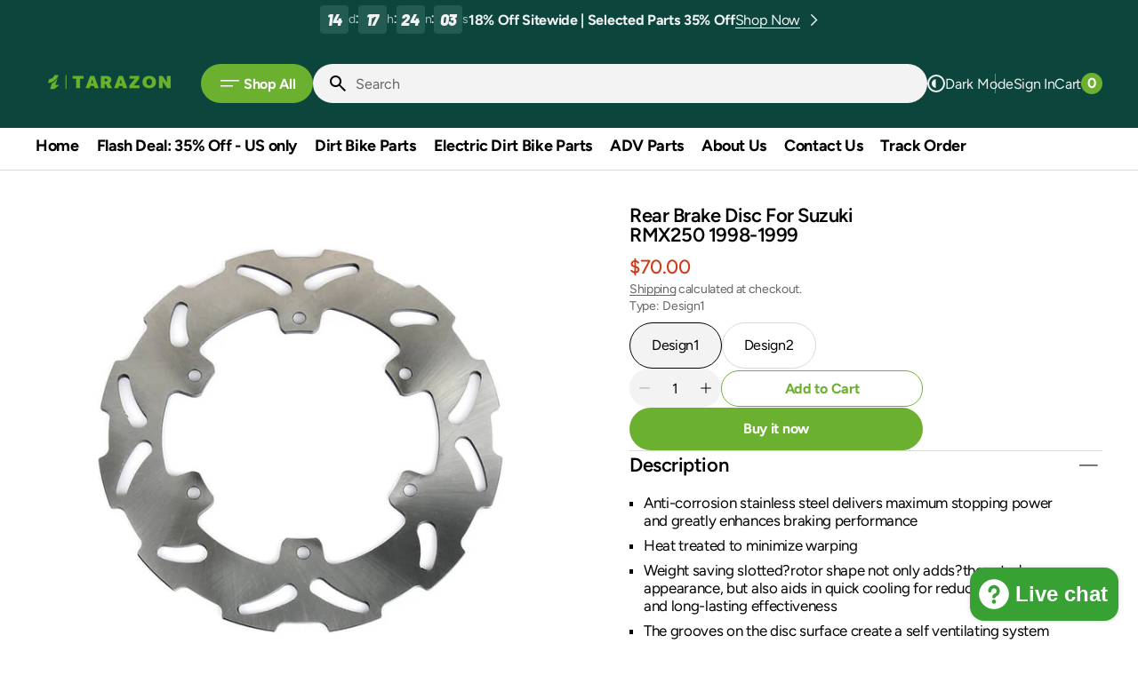

--- FILE ---
content_type: text/html; charset=utf-8
request_url: https://mxpartshop.com/products/rear-brake-disc-for-suzuki-rmx250-1998-1999
body_size: 75326
content:
<!doctype html>
<html
  class="no-js"
  lang="en"
  data-scheme="light"
  dir="ltr"
>
  <head>
    <meta charset="utf-8">
    <meta name="google-site-verification" content="GBgBzaY_fxYlkhbe9pIp7Ayn6pp6534vkVQE6Gblx04" />
    <meta http-equiv="X-UA-Compatible" content="IE=edge">
    <meta name="viewport" content="width=device-width,initial-scale=1">
    <meta name="theme-color" content="">
    <link rel="canonical" href="https://mxpartshop.com/products/rear-brake-disc-for-suzuki-rmx250-1998-1999">
    <link rel="preconnect" href="https://cdn.shopify.com" crossorigin><link rel="preconnect" href="https://fonts.shopifycdn.com" crossorigin><title>Rear Brake Disc For Suzuki RMX250 1998-1999</title>

    
      <meta name="description" content="Anti-corrosion stainless steel delivers maximum stopping power and greatly enhances braking performance Heat treated to minimize warping Weight saving slotted?rotor shape not only adds?the rotor&#39;s appearance, but also aids in quick cooling for reduced warping and long-lasting effectiveness The grooves on the disc surfa">
    

    

<meta property="og:site_name" content="MXpartshop">
<meta property="og:url" content="https://mxpartshop.com/products/rear-brake-disc-for-suzuki-rmx250-1998-1999">
<meta property="og:title" content="Rear Brake Disc For Suzuki RMX250 1998-1999">
<meta property="og:type" content="product">
<meta property="og:description" content="Anti-corrosion stainless steel delivers maximum stopping power and greatly enhances braking performance Heat treated to minimize warping Weight saving slotted?rotor shape not only adds?the rotor&#39;s appearance, but also aids in quick cooling for reduced warping and long-lasting effectiveness The grooves on the disc surfa"><meta property="og:image" content="http://mxpartshop.com/cdn/shop/products/Motorcycle-Brake-Disc_3_26ab12d3-3de5-48b0-8ba6-748b543a9a84.jpg?v=1745926513">
  <meta property="og:image:secure_url" content="https://mxpartshop.com/cdn/shop/products/Motorcycle-Brake-Disc_3_26ab12d3-3de5-48b0-8ba6-748b543a9a84.jpg?v=1745926513">
  <meta property="og:image:width" content="750">
  <meta property="og:image:height" content="750"><meta property="og:price:amount" content="66.00">
  <meta property="og:price:currency" content="USD"><meta name="twitter:card" content="summary_large_image">
<meta name="twitter:title" content="Rear Brake Disc For Suzuki RMX250 1998-1999">
<meta name="twitter:description" content="Anti-corrosion stainless steel delivers maximum stopping power and greatly enhances braking performance Heat treated to minimize warping Weight saving slotted?rotor shape not only adds?the rotor&#39;s appearance, but also aids in quick cooling for reduced warping and long-lasting effectiveness The grooves on the disc surfa">


    <script src="//mxpartshop.com/cdn/shop/t/10/assets/swiper-bundle.min.js?v=42379388556186317811750293483" defer="defer"></script>
    <script src="//mxpartshop.com/cdn/shop/t/10/assets/constants.js?v=57430444635880596041750293482" defer="defer"></script>
    <script src="//mxpartshop.com/cdn/shop/t/10/assets/pubsub.js?v=2921868252632587581750293483" defer="defer"></script>
    <script src="//mxpartshop.com/cdn/shop/t/10/assets/global.js?v=12656335263012522671750293483" defer="defer"></script>

    
    <script>window.performance && window.performance.mark && window.performance.mark('shopify.content_for_header.start');</script><meta name="facebook-domain-verification" content="f0gc1tk3g1bpv66dscdax9atppoo8m">
<meta id="shopify-digital-wallet" name="shopify-digital-wallet" content="/26537164899/digital_wallets/dialog">
<meta name="shopify-checkout-api-token" content="1e78b97a14100056dab5638be552fcba">
<meta id="in-context-paypal-metadata" data-shop-id="26537164899" data-venmo-supported="false" data-environment="production" data-locale="en_US" data-paypal-v4="true" data-currency="USD">
<link rel="alternate" type="application/json+oembed" href="https://mxpartshop.com/products/rear-brake-disc-for-suzuki-rmx250-1998-1999.oembed">
<script async="async" src="/checkouts/internal/preloads.js?locale=en-US"></script>
<script id="shopify-features" type="application/json">{"accessToken":"1e78b97a14100056dab5638be552fcba","betas":["rich-media-storefront-analytics"],"domain":"mxpartshop.com","predictiveSearch":true,"shopId":26537164899,"locale":"en"}</script>
<script>var Shopify = Shopify || {};
Shopify.shop = "mxpartshop.myshopify.com";
Shopify.locale = "en";
Shopify.currency = {"active":"USD","rate":"1.0"};
Shopify.country = "US";
Shopify.theme = {"name":"Megastore","id":178807898403,"schema_name":"Megastore","schema_version":"1.0.0","theme_store_id":3562,"role":"main"};
Shopify.theme.handle = "null";
Shopify.theme.style = {"id":null,"handle":null};
Shopify.cdnHost = "mxpartshop.com/cdn";
Shopify.routes = Shopify.routes || {};
Shopify.routes.root = "/";</script>
<script type="module">!function(o){(o.Shopify=o.Shopify||{}).modules=!0}(window);</script>
<script>!function(o){function n(){var o=[];function n(){o.push(Array.prototype.slice.apply(arguments))}return n.q=o,n}var t=o.Shopify=o.Shopify||{};t.loadFeatures=n(),t.autoloadFeatures=n()}(window);</script>
<script id="shop-js-analytics" type="application/json">{"pageType":"product"}</script>
<script defer="defer" async type="module" src="//mxpartshop.com/cdn/shopifycloud/shop-js/modules/v2/client.init-shop-cart-sync_BN7fPSNr.en.esm.js"></script>
<script defer="defer" async type="module" src="//mxpartshop.com/cdn/shopifycloud/shop-js/modules/v2/chunk.common_Cbph3Kss.esm.js"></script>
<script defer="defer" async type="module" src="//mxpartshop.com/cdn/shopifycloud/shop-js/modules/v2/chunk.modal_DKumMAJ1.esm.js"></script>
<script type="module">
  await import("//mxpartshop.com/cdn/shopifycloud/shop-js/modules/v2/client.init-shop-cart-sync_BN7fPSNr.en.esm.js");
await import("//mxpartshop.com/cdn/shopifycloud/shop-js/modules/v2/chunk.common_Cbph3Kss.esm.js");
await import("//mxpartshop.com/cdn/shopifycloud/shop-js/modules/v2/chunk.modal_DKumMAJ1.esm.js");

  window.Shopify.SignInWithShop?.initShopCartSync?.({"fedCMEnabled":true,"windoidEnabled":true});

</script>
<script>(function() {
  var isLoaded = false;
  function asyncLoad() {
    if (isLoaded) return;
    isLoaded = true;
    var urls = ["https:\/\/faq-king.com\/scripts\/faq_app_320b301c557ce575360dd8c45cd9c8f1.js?shop=mxpartshop.myshopify.com"];
    for (var i = 0; i < urls.length; i++) {
      var s = document.createElement('script');
      s.type = 'text/javascript';
      s.async = true;
      s.src = urls[i];
      var x = document.getElementsByTagName('script')[0];
      x.parentNode.insertBefore(s, x);
    }
  };
  if(window.attachEvent) {
    window.attachEvent('onload', asyncLoad);
  } else {
    window.addEventListener('load', asyncLoad, false);
  }
})();</script>
<script id="__st">var __st={"a":26537164899,"offset":-28800,"reqid":"18717a45-d533-4ef7-b7ae-23bf54428fae-1769927688","pageurl":"mxpartshop.com\/products\/rear-brake-disc-for-suzuki-rmx250-1998-1999","u":"2eacf6e9b560","p":"product","rtyp":"product","rid":4392106492003};</script>
<script>window.ShopifyPaypalV4VisibilityTracking = true;</script>
<script id="captcha-bootstrap">!function(){'use strict';const t='contact',e='account',n='new_comment',o=[[t,t],['blogs',n],['comments',n],[t,'customer']],c=[[e,'customer_login'],[e,'guest_login'],[e,'recover_customer_password'],[e,'create_customer']],r=t=>t.map((([t,e])=>`form[action*='/${t}']:not([data-nocaptcha='true']) input[name='form_type'][value='${e}']`)).join(','),a=t=>()=>t?[...document.querySelectorAll(t)].map((t=>t.form)):[];function s(){const t=[...o],e=r(t);return a(e)}const i='password',u='form_key',d=['recaptcha-v3-token','g-recaptcha-response','h-captcha-response',i],f=()=>{try{return window.sessionStorage}catch{return}},m='__shopify_v',_=t=>t.elements[u];function p(t,e,n=!1){try{const o=window.sessionStorage,c=JSON.parse(o.getItem(e)),{data:r}=function(t){const{data:e,action:n}=t;return t[m]||n?{data:e,action:n}:{data:t,action:n}}(c);for(const[e,n]of Object.entries(r))t.elements[e]&&(t.elements[e].value=n);n&&o.removeItem(e)}catch(o){console.error('form repopulation failed',{error:o})}}const l='form_type',E='cptcha';function T(t){t.dataset[E]=!0}const w=window,h=w.document,L='Shopify',v='ce_forms',y='captcha';let A=!1;((t,e)=>{const n=(g='f06e6c50-85a8-45c8-87d0-21a2b65856fe',I='https://cdn.shopify.com/shopifycloud/storefront-forms-hcaptcha/ce_storefront_forms_captcha_hcaptcha.v1.5.2.iife.js',D={infoText:'Protected by hCaptcha',privacyText:'Privacy',termsText:'Terms'},(t,e,n)=>{const o=w[L][v],c=o.bindForm;if(c)return c(t,g,e,D).then(n);var r;o.q.push([[t,g,e,D],n]),r=I,A||(h.body.append(Object.assign(h.createElement('script'),{id:'captcha-provider',async:!0,src:r})),A=!0)});var g,I,D;w[L]=w[L]||{},w[L][v]=w[L][v]||{},w[L][v].q=[],w[L][y]=w[L][y]||{},w[L][y].protect=function(t,e){n(t,void 0,e),T(t)},Object.freeze(w[L][y]),function(t,e,n,w,h,L){const[v,y,A,g]=function(t,e,n){const i=e?o:[],u=t?c:[],d=[...i,...u],f=r(d),m=r(i),_=r(d.filter((([t,e])=>n.includes(e))));return[a(f),a(m),a(_),s()]}(w,h,L),I=t=>{const e=t.target;return e instanceof HTMLFormElement?e:e&&e.form},D=t=>v().includes(t);t.addEventListener('submit',(t=>{const e=I(t);if(!e)return;const n=D(e)&&!e.dataset.hcaptchaBound&&!e.dataset.recaptchaBound,o=_(e),c=g().includes(e)&&(!o||!o.value);(n||c)&&t.preventDefault(),c&&!n&&(function(t){try{if(!f())return;!function(t){const e=f();if(!e)return;const n=_(t);if(!n)return;const o=n.value;o&&e.removeItem(o)}(t);const e=Array.from(Array(32),(()=>Math.random().toString(36)[2])).join('');!function(t,e){_(t)||t.append(Object.assign(document.createElement('input'),{type:'hidden',name:u})),t.elements[u].value=e}(t,e),function(t,e){const n=f();if(!n)return;const o=[...t.querySelectorAll(`input[type='${i}']`)].map((({name:t})=>t)),c=[...d,...o],r={};for(const[a,s]of new FormData(t).entries())c.includes(a)||(r[a]=s);n.setItem(e,JSON.stringify({[m]:1,action:t.action,data:r}))}(t,e)}catch(e){console.error('failed to persist form',e)}}(e),e.submit())}));const S=(t,e)=>{t&&!t.dataset[E]&&(n(t,e.some((e=>e===t))),T(t))};for(const o of['focusin','change'])t.addEventListener(o,(t=>{const e=I(t);D(e)&&S(e,y())}));const B=e.get('form_key'),M=e.get(l),P=B&&M;t.addEventListener('DOMContentLoaded',(()=>{const t=y();if(P)for(const e of t)e.elements[l].value===M&&p(e,B);[...new Set([...A(),...v().filter((t=>'true'===t.dataset.shopifyCaptcha))])].forEach((e=>S(e,t)))}))}(h,new URLSearchParams(w.location.search),n,t,e,['guest_login'])})(!0,!0)}();</script>
<script integrity="sha256-4kQ18oKyAcykRKYeNunJcIwy7WH5gtpwJnB7kiuLZ1E=" data-source-attribution="shopify.loadfeatures" defer="defer" src="//mxpartshop.com/cdn/shopifycloud/storefront/assets/storefront/load_feature-a0a9edcb.js" crossorigin="anonymous"></script>
<script data-source-attribution="shopify.dynamic_checkout.dynamic.init">var Shopify=Shopify||{};Shopify.PaymentButton=Shopify.PaymentButton||{isStorefrontPortableWallets:!0,init:function(){window.Shopify.PaymentButton.init=function(){};var t=document.createElement("script");t.src="https://mxpartshop.com/cdn/shopifycloud/portable-wallets/latest/portable-wallets.en.js",t.type="module",document.head.appendChild(t)}};
</script>
<script data-source-attribution="shopify.dynamic_checkout.buyer_consent">
  function portableWalletsHideBuyerConsent(e){var t=document.getElementById("shopify-buyer-consent"),n=document.getElementById("shopify-subscription-policy-button");t&&n&&(t.classList.add("hidden"),t.setAttribute("aria-hidden","true"),n.removeEventListener("click",e))}function portableWalletsShowBuyerConsent(e){var t=document.getElementById("shopify-buyer-consent"),n=document.getElementById("shopify-subscription-policy-button");t&&n&&(t.classList.remove("hidden"),t.removeAttribute("aria-hidden"),n.addEventListener("click",e))}window.Shopify?.PaymentButton&&(window.Shopify.PaymentButton.hideBuyerConsent=portableWalletsHideBuyerConsent,window.Shopify.PaymentButton.showBuyerConsent=portableWalletsShowBuyerConsent);
</script>
<script>
  function portableWalletsCleanup(e){e&&e.src&&console.error("Failed to load portable wallets script "+e.src);var t=document.querySelectorAll("shopify-accelerated-checkout .shopify-payment-button__skeleton, shopify-accelerated-checkout-cart .wallet-cart-button__skeleton"),e=document.getElementById("shopify-buyer-consent");for(let e=0;e<t.length;e++)t[e].remove();e&&e.remove()}function portableWalletsNotLoadedAsModule(e){e instanceof ErrorEvent&&"string"==typeof e.message&&e.message.includes("import.meta")&&"string"==typeof e.filename&&e.filename.includes("portable-wallets")&&(window.removeEventListener("error",portableWalletsNotLoadedAsModule),window.Shopify.PaymentButton.failedToLoad=e,"loading"===document.readyState?document.addEventListener("DOMContentLoaded",window.Shopify.PaymentButton.init):window.Shopify.PaymentButton.init())}window.addEventListener("error",portableWalletsNotLoadedAsModule);
</script>

<script type="module" src="https://mxpartshop.com/cdn/shopifycloud/portable-wallets/latest/portable-wallets.en.js" onError="portableWalletsCleanup(this)" crossorigin="anonymous"></script>
<script nomodule>
  document.addEventListener("DOMContentLoaded", portableWalletsCleanup);
</script>

<script id='scb4127' type='text/javascript' async='' src='https://mxpartshop.com/cdn/shopifycloud/privacy-banner/storefront-banner.js'></script><link id="shopify-accelerated-checkout-styles" rel="stylesheet" media="screen" href="https://mxpartshop.com/cdn/shopifycloud/portable-wallets/latest/accelerated-checkout-backwards-compat.css" crossorigin="anonymous">
<style id="shopify-accelerated-checkout-cart">
        #shopify-buyer-consent {
  margin-top: 1em;
  display: inline-block;
  width: 100%;
}

#shopify-buyer-consent.hidden {
  display: none;
}

#shopify-subscription-policy-button {
  background: none;
  border: none;
  padding: 0;
  text-decoration: underline;
  font-size: inherit;
  cursor: pointer;
}

#shopify-subscription-policy-button::before {
  box-shadow: none;
}

      </style>
<script id="sections-script" data-sections="main-product,header" defer="defer" src="//mxpartshop.com/cdn/shop/t/10/compiled_assets/scripts.js?v=4642"></script>
<script>window.performance && window.performance.mark && window.performance.mark('shopify.content_for_header.end');</script>

    
    


<style data-shopify>
  @font-face {
  font-family: Figtree;
  font-weight: 400;
  font-style: normal;
  font-display: swap;
  src: url("//mxpartshop.com/cdn/fonts/figtree/figtree_n4.3c0838aba1701047e60be6a99a1b0a40ce9b8419.woff2") format("woff2"),
       url("//mxpartshop.com/cdn/fonts/figtree/figtree_n4.c0575d1db21fc3821f17fd6617d3dee552312137.woff") format("woff");
}

  @font-face {
  font-family: Figtree;
  font-weight: 600;
  font-style: normal;
  font-display: swap;
  src: url("//mxpartshop.com/cdn/fonts/figtree/figtree_n6.9d1ea52bb49a0a86cfd1b0383d00f83d3fcc14de.woff2") format("woff2"),
       url("//mxpartshop.com/cdn/fonts/figtree/figtree_n6.f0fcdea525a0e47b2ae4ab645832a8e8a96d31d3.woff") format("woff");
}

  @font-face {
  font-family: Figtree;
  font-weight: 700;
  font-style: normal;
  font-display: swap;
  src: url("//mxpartshop.com/cdn/fonts/figtree/figtree_n7.2fd9bfe01586148e644724096c9d75e8c7a90e55.woff2") format("woff2"),
       url("//mxpartshop.com/cdn/fonts/figtree/figtree_n7.ea05de92d862f9594794ab281c4c3a67501ef5fc.woff") format("woff");
}

  @font-face {
  font-family: Figtree;
  font-weight: 500;
  font-style: normal;
  font-display: swap;
  src: url("//mxpartshop.com/cdn/fonts/figtree/figtree_n5.3b6b7df38aa5986536945796e1f947445832047c.woff2") format("woff2"),
       url("//mxpartshop.com/cdn/fonts/figtree/figtree_n5.f26bf6dcae278b0ed902605f6605fa3338e81dab.woff") format("woff");
}

  @font-face {
  font-family: Figtree;
  font-weight: 400;
  font-style: normal;
  font-display: swap;
  src: url("//mxpartshop.com/cdn/fonts/figtree/figtree_n4.3c0838aba1701047e60be6a99a1b0a40ce9b8419.woff2") format("woff2"),
       url("//mxpartshop.com/cdn/fonts/figtree/figtree_n4.c0575d1db21fc3821f17fd6617d3dee552312137.woff") format("woff");
}

  @font-face {
  font-family: Figtree;
  font-weight: 700;
  font-style: normal;
  font-display: swap;
  src: url("//mxpartshop.com/cdn/fonts/figtree/figtree_n7.2fd9bfe01586148e644724096c9d75e8c7a90e55.woff2") format("woff2"),
       url("//mxpartshop.com/cdn/fonts/figtree/figtree_n7.ea05de92d862f9594794ab281c4c3a67501ef5fc.woff") format("woff");
}

  @font-face {
  font-family: Figtree;
  font-weight: 700;
  font-style: normal;
  font-display: swap;
  src: url("//mxpartshop.com/cdn/fonts/figtree/figtree_n7.2fd9bfe01586148e644724096c9d75e8c7a90e55.woff2") format("woff2"),
       url("//mxpartshop.com/cdn/fonts/figtree/figtree_n7.ea05de92d862f9594794ab281c4c3a67501ef5fc.woff") format("woff");
}

  @font-face {
  font-family: Figtree;
  font-weight: 400;
  font-style: normal;
  font-display: swap;
  src: url("//mxpartshop.com/cdn/fonts/figtree/figtree_n4.3c0838aba1701047e60be6a99a1b0a40ce9b8419.woff2") format("woff2"),
       url("//mxpartshop.com/cdn/fonts/figtree/figtree_n4.c0575d1db21fc3821f17fd6617d3dee552312137.woff") format("woff");
}

  @font-face {
  font-family: Barlow;
  font-weight: 900;
  font-style: italic;
  font-display: swap;
  src: url("//mxpartshop.com/cdn/fonts/barlow/barlow_i9.11ebc1177381737860951e28b673b99861ed4d01.woff2") format("woff2"),
       url("//mxpartshop.com/cdn/fonts/barlow/barlow_i9.21f5e6102f93a0770915aa0d3a28461f61135770.woff") format("woff");
}


  @font-face {
  font-family: Figtree;
  font-weight: 300;
  font-style: normal;
  font-display: swap;
  src: url("//mxpartshop.com/cdn/fonts/figtree/figtree_n3.e4cc0323f8b9feb279bf6ced9d868d88ce80289f.woff2") format("woff2"),
       url("//mxpartshop.com/cdn/fonts/figtree/figtree_n3.db79ac3fb83d054d99bd79fccf8e8782b5cf449e.woff") format("woff");
}

  @font-face {
  font-family: Figtree;
  font-weight: 400;
  font-style: normal;
  font-display: swap;
  src: url("//mxpartshop.com/cdn/fonts/figtree/figtree_n4.3c0838aba1701047e60be6a99a1b0a40ce9b8419.woff2") format("woff2"),
       url("//mxpartshop.com/cdn/fonts/figtree/figtree_n4.c0575d1db21fc3821f17fd6617d3dee552312137.woff") format("woff");
}

  @font-face {
  font-family: Figtree;
  font-weight: 500;
  font-style: normal;
  font-display: swap;
  src: url("//mxpartshop.com/cdn/fonts/figtree/figtree_n5.3b6b7df38aa5986536945796e1f947445832047c.woff2") format("woff2"),
       url("//mxpartshop.com/cdn/fonts/figtree/figtree_n5.f26bf6dcae278b0ed902605f6605fa3338e81dab.woff") format("woff");
}

  @font-face {
  font-family: Figtree;
  font-weight: 700;
  font-style: normal;
  font-display: swap;
  src: url("//mxpartshop.com/cdn/fonts/figtree/figtree_n7.2fd9bfe01586148e644724096c9d75e8c7a90e55.woff2") format("woff2"),
       url("//mxpartshop.com/cdn/fonts/figtree/figtree_n7.ea05de92d862f9594794ab281c4c3a67501ef5fc.woff") format("woff");
}

  @font-face {
  font-family: Figtree;
  font-weight: 400;
  font-style: italic;
  font-display: swap;
  src: url("//mxpartshop.com/cdn/fonts/figtree/figtree_i4.89f7a4275c064845c304a4cf8a4a586060656db2.woff2") format("woff2"),
       url("//mxpartshop.com/cdn/fonts/figtree/figtree_i4.6f955aaaafc55a22ffc1f32ecf3756859a5ad3e2.woff") format("woff");
}

  @font-face {
  font-family: Figtree;
  font-weight: 600;
  font-style: italic;
  font-display: swap;
  src: url("//mxpartshop.com/cdn/fonts/figtree/figtree_i6.702baae75738b446cfbed6ac0d60cab7b21e61ba.woff2") format("woff2"),
       url("//mxpartshop.com/cdn/fonts/figtree/figtree_i6.6b8dc40d16c9905d29525156e284509f871ce8f9.woff") format("woff");
}

  @font-face {
  font-family: Figtree;
  font-weight: 700;
  font-style: italic;
  font-display: swap;
  src: url("//mxpartshop.com/cdn/fonts/figtree/figtree_i7.06add7096a6f2ab742e09ec7e498115904eda1fe.woff2") format("woff2"),
       url("//mxpartshop.com/cdn/fonts/figtree/figtree_i7.ee584b5fcaccdbb5518c0228158941f8df81b101.woff") format("woff");
}


  :root {
  --font-body-family: Figtree, sans-serif;
  --font-body-style: normal;
  --font-body-weight: 400;
  --font-body-scale: 1.15;
  --font-body-line-height: 1.2;
  --font-body-letter-spacing: -0.2em;

  --font-heading-family: Figtree, sans-serif;
  --font-heading-style: normal;
  --font-heading-weight: 600;
  --font-heading-letter-spacing: -0.2em;
  --font-heading-line-height: 1;
  --font-heading-text-transform: none;
  --font-accent-family: Barlow, sans-serif;
  --font-accent-style: italic;
  --font-accent-weight: 900;

  --font-subtitle-family: Figtree, sans-serif;
  --font-subtitle-style: normal;
  --font-subtitle-weight: 700;
  --font-subtitle-text-transform: uppercase;
  --font-subtitle-scale: 1.4;

  --font-heading-h1-scale: 1.2;
  --font-heading-h2-scale: 1.25;
  --font-heading-h3-scale: 1.08;
  --font-heading-h4-scale: 1.1;
  --font-heading-h5-scale: 1.0;

  --font-heading-card-family: Figtree, sans-serif;
  --font-heading-card-style: normal;
  --font-heading-card-weight: 500;
  --font-heading-card-text-transform: none;
  --font-text-card-family: Figtree, sans-serif;
  --font-text-card-style: normal;
  --font-text-card-weight: 400;
  --font-price-card-family: Figtree, sans-serif;
  --font-price-card-style: normal;
  --font-price-card-weight: 700;

  --font-badge-card-family: Figtree, sans-serif;
  --font-badge-card-style: normal;
  --font-badge-card-weight: 700;
  --font-custom-badge-card-family: Figtree, sans-serif;
  --font-custom-badge-card-style: normal;
  --font-custom-badge-card-weight: 700;
  --font-badge-transform: uppercase;
  --font-badge-scale: 1.2;

  --font-heading-card-scale: 1.0;
  --font-text-card-scale: 1.4;
  --font-price-card-scale: 1.25;

  /* BUTTONS */
  --font-button-family: Figtree, sans-serif;
  --font-button-style: normal;
  --font-button-weight: 700;
  --font-button-text-transform: none;
  --font-button-letter-spacing: -0.02em;
  --font-button-scale: 1.6;

  --font-subtitle-letter-spacing: -0.02em;

  --font-header-menu-family: Figtree, sans-serif;
  --font-header-menu-style: normal;
  --font-header-menu-weight: 700;
  --font-header-menu-text-transform: none;
  --font-header-menu-text-scale: 1.8;
  --font-header-menu-letter-spacing: -0.02em;

  --font-footer-menu-family: Figtree, sans-serif;
  --font-footer-menu-style: normal;
  --font-footer-menu-weight: 400;
  }
</style>


    
    <style data-shopify>
  
    :root,
     [data-scheme=light]  .color-background-1 {
      --color-background: 255,255,255;
      --color-background-secondary: 239,239,239;
      --color-foreground: 0, 0, 0;
      
        --overwrite-background: #ffffff;
      
      --color-foreground-secondary: 101, 101, 101;
   		--color-overlay: 255,255,255;
      --color-button-text: 255, 255, 255;
      --color-button-text-hover: 255, 255, 255;
      --color-button: 55, 162, 51;
      --color-button-hover: 33, 150, 28;
      --color-button-secondary: 255, 255, 255;
      --color-button-secondary-hover: 225, 255, 223;
      --color-button-secondary-text: 55, 162, 51;
      --color-button-secondary-text-hover: 55, 162, 51;
      --color-button-tertiary-text: 0, 0, 0;
      --color-button-tertiary-text-hover: 0, 0, 0;
      --color-button-tertiary: 243, 243, 243;
      --color-button-tertiary-hover: 228, 228, 228;
      --color-button-transparent: 55, 162, 51;
      --color-button-transparent-hover: 33, 150, 28;

      --color-background-input: 243, 243, 243;
      --color-placeholder-input: 101, 101, 101;
      --color-foreground-input: 0, 0, 0;
      --color-border: 217, 217, 217;
      --color-accent: 231, 77, 61;
      --color-accent-secondary: 255, 255, 255;
      --color-alert: 208, 0, 0;
      --color-countdown-date-bg: 231, 77, 61;

      --sold-out-badge-bg: 208,5,5;
      --sold-out-badge-color: 255,255,255;
      --sale-badge-bg: 205,61,28;
      --sale-badge-color: 255,255,255;
      --custom-badge-bg: 231,77,61;
    	--custom-badge-color: 255,255,255;
      --new-badge-bg: 55,162,51;
    	--new-badge-color: 255,255,255;
      --banner-badge-bg: 231,77,61;
    	--banner-badge-color: 255,255,255;
      --banner-badge-bg: 231,77,61;
    	--banner-badge-color: 255,255,255;

      --color-card-price-regular: 205, 61, 28;
      --color-card-price-sale: 101, 101, 101;
    }

    
      @media (prefers-color-scheme: light) {
        :root,
        [data-scheme=auto] .color-background-1 {
          --color-background: 255,255,255;
          --color-background-secondary: 239,239,239;
          
            --overwrite-background: #ffffff;
          
          --color-foreground: 0, 0, 0;
          --color-foreground-secondary: 101, 101, 101;
          --color-overlay: 255,255,255;
          --color-button-text: 255, 255, 255;
          --color-button-text-hover: 255, 255, 255;
          --color-button: 55, 162, 51;
          --color-button-hover: 33, 150, 28;
          --color-button-secondary: 255, 255, 255;
          --color-button-secondary-hover: 225, 255, 223;
          --color-button-secondary-text: 55, 162, 51;
          --color-button-secondary-text-hover: 55, 162, 51;

          --color-button-tertiary-text: 0, 0, 0;
          --color-button-tertiary-text-hover: 0, 0, 0;
          --color-button-tertiary: 243, 243, 243;
          --color-button-tertiary-hover: 228, 228, 228;

          --color-button-transparent: 55, 162, 51;
          --color-button-transparent-hover: 33, 150, 28;

          --color-background-input: 243, 243, 243;
          --color-placeholder-input: 101, 101, 101;
          --color-foreground-input: 0, 0, 0;
          --color-border: 217, 217, 217;
          --color-accent: 231, 77, 61;
          --color-accent-secondary: 255, 255, 255;
          --color-alert: 208, 0, 0;
          --color-countdown-date-bg: 231, 77, 61;

          --sold-out-badge-bg: 208,5,5;
          --sold-out-badge-color: 255,255,255;
          --sale-badge-bg: 205,61,28;
          --sale-badge-color: 255,255,255;
          --custom-badge-bg: 231,77,61;
          --custom-badge-color: 255,255,255;
          --new-badge-bg: 55,162,51;
          --new-badge-color: 255,255,255;
          --banner-badge-bg: 231,77,61;
          --banner-badge-color: 255,255,255;
          --banner-badge-bg: 231,77,61;
          --banner-badge-color: 255,255,255;

          --color-card-price-regular: 205, 61, 28;
          --color-card-price-sale: 101, 101, 101;
        }
      }
    
  
    
     [data-scheme=light]  .color-background-2 {
      --color-background: 239,239,239;
      --color-background-secondary: 255,255,255;
      --color-foreground: 0, 0, 0;
      
        --overwrite-background: #efefef;
      
      --color-foreground-secondary: 101, 101, 101;
   		--color-overlay: 255,255,255;
      --color-button-text: 255, 255, 255;
      --color-button-text-hover: 255, 255, 255;
      --color-button: 55, 162, 51;
      --color-button-hover: 33, 150, 28;
      --color-button-secondary: 255, 255, 255;
      --color-button-secondary-hover: 225, 255, 223;
      --color-button-secondary-text: 55, 162, 51;
      --color-button-secondary-text-hover: 55, 162, 51;
      --color-button-tertiary-text: 0, 0, 0;
      --color-button-tertiary-text-hover: 0, 0, 0;
      --color-button-tertiary: 255, 255, 255;
      --color-button-tertiary-hover: 247, 247, 247;
      --color-button-transparent: 55, 162, 51;
      --color-button-transparent-hover: 33, 150, 28;

      --color-background-input: 255, 255, 255;
      --color-placeholder-input: 101, 101, 101;
      --color-foreground-input: 0, 0, 0;
      --color-border: 217, 217, 217;
      --color-accent: 55, 162, 51;
      --color-accent-secondary: 255, 255, 255;
      --color-alert: 208, 0, 0;
      --color-countdown-date-bg: 231, 77, 61;

      --sold-out-badge-bg: 208,5,5;
      --sold-out-badge-color: 255,255,255;
      --sale-badge-bg: 205,61,28;
      --sale-badge-color: 255,255,255;
      --custom-badge-bg: 231,77,61;
    	--custom-badge-color: 255,255,255;
      --new-badge-bg: 14,120,16;
    	--new-badge-color: 255,255,255;
      --banner-badge-bg: 231,77,61;
    	--banner-badge-color: 255,255,255;
      --banner-badge-bg: 231,77,61;
    	--banner-badge-color: 255,255,255;

      --color-card-price-regular: 205, 61, 28;
      --color-card-price-sale: 101, 101, 101;
    }

    
      @media (prefers-color-scheme: light) {
        
        [data-scheme=auto] .color-background-2 {
          --color-background: 239,239,239;
          --color-background-secondary: 255,255,255;
          
            --overwrite-background: #efefef;
          
          --color-foreground: 0, 0, 0;
          --color-foreground-secondary: 101, 101, 101;
          --color-overlay: 255,255,255;
          --color-button-text: 255, 255, 255;
          --color-button-text-hover: 255, 255, 255;
          --color-button: 55, 162, 51;
          --color-button-hover: 33, 150, 28;
          --color-button-secondary: 255, 255, 255;
          --color-button-secondary-hover: 225, 255, 223;
          --color-button-secondary-text: 55, 162, 51;
          --color-button-secondary-text-hover: 55, 162, 51;

          --color-button-tertiary-text: 0, 0, 0;
          --color-button-tertiary-text-hover: 0, 0, 0;
          --color-button-tertiary: 255, 255, 255;
          --color-button-tertiary-hover: 247, 247, 247;

          --color-button-transparent: 55, 162, 51;
          --color-button-transparent-hover: 33, 150, 28;

          --color-background-input: 255, 255, 255;
          --color-placeholder-input: 101, 101, 101;
          --color-foreground-input: 0, 0, 0;
          --color-border: 217, 217, 217;
          --color-accent: 55, 162, 51;
          --color-accent-secondary: 255, 255, 255;
          --color-alert: 208, 0, 0;
          --color-countdown-date-bg: 231, 77, 61;

          --sold-out-badge-bg: 208,5,5;
          --sold-out-badge-color: 255,255,255;
          --sale-badge-bg: 205,61,28;
          --sale-badge-color: 255,255,255;
          --custom-badge-bg: 231,77,61;
          --custom-badge-color: 255,255,255;
          --new-badge-bg: 14,120,16;
          --new-badge-color: 255,255,255;
          --banner-badge-bg: 231,77,61;
          --banner-badge-color: 255,255,255;
          --banner-badge-bg: 231,77,61;
          --banner-badge-color: 255,255,255;

          --color-card-price-regular: 205, 61, 28;
          --color-card-price-sale: 101, 101, 101;
        }
      }
    
  
    
     [data-scheme=light]  .color-background-3 {
      --color-background: 18,61,76;
      --color-background-secondary: 7,49,63;
      --color-foreground: 255, 255, 255;
      
        --overwrite-background: #123d4c;
      
      --color-foreground-secondary: 255, 255, 255;
   		--color-overlay: 0,0,0;
      --color-button-text: 255, 255, 255;
      --color-button-text-hover: 255, 255, 255;
      --color-button: 55, 162, 51;
      --color-button-hover: 33, 150, 28;
      --color-button-secondary: 255, 255, 255;
      --color-button-secondary-hover: 225, 255, 223;
      --color-button-secondary-text: 55, 162, 51;
      --color-button-secondary-text-hover: 55, 162, 51;
      --color-button-tertiary-text: 0, 0, 0;
      --color-button-tertiary-text-hover: 0, 0, 0;
      --color-button-tertiary: 255, 255, 255;
      --color-button-tertiary-hover: 225, 255, 223;
      --color-button-transparent: 255, 255, 255;
      --color-button-transparent-hover: 255, 255, 255;

      --color-background-input: 255, 255, 255;
      --color-placeholder-input: 101, 101, 101;
      --color-foreground-input: 0, 0, 0;
      --color-border: 65, 100, 112;
      --color-accent: 231, 77, 61;
      --color-accent-secondary: 255, 255, 255;
      --color-alert: 255, 70, 70;
      --color-countdown-date-bg: 231, 77, 61;

      --sold-out-badge-bg: 208,5,5;
      --sold-out-badge-color: 255,255,255;
      --sale-badge-bg: 205,61,28;
      --sale-badge-color: 255,255,255;
      --custom-badge-bg: 231,77,61;
    	--custom-badge-color: 255,255,255;
      --new-badge-bg: 55,162,51;
    	--new-badge-color: 255,255,255;
      --banner-badge-bg: 231,77,61;
    	--banner-badge-color: 255,255,255;
      --banner-badge-bg: 231,77,61;
    	--banner-badge-color: 255,255,255;

      --color-card-price-regular: 255, 255, 255;
      --color-card-price-sale: 185, 185, 185;
    }

    
      @media (prefers-color-scheme: light) {
        
        [data-scheme=auto] .color-background-3 {
          --color-background: 18,61,76;
          --color-background-secondary: 7,49,63;
          
            --overwrite-background: #123d4c;
          
          --color-foreground: 255, 255, 255;
          --color-foreground-secondary: 255, 255, 255;
          --color-overlay: 0,0,0;
          --color-button-text: 255, 255, 255;
          --color-button-text-hover: 255, 255, 255;
          --color-button: 55, 162, 51;
          --color-button-hover: 33, 150, 28;
          --color-button-secondary: 255, 255, 255;
          --color-button-secondary-hover: 225, 255, 223;
          --color-button-secondary-text: 55, 162, 51;
          --color-button-secondary-text-hover: 55, 162, 51;

          --color-button-tertiary-text: 0, 0, 0;
          --color-button-tertiary-text-hover: 0, 0, 0;
          --color-button-tertiary: 255, 255, 255;
          --color-button-tertiary-hover: 225, 255, 223;

          --color-button-transparent: 255, 255, 255;
          --color-button-transparent-hover: 255, 255, 255;

          --color-background-input: 255, 255, 255;
          --color-placeholder-input: 101, 101, 101;
          --color-foreground-input: 0, 0, 0;
          --color-border: 65, 100, 112;
          --color-accent: 231, 77, 61;
          --color-accent-secondary: 255, 255, 255;
          --color-alert: 255, 70, 70;
          --color-countdown-date-bg: 231, 77, 61;

          --sold-out-badge-bg: 208,5,5;
          --sold-out-badge-color: 255,255,255;
          --sale-badge-bg: 205,61,28;
          --sale-badge-color: 255,255,255;
          --custom-badge-bg: 231,77,61;
          --custom-badge-color: 255,255,255;
          --new-badge-bg: 55,162,51;
          --new-badge-color: 255,255,255;
          --banner-badge-bg: 231,77,61;
          --banner-badge-color: 255,255,255;
          --banner-badge-bg: 231,77,61;
          --banner-badge-color: 255,255,255;

          --color-card-price-regular: 255, 255, 255;
          --color-card-price-sale: 185, 185, 185;
        }
      }
    
  
    
     [data-scheme=light]  .color-background-4 {
      --color-background: 231,77,61;
      --color-background-secondary: 255,255,255;
      --color-foreground: 255, 255, 255;
      
        --overwrite-background: #e74d3d;
      
      --color-foreground-secondary: 0, 0, 0;
   		--color-overlay: 0,0,0;
      --color-button-text: 255, 255, 255;
      --color-button-text-hover: 255, 255, 255;
      --color-button: 7, 49, 63;
      --color-button-hover: 18, 61, 76;
      --color-button-secondary: 18, 61, 76;
      --color-button-secondary-hover: 7, 49, 63;
      --color-button-secondary-text: 255, 255, 255;
      --color-button-secondary-text-hover: 255, 255, 255;
      --color-button-tertiary-text: 0, 0, 0;
      --color-button-tertiary-text-hover: 0, 0, 0;
      --color-button-tertiary: 255, 255, 255;
      --color-button-tertiary-hover: 247, 247, 247;
      --color-button-transparent: 255, 255, 255;
      --color-button-transparent-hover: 255, 255, 255;

      --color-background-input: 255, 255, 255;
      --color-placeholder-input: 101, 101, 101;
      --color-foreground-input: 0, 0, 0;
      --color-border: 217, 217, 217;
      --color-accent: 255, 255, 255;
      --color-accent-secondary: 0, 0, 0;
      --color-alert: 255, 255, 255;
      --color-countdown-date-bg: 18, 61, 76;

      --sold-out-badge-bg: 208,5,5;
      --sold-out-badge-color: 255,255,255;
      --sale-badge-bg: 205,61,28;
      --sale-badge-color: 255,255,255;
      --custom-badge-bg: 35,102,91;
    	--custom-badge-color: 255,255,255;
      --new-badge-bg: 14,120,16;
    	--new-badge-color: 255,255,255;
      --banner-badge-bg: 35,102,91;
    	--banner-badge-color: 255,255,255;
      --banner-badge-bg: 35,102,91;
    	--banner-badge-color: 255,255,255;

      --color-card-price-regular: 255, 255, 255;
      --color-card-price-sale: 236, 236, 236;
    }

    
      @media (prefers-color-scheme: light) {
        
        [data-scheme=auto] .color-background-4 {
          --color-background: 231,77,61;
          --color-background-secondary: 255,255,255;
          
            --overwrite-background: #e74d3d;
          
          --color-foreground: 255, 255, 255;
          --color-foreground-secondary: 0, 0, 0;
          --color-overlay: 0,0,0;
          --color-button-text: 255, 255, 255;
          --color-button-text-hover: 255, 255, 255;
          --color-button: 7, 49, 63;
          --color-button-hover: 18, 61, 76;
          --color-button-secondary: 18, 61, 76;
          --color-button-secondary-hover: 7, 49, 63;
          --color-button-secondary-text: 255, 255, 255;
          --color-button-secondary-text-hover: 255, 255, 255;

          --color-button-tertiary-text: 0, 0, 0;
          --color-button-tertiary-text-hover: 0, 0, 0;
          --color-button-tertiary: 255, 255, 255;
          --color-button-tertiary-hover: 247, 247, 247;

          --color-button-transparent: 255, 255, 255;
          --color-button-transparent-hover: 255, 255, 255;

          --color-background-input: 255, 255, 255;
          --color-placeholder-input: 101, 101, 101;
          --color-foreground-input: 0, 0, 0;
          --color-border: 217, 217, 217;
          --color-accent: 255, 255, 255;
          --color-accent-secondary: 0, 0, 0;
          --color-alert: 255, 255, 255;
          --color-countdown-date-bg: 18, 61, 76;

          --sold-out-badge-bg: 208,5,5;
          --sold-out-badge-color: 255,255,255;
          --sale-badge-bg: 205,61,28;
          --sale-badge-color: 255,255,255;
          --custom-badge-bg: 35,102,91;
          --custom-badge-color: 255,255,255;
          --new-badge-bg: 14,120,16;
          --new-badge-color: 255,255,255;
          --banner-badge-bg: 35,102,91;
          --banner-badge-color: 255,255,255;
          --banner-badge-bg: 35,102,91;
          --banner-badge-color: 255,255,255;

          --color-card-price-regular: 255, 255, 255;
          --color-card-price-sale: 236, 236, 236;
        }
      }
    
  
    
     [data-scheme=light]  .color-scheme-3a13fd41-ff1c-415a-a798-75fc2a9f4751 {
      --color-background: 11,69,60;
      --color-background-secondary: 4,56,48;
      --color-foreground: 243, 243, 243;
      
        --overwrite-background: #0b453c;
      
      --color-foreground-secondary: 101, 101, 101;
   		--color-overlay: 255,255,255;
      --color-button-text: 255, 255, 255;
      --color-button-text-hover: 255, 255, 255;
      --color-button: 108, 176, 47;
      --color-button-hover: 108, 176, 47;
      --color-button-secondary: 255, 255, 255;
      --color-button-secondary-hover: 255, 241, 238;
      --color-button-secondary-text: 108, 176, 47;
      --color-button-secondary-text-hover: 108, 176, 47;
      --color-button-tertiary-text: 0, 0, 0;
      --color-button-tertiary-text-hover: 0, 0, 0;
      --color-button-tertiary: 243, 243, 243;
      --color-button-tertiary-hover: 228, 228, 228;
      --color-button-transparent: 108, 176, 47;
      --color-button-transparent-hover: 108, 176, 47;

      --color-background-input: 243, 243, 243;
      --color-placeholder-input: 101, 101, 101;
      --color-foreground-input: 0, 0, 0;
      --color-border: 217, 217, 217;
      --color-accent: 108, 176, 47;
      --color-accent-secondary: 255, 255, 255;
      --color-alert: 108, 176, 47;
      --color-countdown-date-bg: 34, 91, 82;

      --sold-out-badge-bg: 108,176,47;
      --sold-out-badge-color: 255,255,255;
      --sale-badge-bg: 108,176,47;
      --sale-badge-color: 255,255,255;
      --custom-badge-bg: 35,102,91;
    	--custom-badge-color: 255,255,255;
      --new-badge-bg: 14,120,16;
    	--new-badge-color: 255,255,255;
      --banner-badge-bg: 35,102,91;
    	--banner-badge-color: 255,255,255;
      --banner-badge-bg: 35,102,91;
    	--banner-badge-color: 255,255,255;

      --color-card-price-regular: 108, 176, 47;
      --color-card-price-sale: 101, 101, 101;
    }

    
      @media (prefers-color-scheme: light) {
        
        [data-scheme=auto] .color-scheme-3a13fd41-ff1c-415a-a798-75fc2a9f4751 {
          --color-background: 11,69,60;
          --color-background-secondary: 4,56,48;
          
            --overwrite-background: #0b453c;
          
          --color-foreground: 243, 243, 243;
          --color-foreground-secondary: 101, 101, 101;
          --color-overlay: 255,255,255;
          --color-button-text: 255, 255, 255;
          --color-button-text-hover: 255, 255, 255;
          --color-button: 108, 176, 47;
          --color-button-hover: 108, 176, 47;
          --color-button-secondary: 255, 255, 255;
          --color-button-secondary-hover: 255, 241, 238;
          --color-button-secondary-text: 108, 176, 47;
          --color-button-secondary-text-hover: 108, 176, 47;

          --color-button-tertiary-text: 0, 0, 0;
          --color-button-tertiary-text-hover: 0, 0, 0;
          --color-button-tertiary: 243, 243, 243;
          --color-button-tertiary-hover: 228, 228, 228;

          --color-button-transparent: 108, 176, 47;
          --color-button-transparent-hover: 108, 176, 47;

          --color-background-input: 243, 243, 243;
          --color-placeholder-input: 101, 101, 101;
          --color-foreground-input: 0, 0, 0;
          --color-border: 217, 217, 217;
          --color-accent: 108, 176, 47;
          --color-accent-secondary: 255, 255, 255;
          --color-alert: 108, 176, 47;
          --color-countdown-date-bg: 34, 91, 82;

          --sold-out-badge-bg: 108,176,47;
          --sold-out-badge-color: 255,255,255;
          --sale-badge-bg: 108,176,47;
          --sale-badge-color: 255,255,255;
          --custom-badge-bg: 35,102,91;
          --custom-badge-color: 255,255,255;
          --new-badge-bg: 14,120,16;
          --new-badge-color: 255,255,255;
          --banner-badge-bg: 35,102,91;
          --banner-badge-color: 255,255,255;
          --banner-badge-bg: 35,102,91;
          --banner-badge-color: 255,255,255;

          --color-card-price-regular: 108, 176, 47;
          --color-card-price-sale: 101, 101, 101;
        }
      }
    
  
    
     [data-scheme=light]  .color-scheme-9541a17f-a959-4a17-a49e-369d64c7b9a6 {
      --color-background: 255,255,255;
      --color-background-secondary: 243,243,243;
      --color-foreground: 0, 0, 0;
      
        --overwrite-background: #ffffff;
      
      --color-foreground-secondary: 101, 101, 101;
   		--color-overlay: 255,255,255;
      --color-button-text: 255, 255, 255;
      --color-button-text-hover: 255, 255, 255;
      --color-button: 108, 176, 47;
      --color-button-hover: 108, 176, 47;
      --color-button-secondary: 255, 255, 255;
      --color-button-secondary-hover: 255, 241, 238;
      --color-button-secondary-text: 108, 176, 47;
      --color-button-secondary-text-hover: 205, 61, 28;
      --color-button-tertiary-text: 0, 0, 0;
      --color-button-tertiary-text-hover: 0, 0, 0;
      --color-button-tertiary: 243, 243, 243;
      --color-button-tertiary-hover: 228, 228, 228;
      --color-button-transparent: 108, 176, 47;
      --color-button-transparent-hover: 108, 176, 47;

      --color-background-input: 243, 243, 243;
      --color-placeholder-input: 101, 101, 101;
      --color-foreground-input: 0, 0, 0;
      --color-border: 217, 217, 217;
      --color-accent: 205, 61, 28;
      --color-accent-secondary: 255, 255, 255;
      --color-alert: 208, 0, 0;
      --color-countdown-date-bg: 34, 91, 82;

      --sold-out-badge-bg: 208,5,5;
      --sold-out-badge-color: 255,255,255;
      --sale-badge-bg: 205,61,28;
      --sale-badge-color: 255,255,255;
      --custom-badge-bg: 35,102,91;
    	--custom-badge-color: 255,255,255;
      --new-badge-bg: 14,120,16;
    	--new-badge-color: 255,255,255;
      --banner-badge-bg: 35,102,91;
    	--banner-badge-color: 255,255,255;
      --banner-badge-bg: 35,102,91;
    	--banner-badge-color: 255,255,255;

      --color-card-price-regular: 205, 61, 28;
      --color-card-price-sale: 101, 101, 101;
    }

    
      @media (prefers-color-scheme: light) {
        
        [data-scheme=auto] .color-scheme-9541a17f-a959-4a17-a49e-369d64c7b9a6 {
          --color-background: 255,255,255;
          --color-background-secondary: 243,243,243;
          
            --overwrite-background: #ffffff;
          
          --color-foreground: 0, 0, 0;
          --color-foreground-secondary: 101, 101, 101;
          --color-overlay: 255,255,255;
          --color-button-text: 255, 255, 255;
          --color-button-text-hover: 255, 255, 255;
          --color-button: 108, 176, 47;
          --color-button-hover: 108, 176, 47;
          --color-button-secondary: 255, 255, 255;
          --color-button-secondary-hover: 255, 241, 238;
          --color-button-secondary-text: 108, 176, 47;
          --color-button-secondary-text-hover: 205, 61, 28;

          --color-button-tertiary-text: 0, 0, 0;
          --color-button-tertiary-text-hover: 0, 0, 0;
          --color-button-tertiary: 243, 243, 243;
          --color-button-tertiary-hover: 228, 228, 228;

          --color-button-transparent: 108, 176, 47;
          --color-button-transparent-hover: 108, 176, 47;

          --color-background-input: 243, 243, 243;
          --color-placeholder-input: 101, 101, 101;
          --color-foreground-input: 0, 0, 0;
          --color-border: 217, 217, 217;
          --color-accent: 205, 61, 28;
          --color-accent-secondary: 255, 255, 255;
          --color-alert: 208, 0, 0;
          --color-countdown-date-bg: 34, 91, 82;

          --sold-out-badge-bg: 208,5,5;
          --sold-out-badge-color: 255,255,255;
          --sale-badge-bg: 205,61,28;
          --sale-badge-color: 255,255,255;
          --custom-badge-bg: 35,102,91;
          --custom-badge-color: 255,255,255;
          --new-badge-bg: 14,120,16;
          --new-badge-color: 255,255,255;
          --banner-badge-bg: 35,102,91;
          --banner-badge-color: 255,255,255;
          --banner-badge-bg: 35,102,91;
          --banner-badge-color: 255,255,255;

          --color-card-price-regular: 205, 61, 28;
          --color-card-price-sale: 101, 101, 101;
        }
      }
    
  
    
     [data-scheme=light]  .color-scheme-c42934e9-6bd0-422e-966f-931a4f7cea5b {
      --color-background: 255,255,255;
      --color-background-secondary: 243,243,243;
      --color-foreground: 0, 0, 0;
      
        --overwrite-background: #ffffff;
      
      --color-foreground-secondary: 101, 101, 101;
   		--color-overlay: 255,255,255;
      --color-button-text: 255, 255, 255;
      --color-button-text-hover: 255, 255, 255;
      --color-button: 205, 61, 28;
      --color-button-hover: 194, 48, 15;
      --color-button-secondary: 255, 255, 255;
      --color-button-secondary-hover: 255, 241, 238;
      --color-button-secondary-text: 205, 61, 28;
      --color-button-secondary-text-hover: 205, 61, 28;
      --color-button-tertiary-text: 0, 0, 0;
      --color-button-tertiary-text-hover: 0, 0, 0;
      --color-button-tertiary: 243, 243, 243;
      --color-button-tertiary-hover: 228, 228, 228;
      --color-button-transparent: 205, 61, 28;
      --color-button-transparent-hover: 194, 48, 15;

      --color-background-input: 243, 243, 243;
      --color-placeholder-input: 101, 101, 101;
      --color-foreground-input: 0, 0, 0;
      --color-border: 217, 217, 217;
      --color-accent: 205, 61, 28;
      --color-accent-secondary: 255, 255, 255;
      --color-alert: 108, 176, 47;
      --color-countdown-date-bg: 34, 91, 82;

      --sold-out-badge-bg: 208,5,5;
      --sold-out-badge-color: 255,255,255;
      --sale-badge-bg: 205,61,28;
      --sale-badge-color: 255,255,255;
      --custom-badge-bg: 35,102,91;
    	--custom-badge-color: 255,255,255;
      --new-badge-bg: 14,120,16;
    	--new-badge-color: 255,255,255;
      --banner-badge-bg: 35,102,91;
    	--banner-badge-color: 255,255,255;
      --banner-badge-bg: 35,102,91;
    	--banner-badge-color: 255,255,255;

      --color-card-price-regular: 205, 61, 28;
      --color-card-price-sale: 101, 101, 101;
    }

    
      @media (prefers-color-scheme: light) {
        
        [data-scheme=auto] .color-scheme-c42934e9-6bd0-422e-966f-931a4f7cea5b {
          --color-background: 255,255,255;
          --color-background-secondary: 243,243,243;
          
            --overwrite-background: #ffffff;
          
          --color-foreground: 0, 0, 0;
          --color-foreground-secondary: 101, 101, 101;
          --color-overlay: 255,255,255;
          --color-button-text: 255, 255, 255;
          --color-button-text-hover: 255, 255, 255;
          --color-button: 205, 61, 28;
          --color-button-hover: 194, 48, 15;
          --color-button-secondary: 255, 255, 255;
          --color-button-secondary-hover: 255, 241, 238;
          --color-button-secondary-text: 205, 61, 28;
          --color-button-secondary-text-hover: 205, 61, 28;

          --color-button-tertiary-text: 0, 0, 0;
          --color-button-tertiary-text-hover: 0, 0, 0;
          --color-button-tertiary: 243, 243, 243;
          --color-button-tertiary-hover: 228, 228, 228;

          --color-button-transparent: 205, 61, 28;
          --color-button-transparent-hover: 194, 48, 15;

          --color-background-input: 243, 243, 243;
          --color-placeholder-input: 101, 101, 101;
          --color-foreground-input: 0, 0, 0;
          --color-border: 217, 217, 217;
          --color-accent: 205, 61, 28;
          --color-accent-secondary: 255, 255, 255;
          --color-alert: 108, 176, 47;
          --color-countdown-date-bg: 34, 91, 82;

          --sold-out-badge-bg: 208,5,5;
          --sold-out-badge-color: 255,255,255;
          --sale-badge-bg: 205,61,28;
          --sale-badge-color: 255,255,255;
          --custom-badge-bg: 35,102,91;
          --custom-badge-color: 255,255,255;
          --new-badge-bg: 14,120,16;
          --new-badge-color: 255,255,255;
          --banner-badge-bg: 35,102,91;
          --banner-badge-color: 255,255,255;
          --banner-badge-bg: 35,102,91;
          --banner-badge-color: 255,255,255;

          --color-card-price-regular: 205, 61, 28;
          --color-card-price-sale: 101, 101, 101;
        }
      }
    
  
    
     [data-scheme=light]  .color-scheme-b339f692-8cfd-4639-a1ab-bd504d355526 {
      --color-background: 255,255,255;
      --color-background-secondary: 243,243,243;
      --color-foreground: 255, 255, 255;
      
        --overwrite-background: #ffffff;
      
      --color-foreground-secondary: 255, 255, 255;
   		--color-overlay: 255,255,255;
      --color-button-text: 255, 255, 255;
      --color-button-text-hover: 255, 255, 255;
      --color-button: 108, 176, 47;
      --color-button-hover: 194, 48, 15;
      --color-button-secondary: 255, 255, 255;
      --color-button-secondary-hover: 255, 241, 238;
      --color-button-secondary-text: 108, 176, 47;
      --color-button-secondary-text-hover: 205, 61, 28;
      --color-button-tertiary-text: 0, 0, 0;
      --color-button-tertiary-text-hover: 0, 0, 0;
      --color-button-tertiary: 243, 243, 243;
      --color-button-tertiary-hover: 228, 228, 228;
      --color-button-transparent: 205, 61, 28;
      --color-button-transparent-hover: 194, 48, 15;

      --color-background-input: 243, 243, 243;
      --color-placeholder-input: 101, 101, 101;
      --color-foreground-input: 0, 0, 0;
      --color-border: 217, 217, 217;
      --color-accent: 205, 61, 28;
      --color-accent-secondary: 255, 255, 255;
      --color-alert: 208, 0, 0;
      --color-countdown-date-bg: 34, 91, 82;

      --sold-out-badge-bg: 208,5,5;
      --sold-out-badge-color: 255,255,255;
      --sale-badge-bg: 205,61,28;
      --sale-badge-color: 255,255,255;
      --custom-badge-bg: 35,102,91;
    	--custom-badge-color: 255,255,255;
      --new-badge-bg: 14,120,16;
    	--new-badge-color: 255,255,255;
      --banner-badge-bg: 35,102,91;
    	--banner-badge-color: 255,255,255;
      --banner-badge-bg: 35,102,91;
    	--banner-badge-color: 255,255,255;

      --color-card-price-regular: 205, 61, 28;
      --color-card-price-sale: 101, 101, 101;
    }

    
      @media (prefers-color-scheme: light) {
        
        [data-scheme=auto] .color-scheme-b339f692-8cfd-4639-a1ab-bd504d355526 {
          --color-background: 255,255,255;
          --color-background-secondary: 243,243,243;
          
            --overwrite-background: #ffffff;
          
          --color-foreground: 255, 255, 255;
          --color-foreground-secondary: 255, 255, 255;
          --color-overlay: 255,255,255;
          --color-button-text: 255, 255, 255;
          --color-button-text-hover: 255, 255, 255;
          --color-button: 108, 176, 47;
          --color-button-hover: 194, 48, 15;
          --color-button-secondary: 255, 255, 255;
          --color-button-secondary-hover: 255, 241, 238;
          --color-button-secondary-text: 108, 176, 47;
          --color-button-secondary-text-hover: 205, 61, 28;

          --color-button-tertiary-text: 0, 0, 0;
          --color-button-tertiary-text-hover: 0, 0, 0;
          --color-button-tertiary: 243, 243, 243;
          --color-button-tertiary-hover: 228, 228, 228;

          --color-button-transparent: 205, 61, 28;
          --color-button-transparent-hover: 194, 48, 15;

          --color-background-input: 243, 243, 243;
          --color-placeholder-input: 101, 101, 101;
          --color-foreground-input: 0, 0, 0;
          --color-border: 217, 217, 217;
          --color-accent: 205, 61, 28;
          --color-accent-secondary: 255, 255, 255;
          --color-alert: 208, 0, 0;
          --color-countdown-date-bg: 34, 91, 82;

          --sold-out-badge-bg: 208,5,5;
          --sold-out-badge-color: 255,255,255;
          --sale-badge-bg: 205,61,28;
          --sale-badge-color: 255,255,255;
          --custom-badge-bg: 35,102,91;
          --custom-badge-color: 255,255,255;
          --new-badge-bg: 14,120,16;
          --new-badge-color: 255,255,255;
          --banner-badge-bg: 35,102,91;
          --banner-badge-color: 255,255,255;
          --banner-badge-bg: 35,102,91;
          --banner-badge-color: 255,255,255;

          --color-card-price-regular: 205, 61, 28;
          --color-card-price-sale: 101, 101, 101;
        }
      }
    
  
    
     [data-scheme=light]  .color-scheme-b6d38cf4-a60b-4ad5-8f55-2260be7f4e80 {
      --color-background: 243,243,243;
      --color-background-secondary: 255,255,255;
      --color-foreground: 0, 0, 0;
      
        --overwrite-background: #f3f3f3;
      
      --color-foreground-secondary: 101, 101, 101;
   		--color-overlay: 255,255,255;
      --color-button-text: 255, 255, 255;
      --color-button-text-hover: 255, 255, 255;
      --color-button: 108, 176, 47;
      --color-button-hover: 194, 48, 15;
      --color-button-secondary: 255, 255, 255;
      --color-button-secondary-hover: 255, 241, 238;
      --color-button-secondary-text: 205, 61, 28;
      --color-button-secondary-text-hover: 205, 61, 28;
      --color-button-tertiary-text: 0, 0, 0;
      --color-button-tertiary-text-hover: 0, 0, 0;
      --color-button-tertiary: 255, 255, 255;
      --color-button-tertiary-hover: 228, 228, 228;
      --color-button-transparent: 205, 61, 28;
      --color-button-transparent-hover: 194, 48, 15;

      --color-background-input: 255, 255, 255;
      --color-placeholder-input: 101, 101, 101;
      --color-foreground-input: 0, 0, 0;
      --color-border: 217, 217, 217;
      --color-accent: 205, 61, 28;
      --color-accent-secondary: 255, 255, 255;
      --color-alert: 208, 0, 0;
      --color-countdown-date-bg: 34, 91, 82;

      --sold-out-badge-bg: 208,5,5;
      --sold-out-badge-color: 255,255,255;
      --sale-badge-bg: 205,61,28;
      --sale-badge-color: 255,255,255;
      --custom-badge-bg: 35,102,91;
    	--custom-badge-color: 255,255,255;
      --new-badge-bg: 14,120,16;
    	--new-badge-color: 255,255,255;
      --banner-badge-bg: 35,102,91;
    	--banner-badge-color: 255,255,255;
      --banner-badge-bg: 35,102,91;
    	--banner-badge-color: 255,255,255;

      --color-card-price-regular: 205, 61, 28;
      --color-card-price-sale: 101, 101, 101;
    }

    
      @media (prefers-color-scheme: light) {
        
        [data-scheme=auto] .color-scheme-b6d38cf4-a60b-4ad5-8f55-2260be7f4e80 {
          --color-background: 243,243,243;
          --color-background-secondary: 255,255,255;
          
            --overwrite-background: #f3f3f3;
          
          --color-foreground: 0, 0, 0;
          --color-foreground-secondary: 101, 101, 101;
          --color-overlay: 255,255,255;
          --color-button-text: 255, 255, 255;
          --color-button-text-hover: 255, 255, 255;
          --color-button: 108, 176, 47;
          --color-button-hover: 194, 48, 15;
          --color-button-secondary: 255, 255, 255;
          --color-button-secondary-hover: 255, 241, 238;
          --color-button-secondary-text: 205, 61, 28;
          --color-button-secondary-text-hover: 205, 61, 28;

          --color-button-tertiary-text: 0, 0, 0;
          --color-button-tertiary-text-hover: 0, 0, 0;
          --color-button-tertiary: 255, 255, 255;
          --color-button-tertiary-hover: 228, 228, 228;

          --color-button-transparent: 205, 61, 28;
          --color-button-transparent-hover: 194, 48, 15;

          --color-background-input: 255, 255, 255;
          --color-placeholder-input: 101, 101, 101;
          --color-foreground-input: 0, 0, 0;
          --color-border: 217, 217, 217;
          --color-accent: 205, 61, 28;
          --color-accent-secondary: 255, 255, 255;
          --color-alert: 208, 0, 0;
          --color-countdown-date-bg: 34, 91, 82;

          --sold-out-badge-bg: 208,5,5;
          --sold-out-badge-color: 255,255,255;
          --sale-badge-bg: 205,61,28;
          --sale-badge-color: 255,255,255;
          --custom-badge-bg: 35,102,91;
          --custom-badge-color: 255,255,255;
          --new-badge-bg: 14,120,16;
          --new-badge-color: 255,255,255;
          --banner-badge-bg: 35,102,91;
          --banner-badge-color: 255,255,255;
          --banner-badge-bg: 35,102,91;
          --banner-badge-color: 255,255,255;

          --color-card-price-regular: 205, 61, 28;
          --color-card-price-sale: 101, 101, 101;
        }
      }
    
  

  body, .color-background-1, .color-background-2, .color-background-3, .color-background-4, .color-scheme-3a13fd41-ff1c-415a-a798-75fc2a9f4751, .color-scheme-9541a17f-a959-4a17-a49e-369d64c7b9a6, .color-scheme-c42934e9-6bd0-422e-966f-931a4f7cea5b, .color-scheme-b339f692-8cfd-4639-a1ab-bd504d355526, .color-scheme-b6d38cf4-a60b-4ad5-8f55-2260be7f4e80 {
    color: rgba(var(--color-foreground));
    background: rgb(var(--color-background));
    background-attachment: fixed;
  }

  :root {
    --color-shadow: var(--color-foreground);
    --payment-terms-background-color: ;
    --color-modal-overlay: 0,0,0;;
  }

  
    [data-scheme=dark] .color-background-1 {
      --color-background: 31, 31, 31;
      --color-background-secondary: 41, 41, 41;
      --color-foreground: 255, 255, 255;
      --color-foreground-secondary: 220, 220, 220;
      --color-background-input: 52, 52, 53;
      --color-foreground-input: 255, 255, 255;
      --color-border: 67, 67, 67;
      --color-button: 10, 10, 10;
      --color-button-hover: 45, 45, 45;
      --color-button-text: 255, 255, 255;
      --color-button-text-hover: 255, 255, 255;
      --color-button-secondary: 58, 58, 58;
      --color-button-secondary-hover: 68, 68, 68;
      --color-button-secondary-text: 255, 255, 255;
      --color-button-secondary-text-hover: 255, 255, 255;
      --color-button-tertiary: 90, 90, 90;
      --color-button-tertiary-hover: 100, 100, 100;
      --color-button-tertiary-text: 255, 255, 255;
      --color-button-tertiary-text-hover: 255, 255, 255;
      --color-button-transparent: 255, 255, 255;
      --color-button-transparent-hover: 255, 255, 255;
      --color-card-price-regular: 229, 229, 229;
      --color-card-price-sale: 169, 169, 169;
      --color-error-background: 0, 0, 0;
      --color-shadow: 1, 22, 36;
      --sold-out-badge-bg: 142, 142, 143;
      --sold-out-badge-color: 255, 255, 255;
      --sale-badge-bg: 142, 142, 143;
      --sale-badge-color: 255, 255, 255;
      --custom-badge-bg: 142, 142, 143;
      --custom-badge-color: 255, 255, 255;
      --color-overlay: 0, 0, 0;
      --color-accent: 255, 255, 255;
      --color-accent-secondary: 31, 31, 31;
      --color-alert: 255, 70, 70;
      --color-countdown-date-bg: 41, 41, 41;

      .cards-grid-item__heading,
      .cards-grid-item__promo-text,
      .cards-grid-item__text,
      .article-card-overlay-title,
      .article-card-overlay-excerpt,
      .article-card-overlay-date:not(:first-of-type):before {
        --color-foreground: 0, 0, 0;
      }

      .cards-grid-item__promo-input,
      .slideshow__promo-input {
        --color-background-input: 243, 243, 243;
        --color-placeholder-input: 101, 101, 101;
        --color-foreground-input: 0, 0, 0;
      }

      .cards-grid-item__text,
      .article-card-overlay-author,
      .article-card-overlay-date,
      .article-card-overlay-comments {
        --color-foreground-secondary: 101, 101, 101;
      }

      .article-card-overlay-tag {
        --color-button-tertiary-text: 0, 0, 0;
        --color-button-tertiary-text-hover: 0, 0, 0;
        --color-button-tertiary: 243, 243, 243;
        --color-button-tertiary-hover: 228, 228, 228;
      }

      .cards-grid-item__subheading {
        --color-background: 255,255,255;
        --color-accent: 231, 77, 61;
        --color-foreground: 0, 0, 0;
      }

      >.collection-card__information .collection-card__title,
      >.collection-card__information .collection-card__desc {
        --color-foreground: 0, 0, 0;
      }

      .countdown__promo-banner-text-container {
        --color-foreground: 0, 0, 0;
        --color-foreground-secondary: 101, 101, 101;
        --color-background: 255,255,255;
        --color-accent: 231, 77, 61;
      }

      .featured-collection__promo-text,
      .featured-collection__card-text {
        --color-foreground: 0, 0, 0;
        --color-foreground-secondary: 101, 101, 101;
        --color-background: 255,255,255;
        --color-accent: 231, 77, 61;
        --color-background-input: 243, 243, 243;
        --color-placeholder-input: 101, 101, 101;
        --color-foreground-input: 0, 0, 0;
      }

      .collection-hero__text-wrapper,
      .collection-hero__image-wrapper {
        --color-background: 255,255,255;
        --color-foreground: 0, 0, 0;
        --color-foreground-secondary: 101, 101, 101;
        --color-overlay: 255,255,255;
      }
    }

    [data-scheme=dark] .color-background-1.collections-list__item--overlay {
      .collections-list__title {
        --color-foreground: 0, 0, 0;
      }

      .collections-list__desc {
        --color-foreground-secondary: 101, 101, 101;
      }
    }

    [data-scheme=dark] .countdown__container--with-bg-image.color-background-1 {
      --color-countdown-date-bg: 231, 77, 61;
      --color-foreground: 0, 0, 0;
      --color-foreground-secondary: 101, 101, 101;
      --color-background: 255,255,255;
      --color-accent: 231, 77, 61;
      --color-accent-secondary: 255, 255, 255;
      --color-background-input: 243, 243, 243;
      --color-placeholder-input: 101, 101, 101;
      --color-foreground-input: 0, 0, 0;
      --color-border: 217, 217, 217;
      --color-overlay: 255,255,255;
    }

    @media (prefers-color-scheme: dark) {
      [data-scheme=auto] .color-background-1 {
        --color-background: 31, 31, 31;
        --color-background-secondary: 41, 41, 41;
        --color-foreground: 255, 255, 255;
        --color-foreground-secondary: 220, 220, 220;
        --color-background-input: 52, 52, 53;
        --color-foreground-input: 255, 255, 255;
        --color-border: 67, 67, 67;
        --color-button: 10, 10, 10;
        --color-button-hover: 45, 45, 45;
        --color-button-text: 255, 255, 255;
        --color-button-text-hover: 255, 255, 255;
        --color-button-secondary: 58, 58, 58;
        --color-button-secondary-hover: 68, 68, 68;
        --color-button-secondary-text: 255, 255, 255;
        --color-button-secondary-text-hover: 255, 255, 255;
        --color-button-tertiary: 90, 90, 90;
        --color-button-tertiary-hover: 100, 100, 100;
        --color-button-tertiary-text: 255, 255, 255;
        --color-button-tertiary-text-hover: 255, 255, 255;
        --color-button-transparent: 255, 255, 255;
        --color-button-transparent-hover: 255, 255, 255;
        --color-card-price-regular: 229, 229, 229;
        --color-card-price-sale: 169, 169, 169;
        --color-error-background: 0, 0, 0;
        --color-shadow: 1, 22, 36;
        --sold-out-badge-bg: 142, 142, 143;
        --sold-out-badge-color: 255, 255, 255;
        --sale-badge-bg: 142, 142, 143;
        --sale-badge-color: 255, 255, 255;
        --custom-badge-bg: 142, 142, 143;
        --custom-badge-color: 255, 255, 255;
        --color-overlay: 0, 0, 0;
        --color-accent: 255, 255, 255;
        --color-accent-secondary: 31, 31, 31;
        --color-alert: 255, 70, 70;
        --color-countdown-date-bg: 41, 41, 41;

        .cards-grid-item__heading,
        .cards-grid-item__promo-text,
        .cards-grid-item__text,
        .article-card-overlay-title,
        .article-card-overlay-excerpt,
        .article-card-overlay-date:not(:first-of-type):before {
          --color-foreground: 0, 0, 0;
        }

        .cards-grid-item__promo-input,
        .slideshow__promo-input {
          --color-background-input: 243, 243, 243;
          --color-placeholder-input: 101, 101, 101;
          --color-foreground-input: 0, 0, 0;
        }

        .cards-grid-item__text,
        .article-card-overlay-author,
        .article-card-overlay-date,
        .article-card-overlay-comments {
          --color-foreground-secondary: 101, 101, 101;
        }

        .article-card-overlay-tag {
          --color-button-tertiary-text: 0, 0, 0;
          --color-button-tertiary-text-hover: 0, 0, 0;
          --color-button-tertiary: 243, 243, 243;
          --color-button-tertiary-hover: 228, 228, 228;
        }

        .cards-grid-item__subheading {
          --color-background: 255,255,255;
          --color-accent: 231, 77, 61;
          --color-foreground: 0, 0, 0;
        }

        >.collection-card__information .collection-card__title,
        >.collection-card__information .collection-card__desc {
          --color-foreground: 0, 0, 0;
        }

        .countdown__promo-banner-text-container {
          --color-foreground: 0, 0, 0;
          --color-foreground-secondary: 101, 101, 101;
          --color-background: 255,255,255;
          --color-accent: 231, 77, 61;
        }

        .featured-collection__promo-text,
        .featured-collection__card-text {
          --color-foreground: 0, 0, 0;
          --color-foreground-secondary: 101, 101, 101;
          --color-background: 255,255,255;
          --color-accent: 231, 77, 61;
          --color-background-input: 243, 243, 243;
          --color-placeholder-input: 101, 101, 101;
          --color-foreground-input: 0, 0, 0;
        }

        .collection-hero__text-wrapper,
        .collection-hero__image-wrapper {
          --color-background: 255,255,255;
          --color-foreground: 0, 0, 0;
          --color-foreground-secondary: 101, 101, 101;
          --color-overlay: 255,255,255;
        }
      }

      [data-scheme=auto] .color-background-1.collections-list__item--overlay {
        .collections-list__title {
          --color-foreground: 0, 0, 0;
        }

        .collections-list__desc {
          --color-foreground-secondary: 101, 101, 101;
        }
      }

      [data-scheme=auto] .countdown__container--with-bg-image.color-background-1 {
        --color-countdown-date-bg: 231, 77, 61;
        --color-foreground: 0, 0, 0;
        --color-foreground-secondary: 101, 101, 101;
        --color-background: 255,255,255;
        --color-accent: 231, 77, 61;
        --color-accent-secondary: 255, 255, 255;
        --color-background-input: 243, 243, 243;
        --color-placeholder-input: 101, 101, 101;
        --color-foreground-input: 0, 0, 0;
        --color-border: 217, 217, 217;
      }
    }
  
    [data-scheme=dark] .color-background-2 {
      --color-background: 31, 31, 31;
      --color-background-secondary: 41, 41, 41;
      --color-foreground: 255, 255, 255;
      --color-foreground-secondary: 220, 220, 220;
      --color-background-input: 52, 52, 53;
      --color-foreground-input: 255, 255, 255;
      --color-border: 67, 67, 67;
      --color-button: 10, 10, 10;
      --color-button-hover: 45, 45, 45;
      --color-button-text: 255, 255, 255;
      --color-button-text-hover: 255, 255, 255;
      --color-button-secondary: 58, 58, 58;
      --color-button-secondary-hover: 68, 68, 68;
      --color-button-secondary-text: 255, 255, 255;
      --color-button-secondary-text-hover: 255, 255, 255;
      --color-button-tertiary: 90, 90, 90;
      --color-button-tertiary-hover: 100, 100, 100;
      --color-button-tertiary-text: 255, 255, 255;
      --color-button-tertiary-text-hover: 255, 255, 255;
      --color-button-transparent: 255, 255, 255;
      --color-button-transparent-hover: 255, 255, 255;
      --color-card-price-regular: 229, 229, 229;
      --color-card-price-sale: 169, 169, 169;
      --color-error-background: 0, 0, 0;
      --color-shadow: 1, 22, 36;
      --sold-out-badge-bg: 142, 142, 143;
      --sold-out-badge-color: 255, 255, 255;
      --sale-badge-bg: 142, 142, 143;
      --sale-badge-color: 255, 255, 255;
      --custom-badge-bg: 142, 142, 143;
      --custom-badge-color: 255, 255, 255;
      --color-overlay: 0, 0, 0;
      --color-accent: 255, 255, 255;
      --color-accent-secondary: 31, 31, 31;
      --color-alert: 255, 70, 70;
      --color-countdown-date-bg: 41, 41, 41;

      .cards-grid-item__heading,
      .cards-grid-item__promo-text,
      .cards-grid-item__text,
      .article-card-overlay-title,
      .article-card-overlay-excerpt,
      .article-card-overlay-date:not(:first-of-type):before {
        --color-foreground: 0, 0, 0;
      }

      .cards-grid-item__promo-input,
      .slideshow__promo-input {
        --color-background-input: 255, 255, 255;
        --color-placeholder-input: 101, 101, 101;
        --color-foreground-input: 0, 0, 0;
      }

      .cards-grid-item__text,
      .article-card-overlay-author,
      .article-card-overlay-date,
      .article-card-overlay-comments {
        --color-foreground-secondary: 101, 101, 101;
      }

      .article-card-overlay-tag {
        --color-button-tertiary-text: 0, 0, 0;
        --color-button-tertiary-text-hover: 0, 0, 0;
        --color-button-tertiary: 255, 255, 255;
        --color-button-tertiary-hover: 247, 247, 247;
      }

      .cards-grid-item__subheading {
        --color-background: 239,239,239;
        --color-accent: 55, 162, 51;
        --color-foreground: 0, 0, 0;
      }

      >.collection-card__information .collection-card__title,
      >.collection-card__information .collection-card__desc {
        --color-foreground: 0, 0, 0;
      }

      .countdown__promo-banner-text-container {
        --color-foreground: 0, 0, 0;
        --color-foreground-secondary: 101, 101, 101;
        --color-background: 239,239,239;
        --color-accent: 55, 162, 51;
      }

      .featured-collection__promo-text,
      .featured-collection__card-text {
        --color-foreground: 0, 0, 0;
        --color-foreground-secondary: 101, 101, 101;
        --color-background: 239,239,239;
        --color-accent: 55, 162, 51;
        --color-background-input: 255, 255, 255;
        --color-placeholder-input: 101, 101, 101;
        --color-foreground-input: 0, 0, 0;
      }

      .collection-hero__text-wrapper,
      .collection-hero__image-wrapper {
        --color-background: 239,239,239;
        --color-foreground: 0, 0, 0;
        --color-foreground-secondary: 101, 101, 101;
        --color-overlay: 255,255,255;
      }
    }

    [data-scheme=dark] .color-background-2.collections-list__item--overlay {
      .collections-list__title {
        --color-foreground: 0, 0, 0;
      }

      .collections-list__desc {
        --color-foreground-secondary: 101, 101, 101;
      }
    }

    [data-scheme=dark] .countdown__container--with-bg-image.color-background-2 {
      --color-countdown-date-bg: 231, 77, 61;
      --color-foreground: 0, 0, 0;
      --color-foreground-secondary: 101, 101, 101;
      --color-background: 239,239,239;
      --color-accent: 55, 162, 51;
      --color-accent-secondary: 255, 255, 255;
      --color-background-input: 255, 255, 255;
      --color-placeholder-input: 101, 101, 101;
      --color-foreground-input: 0, 0, 0;
      --color-border: 217, 217, 217;
      --color-overlay: 255,255,255;
    }

    @media (prefers-color-scheme: dark) {
      [data-scheme=auto] .color-background-2 {
        --color-background: 31, 31, 31;
        --color-background-secondary: 41, 41, 41;
        --color-foreground: 255, 255, 255;
        --color-foreground-secondary: 220, 220, 220;
        --color-background-input: 52, 52, 53;
        --color-foreground-input: 255, 255, 255;
        --color-border: 67, 67, 67;
        --color-button: 10, 10, 10;
        --color-button-hover: 45, 45, 45;
        --color-button-text: 255, 255, 255;
        --color-button-text-hover: 255, 255, 255;
        --color-button-secondary: 58, 58, 58;
        --color-button-secondary-hover: 68, 68, 68;
        --color-button-secondary-text: 255, 255, 255;
        --color-button-secondary-text-hover: 255, 255, 255;
        --color-button-tertiary: 90, 90, 90;
        --color-button-tertiary-hover: 100, 100, 100;
        --color-button-tertiary-text: 255, 255, 255;
        --color-button-tertiary-text-hover: 255, 255, 255;
        --color-button-transparent: 255, 255, 255;
        --color-button-transparent-hover: 255, 255, 255;
        --color-card-price-regular: 229, 229, 229;
        --color-card-price-sale: 169, 169, 169;
        --color-error-background: 0, 0, 0;
        --color-shadow: 1, 22, 36;
        --sold-out-badge-bg: 142, 142, 143;
        --sold-out-badge-color: 255, 255, 255;
        --sale-badge-bg: 142, 142, 143;
        --sale-badge-color: 255, 255, 255;
        --custom-badge-bg: 142, 142, 143;
        --custom-badge-color: 255, 255, 255;
        --color-overlay: 0, 0, 0;
        --color-accent: 255, 255, 255;
        --color-accent-secondary: 31, 31, 31;
        --color-alert: 255, 70, 70;
        --color-countdown-date-bg: 41, 41, 41;

        .cards-grid-item__heading,
        .cards-grid-item__promo-text,
        .cards-grid-item__text,
        .article-card-overlay-title,
        .article-card-overlay-excerpt,
        .article-card-overlay-date:not(:first-of-type):before {
          --color-foreground: 0, 0, 0;
        }

        .cards-grid-item__promo-input,
        .slideshow__promo-input {
          --color-background-input: 255, 255, 255;
          --color-placeholder-input: 101, 101, 101;
          --color-foreground-input: 0, 0, 0;
        }

        .cards-grid-item__text,
        .article-card-overlay-author,
        .article-card-overlay-date,
        .article-card-overlay-comments {
          --color-foreground-secondary: 101, 101, 101;
        }

        .article-card-overlay-tag {
          --color-button-tertiary-text: 0, 0, 0;
          --color-button-tertiary-text-hover: 0, 0, 0;
          --color-button-tertiary: 255, 255, 255;
          --color-button-tertiary-hover: 247, 247, 247;
        }

        .cards-grid-item__subheading {
          --color-background: 239,239,239;
          --color-accent: 55, 162, 51;
          --color-foreground: 0, 0, 0;
        }

        >.collection-card__information .collection-card__title,
        >.collection-card__information .collection-card__desc {
          --color-foreground: 0, 0, 0;
        }

        .countdown__promo-banner-text-container {
          --color-foreground: 0, 0, 0;
          --color-foreground-secondary: 101, 101, 101;
          --color-background: 239,239,239;
          --color-accent: 55, 162, 51;
        }

        .featured-collection__promo-text,
        .featured-collection__card-text {
          --color-foreground: 0, 0, 0;
          --color-foreground-secondary: 101, 101, 101;
          --color-background: 239,239,239;
          --color-accent: 55, 162, 51;
          --color-background-input: 255, 255, 255;
          --color-placeholder-input: 101, 101, 101;
          --color-foreground-input: 0, 0, 0;
        }

        .collection-hero__text-wrapper,
        .collection-hero__image-wrapper {
          --color-background: 239,239,239;
          --color-foreground: 0, 0, 0;
          --color-foreground-secondary: 101, 101, 101;
          --color-overlay: 255,255,255;
        }
      }

      [data-scheme=auto] .color-background-2.collections-list__item--overlay {
        .collections-list__title {
          --color-foreground: 0, 0, 0;
        }

        .collections-list__desc {
          --color-foreground-secondary: 101, 101, 101;
        }
      }

      [data-scheme=auto] .countdown__container--with-bg-image.color-background-2 {
        --color-countdown-date-bg: 231, 77, 61;
        --color-foreground: 0, 0, 0;
        --color-foreground-secondary: 101, 101, 101;
        --color-background: 239,239,239;
        --color-accent: 55, 162, 51;
        --color-accent-secondary: 255, 255, 255;
        --color-background-input: 255, 255, 255;
        --color-placeholder-input: 101, 101, 101;
        --color-foreground-input: 0, 0, 0;
        --color-border: 217, 217, 217;
      }
    }
  
    [data-scheme=dark] .color-background-3 {
      --color-background: 31, 31, 31;
      --color-background-secondary: 41, 41, 41;
      --color-foreground: 255, 255, 255;
      --color-foreground-secondary: 220, 220, 220;
      --color-background-input: 52, 52, 53;
      --color-foreground-input: 255, 255, 255;
      --color-border: 67, 67, 67;
      --color-button: 10, 10, 10;
      --color-button-hover: 45, 45, 45;
      --color-button-text: 255, 255, 255;
      --color-button-text-hover: 255, 255, 255;
      --color-button-secondary: 58, 58, 58;
      --color-button-secondary-hover: 68, 68, 68;
      --color-button-secondary-text: 255, 255, 255;
      --color-button-secondary-text-hover: 255, 255, 255;
      --color-button-tertiary: 90, 90, 90;
      --color-button-tertiary-hover: 100, 100, 100;
      --color-button-tertiary-text: 255, 255, 255;
      --color-button-tertiary-text-hover: 255, 255, 255;
      --color-button-transparent: 255, 255, 255;
      --color-button-transparent-hover: 255, 255, 255;
      --color-card-price-regular: 229, 229, 229;
      --color-card-price-sale: 169, 169, 169;
      --color-error-background: 0, 0, 0;
      --color-shadow: 1, 22, 36;
      --sold-out-badge-bg: 142, 142, 143;
      --sold-out-badge-color: 255, 255, 255;
      --sale-badge-bg: 142, 142, 143;
      --sale-badge-color: 255, 255, 255;
      --custom-badge-bg: 142, 142, 143;
      --custom-badge-color: 255, 255, 255;
      --color-overlay: 0, 0, 0;
      --color-accent: 255, 255, 255;
      --color-accent-secondary: 31, 31, 31;
      --color-alert: 255, 70, 70;
      --color-countdown-date-bg: 41, 41, 41;

      .cards-grid-item__heading,
      .cards-grid-item__promo-text,
      .cards-grid-item__text,
      .article-card-overlay-title,
      .article-card-overlay-excerpt,
      .article-card-overlay-date:not(:first-of-type):before {
        --color-foreground: 255, 255, 255;
      }

      .cards-grid-item__promo-input,
      .slideshow__promo-input {
        --color-background-input: 255, 255, 255;
        --color-placeholder-input: 101, 101, 101;
        --color-foreground-input: 0, 0, 0;
      }

      .cards-grid-item__text,
      .article-card-overlay-author,
      .article-card-overlay-date,
      .article-card-overlay-comments {
        --color-foreground-secondary: 255, 255, 255;
      }

      .article-card-overlay-tag {
        --color-button-tertiary-text: 0, 0, 0;
        --color-button-tertiary-text-hover: 0, 0, 0;
        --color-button-tertiary: 255, 255, 255;
        --color-button-tertiary-hover: 225, 255, 223;
      }

      .cards-grid-item__subheading {
        --color-background: 18,61,76;
        --color-accent: 231, 77, 61;
        --color-foreground: 255, 255, 255;
      }

      >.collection-card__information .collection-card__title,
      >.collection-card__information .collection-card__desc {
        --color-foreground: 255, 255, 255;
      }

      .countdown__promo-banner-text-container {
        --color-foreground: 255, 255, 255;
        --color-foreground-secondary: 255, 255, 255;
        --color-background: 18,61,76;
        --color-accent: 231, 77, 61;
      }

      .featured-collection__promo-text,
      .featured-collection__card-text {
        --color-foreground: 255, 255, 255;
        --color-foreground-secondary: 255, 255, 255;
        --color-background: 18,61,76;
        --color-accent: 231, 77, 61;
        --color-background-input: 255, 255, 255;
        --color-placeholder-input: 101, 101, 101;
        --color-foreground-input: 0, 0, 0;
      }

      .collection-hero__text-wrapper,
      .collection-hero__image-wrapper {
        --color-background: 18,61,76;
        --color-foreground: 255, 255, 255;
        --color-foreground-secondary: 255, 255, 255;
        --color-overlay: 0,0,0;
      }
    }

    [data-scheme=dark] .color-background-3.collections-list__item--overlay {
      .collections-list__title {
        --color-foreground: 255, 255, 255;
      }

      .collections-list__desc {
        --color-foreground-secondary: 255, 255, 255;
      }
    }

    [data-scheme=dark] .countdown__container--with-bg-image.color-background-3 {
      --color-countdown-date-bg: 231, 77, 61;
      --color-foreground: 255, 255, 255;
      --color-foreground-secondary: 255, 255, 255;
      --color-background: 18,61,76;
      --color-accent: 231, 77, 61;
      --color-accent-secondary: 255, 255, 255;
      --color-background-input: 255, 255, 255;
      --color-placeholder-input: 101, 101, 101;
      --color-foreground-input: 0, 0, 0;
      --color-border: 65, 100, 112;
      --color-overlay: 0,0,0;
    }

    @media (prefers-color-scheme: dark) {
      [data-scheme=auto] .color-background-3 {
        --color-background: 31, 31, 31;
        --color-background-secondary: 41, 41, 41;
        --color-foreground: 255, 255, 255;
        --color-foreground-secondary: 220, 220, 220;
        --color-background-input: 52, 52, 53;
        --color-foreground-input: 255, 255, 255;
        --color-border: 67, 67, 67;
        --color-button: 10, 10, 10;
        --color-button-hover: 45, 45, 45;
        --color-button-text: 255, 255, 255;
        --color-button-text-hover: 255, 255, 255;
        --color-button-secondary: 58, 58, 58;
        --color-button-secondary-hover: 68, 68, 68;
        --color-button-secondary-text: 255, 255, 255;
        --color-button-secondary-text-hover: 255, 255, 255;
        --color-button-tertiary: 90, 90, 90;
        --color-button-tertiary-hover: 100, 100, 100;
        --color-button-tertiary-text: 255, 255, 255;
        --color-button-tertiary-text-hover: 255, 255, 255;
        --color-button-transparent: 255, 255, 255;
        --color-button-transparent-hover: 255, 255, 255;
        --color-card-price-regular: 229, 229, 229;
        --color-card-price-sale: 169, 169, 169;
        --color-error-background: 0, 0, 0;
        --color-shadow: 1, 22, 36;
        --sold-out-badge-bg: 142, 142, 143;
        --sold-out-badge-color: 255, 255, 255;
        --sale-badge-bg: 142, 142, 143;
        --sale-badge-color: 255, 255, 255;
        --custom-badge-bg: 142, 142, 143;
        --custom-badge-color: 255, 255, 255;
        --color-overlay: 0, 0, 0;
        --color-accent: 255, 255, 255;
        --color-accent-secondary: 31, 31, 31;
        --color-alert: 255, 70, 70;
        --color-countdown-date-bg: 41, 41, 41;

        .cards-grid-item__heading,
        .cards-grid-item__promo-text,
        .cards-grid-item__text,
        .article-card-overlay-title,
        .article-card-overlay-excerpt,
        .article-card-overlay-date:not(:first-of-type):before {
          --color-foreground: 255, 255, 255;
        }

        .cards-grid-item__promo-input,
        .slideshow__promo-input {
          --color-background-input: 255, 255, 255;
          --color-placeholder-input: 101, 101, 101;
          --color-foreground-input: 0, 0, 0;
        }

        .cards-grid-item__text,
        .article-card-overlay-author,
        .article-card-overlay-date,
        .article-card-overlay-comments {
          --color-foreground-secondary: 255, 255, 255;
        }

        .article-card-overlay-tag {
          --color-button-tertiary-text: 0, 0, 0;
          --color-button-tertiary-text-hover: 0, 0, 0;
          --color-button-tertiary: 255, 255, 255;
          --color-button-tertiary-hover: 225, 255, 223;
        }

        .cards-grid-item__subheading {
          --color-background: 18,61,76;
          --color-accent: 231, 77, 61;
          --color-foreground: 255, 255, 255;
        }

        >.collection-card__information .collection-card__title,
        >.collection-card__information .collection-card__desc {
          --color-foreground: 255, 255, 255;
        }

        .countdown__promo-banner-text-container {
          --color-foreground: 255, 255, 255;
          --color-foreground-secondary: 255, 255, 255;
          --color-background: 18,61,76;
          --color-accent: 231, 77, 61;
        }

        .featured-collection__promo-text,
        .featured-collection__card-text {
          --color-foreground: 255, 255, 255;
          --color-foreground-secondary: 255, 255, 255;
          --color-background: 18,61,76;
          --color-accent: 231, 77, 61;
          --color-background-input: 255, 255, 255;
          --color-placeholder-input: 101, 101, 101;
          --color-foreground-input: 0, 0, 0;
        }

        .collection-hero__text-wrapper,
        .collection-hero__image-wrapper {
          --color-background: 18,61,76;
          --color-foreground: 255, 255, 255;
          --color-foreground-secondary: 255, 255, 255;
          --color-overlay: 0,0,0;
        }
      }

      [data-scheme=auto] .color-background-3.collections-list__item--overlay {
        .collections-list__title {
          --color-foreground: 255, 255, 255;
        }

        .collections-list__desc {
          --color-foreground-secondary: 255, 255, 255;
        }
      }

      [data-scheme=auto] .countdown__container--with-bg-image.color-background-3 {
        --color-countdown-date-bg: 231, 77, 61;
        --color-foreground: 255, 255, 255;
        --color-foreground-secondary: 255, 255, 255;
        --color-background: 18,61,76;
        --color-accent: 231, 77, 61;
        --color-accent-secondary: 255, 255, 255;
        --color-background-input: 255, 255, 255;
        --color-placeholder-input: 101, 101, 101;
        --color-foreground-input: 0, 0, 0;
        --color-border: 65, 100, 112;
      }
    }
  
    [data-scheme=dark] .color-background-4 {
      --color-background: 31, 31, 31;
      --color-background-secondary: 41, 41, 41;
      --color-foreground: 255, 255, 255;
      --color-foreground-secondary: 220, 220, 220;
      --color-background-input: 52, 52, 53;
      --color-foreground-input: 255, 255, 255;
      --color-border: 67, 67, 67;
      --color-button: 10, 10, 10;
      --color-button-hover: 45, 45, 45;
      --color-button-text: 255, 255, 255;
      --color-button-text-hover: 255, 255, 255;
      --color-button-secondary: 58, 58, 58;
      --color-button-secondary-hover: 68, 68, 68;
      --color-button-secondary-text: 255, 255, 255;
      --color-button-secondary-text-hover: 255, 255, 255;
      --color-button-tertiary: 90, 90, 90;
      --color-button-tertiary-hover: 100, 100, 100;
      --color-button-tertiary-text: 255, 255, 255;
      --color-button-tertiary-text-hover: 255, 255, 255;
      --color-button-transparent: 255, 255, 255;
      --color-button-transparent-hover: 255, 255, 255;
      --color-card-price-regular: 229, 229, 229;
      --color-card-price-sale: 169, 169, 169;
      --color-error-background: 0, 0, 0;
      --color-shadow: 1, 22, 36;
      --sold-out-badge-bg: 142, 142, 143;
      --sold-out-badge-color: 255, 255, 255;
      --sale-badge-bg: 142, 142, 143;
      --sale-badge-color: 255, 255, 255;
      --custom-badge-bg: 142, 142, 143;
      --custom-badge-color: 255, 255, 255;
      --color-overlay: 0, 0, 0;
      --color-accent: 255, 255, 255;
      --color-accent-secondary: 31, 31, 31;
      --color-alert: 255, 70, 70;
      --color-countdown-date-bg: 41, 41, 41;

      .cards-grid-item__heading,
      .cards-grid-item__promo-text,
      .cards-grid-item__text,
      .article-card-overlay-title,
      .article-card-overlay-excerpt,
      .article-card-overlay-date:not(:first-of-type):before {
        --color-foreground: 255, 255, 255;
      }

      .cards-grid-item__promo-input,
      .slideshow__promo-input {
        --color-background-input: 255, 255, 255;
        --color-placeholder-input: 101, 101, 101;
        --color-foreground-input: 0, 0, 0;
      }

      .cards-grid-item__text,
      .article-card-overlay-author,
      .article-card-overlay-date,
      .article-card-overlay-comments {
        --color-foreground-secondary: 0, 0, 0;
      }

      .article-card-overlay-tag {
        --color-button-tertiary-text: 0, 0, 0;
        --color-button-tertiary-text-hover: 0, 0, 0;
        --color-button-tertiary: 255, 255, 255;
        --color-button-tertiary-hover: 247, 247, 247;
      }

      .cards-grid-item__subheading {
        --color-background: 231,77,61;
        --color-accent: 255, 255, 255;
        --color-foreground: 255, 255, 255;
      }

      >.collection-card__information .collection-card__title,
      >.collection-card__information .collection-card__desc {
        --color-foreground: 255, 255, 255;
      }

      .countdown__promo-banner-text-container {
        --color-foreground: 255, 255, 255;
        --color-foreground-secondary: 0, 0, 0;
        --color-background: 231,77,61;
        --color-accent: 255, 255, 255;
      }

      .featured-collection__promo-text,
      .featured-collection__card-text {
        --color-foreground: 255, 255, 255;
        --color-foreground-secondary: 0, 0, 0;
        --color-background: 231,77,61;
        --color-accent: 255, 255, 255;
        --color-background-input: 255, 255, 255;
        --color-placeholder-input: 101, 101, 101;
        --color-foreground-input: 0, 0, 0;
      }

      .collection-hero__text-wrapper,
      .collection-hero__image-wrapper {
        --color-background: 231,77,61;
        --color-foreground: 255, 255, 255;
        --color-foreground-secondary: 0, 0, 0;
        --color-overlay: 0,0,0;
      }
    }

    [data-scheme=dark] .color-background-4.collections-list__item--overlay {
      .collections-list__title {
        --color-foreground: 255, 255, 255;
      }

      .collections-list__desc {
        --color-foreground-secondary: 0, 0, 0;
      }
    }

    [data-scheme=dark] .countdown__container--with-bg-image.color-background-4 {
      --color-countdown-date-bg: 18, 61, 76;
      --color-foreground: 255, 255, 255;
      --color-foreground-secondary: 0, 0, 0;
      --color-background: 231,77,61;
      --color-accent: 255, 255, 255;
      --color-accent-secondary: 0, 0, 0;
      --color-background-input: 255, 255, 255;
      --color-placeholder-input: 101, 101, 101;
      --color-foreground-input: 0, 0, 0;
      --color-border: 217, 217, 217;
      --color-overlay: 0,0,0;
    }

    @media (prefers-color-scheme: dark) {
      [data-scheme=auto] .color-background-4 {
        --color-background: 31, 31, 31;
        --color-background-secondary: 41, 41, 41;
        --color-foreground: 255, 255, 255;
        --color-foreground-secondary: 220, 220, 220;
        --color-background-input: 52, 52, 53;
        --color-foreground-input: 255, 255, 255;
        --color-border: 67, 67, 67;
        --color-button: 10, 10, 10;
        --color-button-hover: 45, 45, 45;
        --color-button-text: 255, 255, 255;
        --color-button-text-hover: 255, 255, 255;
        --color-button-secondary: 58, 58, 58;
        --color-button-secondary-hover: 68, 68, 68;
        --color-button-secondary-text: 255, 255, 255;
        --color-button-secondary-text-hover: 255, 255, 255;
        --color-button-tertiary: 90, 90, 90;
        --color-button-tertiary-hover: 100, 100, 100;
        --color-button-tertiary-text: 255, 255, 255;
        --color-button-tertiary-text-hover: 255, 255, 255;
        --color-button-transparent: 255, 255, 255;
        --color-button-transparent-hover: 255, 255, 255;
        --color-card-price-regular: 229, 229, 229;
        --color-card-price-sale: 169, 169, 169;
        --color-error-background: 0, 0, 0;
        --color-shadow: 1, 22, 36;
        --sold-out-badge-bg: 142, 142, 143;
        --sold-out-badge-color: 255, 255, 255;
        --sale-badge-bg: 142, 142, 143;
        --sale-badge-color: 255, 255, 255;
        --custom-badge-bg: 142, 142, 143;
        --custom-badge-color: 255, 255, 255;
        --color-overlay: 0, 0, 0;
        --color-accent: 255, 255, 255;
        --color-accent-secondary: 31, 31, 31;
        --color-alert: 255, 70, 70;
        --color-countdown-date-bg: 41, 41, 41;

        .cards-grid-item__heading,
        .cards-grid-item__promo-text,
        .cards-grid-item__text,
        .article-card-overlay-title,
        .article-card-overlay-excerpt,
        .article-card-overlay-date:not(:first-of-type):before {
          --color-foreground: 255, 255, 255;
        }

        .cards-grid-item__promo-input,
        .slideshow__promo-input {
          --color-background-input: 255, 255, 255;
          --color-placeholder-input: 101, 101, 101;
          --color-foreground-input: 0, 0, 0;
        }

        .cards-grid-item__text,
        .article-card-overlay-author,
        .article-card-overlay-date,
        .article-card-overlay-comments {
          --color-foreground-secondary: 0, 0, 0;
        }

        .article-card-overlay-tag {
          --color-button-tertiary-text: 0, 0, 0;
          --color-button-tertiary-text-hover: 0, 0, 0;
          --color-button-tertiary: 255, 255, 255;
          --color-button-tertiary-hover: 247, 247, 247;
        }

        .cards-grid-item__subheading {
          --color-background: 231,77,61;
          --color-accent: 255, 255, 255;
          --color-foreground: 255, 255, 255;
        }

        >.collection-card__information .collection-card__title,
        >.collection-card__information .collection-card__desc {
          --color-foreground: 255, 255, 255;
        }

        .countdown__promo-banner-text-container {
          --color-foreground: 255, 255, 255;
          --color-foreground-secondary: 0, 0, 0;
          --color-background: 231,77,61;
          --color-accent: 255, 255, 255;
        }

        .featured-collection__promo-text,
        .featured-collection__card-text {
          --color-foreground: 255, 255, 255;
          --color-foreground-secondary: 0, 0, 0;
          --color-background: 231,77,61;
          --color-accent: 255, 255, 255;
          --color-background-input: 255, 255, 255;
          --color-placeholder-input: 101, 101, 101;
          --color-foreground-input: 0, 0, 0;
        }

        .collection-hero__text-wrapper,
        .collection-hero__image-wrapper {
          --color-background: 231,77,61;
          --color-foreground: 255, 255, 255;
          --color-foreground-secondary: 0, 0, 0;
          --color-overlay: 0,0,0;
        }
      }

      [data-scheme=auto] .color-background-4.collections-list__item--overlay {
        .collections-list__title {
          --color-foreground: 255, 255, 255;
        }

        .collections-list__desc {
          --color-foreground-secondary: 0, 0, 0;
        }
      }

      [data-scheme=auto] .countdown__container--with-bg-image.color-background-4 {
        --color-countdown-date-bg: 18, 61, 76;
        --color-foreground: 255, 255, 255;
        --color-foreground-secondary: 0, 0, 0;
        --color-background: 231,77,61;
        --color-accent: 255, 255, 255;
        --color-accent-secondary: 0, 0, 0;
        --color-background-input: 255, 255, 255;
        --color-placeholder-input: 101, 101, 101;
        --color-foreground-input: 0, 0, 0;
        --color-border: 217, 217, 217;
      }
    }
  
    [data-scheme=dark] .color-scheme-3a13fd41-ff1c-415a-a798-75fc2a9f4751 {
      --color-background: 31, 31, 31;
      --color-background-secondary: 41, 41, 41;
      --color-foreground: 255, 255, 255;
      --color-foreground-secondary: 220, 220, 220;
      --color-background-input: 52, 52, 53;
      --color-foreground-input: 255, 255, 255;
      --color-border: 67, 67, 67;
      --color-button: 10, 10, 10;
      --color-button-hover: 45, 45, 45;
      --color-button-text: 255, 255, 255;
      --color-button-text-hover: 255, 255, 255;
      --color-button-secondary: 58, 58, 58;
      --color-button-secondary-hover: 68, 68, 68;
      --color-button-secondary-text: 255, 255, 255;
      --color-button-secondary-text-hover: 255, 255, 255;
      --color-button-tertiary: 90, 90, 90;
      --color-button-tertiary-hover: 100, 100, 100;
      --color-button-tertiary-text: 255, 255, 255;
      --color-button-tertiary-text-hover: 255, 255, 255;
      --color-button-transparent: 255, 255, 255;
      --color-button-transparent-hover: 255, 255, 255;
      --color-card-price-regular: 229, 229, 229;
      --color-card-price-sale: 169, 169, 169;
      --color-error-background: 0, 0, 0;
      --color-shadow: 1, 22, 36;
      --sold-out-badge-bg: 142, 142, 143;
      --sold-out-badge-color: 255, 255, 255;
      --sale-badge-bg: 142, 142, 143;
      --sale-badge-color: 255, 255, 255;
      --custom-badge-bg: 142, 142, 143;
      --custom-badge-color: 255, 255, 255;
      --color-overlay: 0, 0, 0;
      --color-accent: 255, 255, 255;
      --color-accent-secondary: 31, 31, 31;
      --color-alert: 255, 70, 70;
      --color-countdown-date-bg: 41, 41, 41;

      .cards-grid-item__heading,
      .cards-grid-item__promo-text,
      .cards-grid-item__text,
      .article-card-overlay-title,
      .article-card-overlay-excerpt,
      .article-card-overlay-date:not(:first-of-type):before {
        --color-foreground: 243, 243, 243;
      }

      .cards-grid-item__promo-input,
      .slideshow__promo-input {
        --color-background-input: 243, 243, 243;
        --color-placeholder-input: 101, 101, 101;
        --color-foreground-input: 0, 0, 0;
      }

      .cards-grid-item__text,
      .article-card-overlay-author,
      .article-card-overlay-date,
      .article-card-overlay-comments {
        --color-foreground-secondary: 101, 101, 101;
      }

      .article-card-overlay-tag {
        --color-button-tertiary-text: 0, 0, 0;
        --color-button-tertiary-text-hover: 0, 0, 0;
        --color-button-tertiary: 243, 243, 243;
        --color-button-tertiary-hover: 228, 228, 228;
      }

      .cards-grid-item__subheading {
        --color-background: 11,69,60;
        --color-accent: 108, 176, 47;
        --color-foreground: 243, 243, 243;
      }

      >.collection-card__information .collection-card__title,
      >.collection-card__information .collection-card__desc {
        --color-foreground: 243, 243, 243;
      }

      .countdown__promo-banner-text-container {
        --color-foreground: 243, 243, 243;
        --color-foreground-secondary: 101, 101, 101;
        --color-background: 11,69,60;
        --color-accent: 108, 176, 47;
      }

      .featured-collection__promo-text,
      .featured-collection__card-text {
        --color-foreground: 243, 243, 243;
        --color-foreground-secondary: 101, 101, 101;
        --color-background: 11,69,60;
        --color-accent: 108, 176, 47;
        --color-background-input: 243, 243, 243;
        --color-placeholder-input: 101, 101, 101;
        --color-foreground-input: 0, 0, 0;
      }

      .collection-hero__text-wrapper,
      .collection-hero__image-wrapper {
        --color-background: 11,69,60;
        --color-foreground: 243, 243, 243;
        --color-foreground-secondary: 101, 101, 101;
        --color-overlay: 255,255,255;
      }
    }

    [data-scheme=dark] .color-scheme-3a13fd41-ff1c-415a-a798-75fc2a9f4751.collections-list__item--overlay {
      .collections-list__title {
        --color-foreground: 243, 243, 243;
      }

      .collections-list__desc {
        --color-foreground-secondary: 101, 101, 101;
      }
    }

    [data-scheme=dark] .countdown__container--with-bg-image.color-scheme-3a13fd41-ff1c-415a-a798-75fc2a9f4751 {
      --color-countdown-date-bg: 34, 91, 82;
      --color-foreground: 243, 243, 243;
      --color-foreground-secondary: 101, 101, 101;
      --color-background: 11,69,60;
      --color-accent: 108, 176, 47;
      --color-accent-secondary: 255, 255, 255;
      --color-background-input: 243, 243, 243;
      --color-placeholder-input: 101, 101, 101;
      --color-foreground-input: 0, 0, 0;
      --color-border: 217, 217, 217;
      --color-overlay: 255,255,255;
    }

    @media (prefers-color-scheme: dark) {
      [data-scheme=auto] .color-scheme-3a13fd41-ff1c-415a-a798-75fc2a9f4751 {
        --color-background: 31, 31, 31;
        --color-background-secondary: 41, 41, 41;
        --color-foreground: 255, 255, 255;
        --color-foreground-secondary: 220, 220, 220;
        --color-background-input: 52, 52, 53;
        --color-foreground-input: 255, 255, 255;
        --color-border: 67, 67, 67;
        --color-button: 10, 10, 10;
        --color-button-hover: 45, 45, 45;
        --color-button-text: 255, 255, 255;
        --color-button-text-hover: 255, 255, 255;
        --color-button-secondary: 58, 58, 58;
        --color-button-secondary-hover: 68, 68, 68;
        --color-button-secondary-text: 255, 255, 255;
        --color-button-secondary-text-hover: 255, 255, 255;
        --color-button-tertiary: 90, 90, 90;
        --color-button-tertiary-hover: 100, 100, 100;
        --color-button-tertiary-text: 255, 255, 255;
        --color-button-tertiary-text-hover: 255, 255, 255;
        --color-button-transparent: 255, 255, 255;
        --color-button-transparent-hover: 255, 255, 255;
        --color-card-price-regular: 229, 229, 229;
        --color-card-price-sale: 169, 169, 169;
        --color-error-background: 0, 0, 0;
        --color-shadow: 1, 22, 36;
        --sold-out-badge-bg: 142, 142, 143;
        --sold-out-badge-color: 255, 255, 255;
        --sale-badge-bg: 142, 142, 143;
        --sale-badge-color: 255, 255, 255;
        --custom-badge-bg: 142, 142, 143;
        --custom-badge-color: 255, 255, 255;
        --color-overlay: 0, 0, 0;
        --color-accent: 255, 255, 255;
        --color-accent-secondary: 31, 31, 31;
        --color-alert: 255, 70, 70;
        --color-countdown-date-bg: 41, 41, 41;

        .cards-grid-item__heading,
        .cards-grid-item__promo-text,
        .cards-grid-item__text,
        .article-card-overlay-title,
        .article-card-overlay-excerpt,
        .article-card-overlay-date:not(:first-of-type):before {
          --color-foreground: 243, 243, 243;
        }

        .cards-grid-item__promo-input,
        .slideshow__promo-input {
          --color-background-input: 243, 243, 243;
          --color-placeholder-input: 101, 101, 101;
          --color-foreground-input: 0, 0, 0;
        }

        .cards-grid-item__text,
        .article-card-overlay-author,
        .article-card-overlay-date,
        .article-card-overlay-comments {
          --color-foreground-secondary: 101, 101, 101;
        }

        .article-card-overlay-tag {
          --color-button-tertiary-text: 0, 0, 0;
          --color-button-tertiary-text-hover: 0, 0, 0;
          --color-button-tertiary: 243, 243, 243;
          --color-button-tertiary-hover: 228, 228, 228;
        }

        .cards-grid-item__subheading {
          --color-background: 11,69,60;
          --color-accent: 108, 176, 47;
          --color-foreground: 243, 243, 243;
        }

        >.collection-card__information .collection-card__title,
        >.collection-card__information .collection-card__desc {
          --color-foreground: 243, 243, 243;
        }

        .countdown__promo-banner-text-container {
          --color-foreground: 243, 243, 243;
          --color-foreground-secondary: 101, 101, 101;
          --color-background: 11,69,60;
          --color-accent: 108, 176, 47;
        }

        .featured-collection__promo-text,
        .featured-collection__card-text {
          --color-foreground: 243, 243, 243;
          --color-foreground-secondary: 101, 101, 101;
          --color-background: 11,69,60;
          --color-accent: 108, 176, 47;
          --color-background-input: 243, 243, 243;
          --color-placeholder-input: 101, 101, 101;
          --color-foreground-input: 0, 0, 0;
        }

        .collection-hero__text-wrapper,
        .collection-hero__image-wrapper {
          --color-background: 11,69,60;
          --color-foreground: 243, 243, 243;
          --color-foreground-secondary: 101, 101, 101;
          --color-overlay: 255,255,255;
        }
      }

      [data-scheme=auto] .color-scheme-3a13fd41-ff1c-415a-a798-75fc2a9f4751.collections-list__item--overlay {
        .collections-list__title {
          --color-foreground: 243, 243, 243;
        }

        .collections-list__desc {
          --color-foreground-secondary: 101, 101, 101;
        }
      }

      [data-scheme=auto] .countdown__container--with-bg-image.color-scheme-3a13fd41-ff1c-415a-a798-75fc2a9f4751 {
        --color-countdown-date-bg: 34, 91, 82;
        --color-foreground: 243, 243, 243;
        --color-foreground-secondary: 101, 101, 101;
        --color-background: 11,69,60;
        --color-accent: 108, 176, 47;
        --color-accent-secondary: 255, 255, 255;
        --color-background-input: 243, 243, 243;
        --color-placeholder-input: 101, 101, 101;
        --color-foreground-input: 0, 0, 0;
        --color-border: 217, 217, 217;
      }
    }
  
    [data-scheme=dark] .color-scheme-9541a17f-a959-4a17-a49e-369d64c7b9a6 {
      --color-background: 31, 31, 31;
      --color-background-secondary: 41, 41, 41;
      --color-foreground: 255, 255, 255;
      --color-foreground-secondary: 220, 220, 220;
      --color-background-input: 52, 52, 53;
      --color-foreground-input: 255, 255, 255;
      --color-border: 67, 67, 67;
      --color-button: 10, 10, 10;
      --color-button-hover: 45, 45, 45;
      --color-button-text: 255, 255, 255;
      --color-button-text-hover: 255, 255, 255;
      --color-button-secondary: 58, 58, 58;
      --color-button-secondary-hover: 68, 68, 68;
      --color-button-secondary-text: 255, 255, 255;
      --color-button-secondary-text-hover: 255, 255, 255;
      --color-button-tertiary: 90, 90, 90;
      --color-button-tertiary-hover: 100, 100, 100;
      --color-button-tertiary-text: 255, 255, 255;
      --color-button-tertiary-text-hover: 255, 255, 255;
      --color-button-transparent: 255, 255, 255;
      --color-button-transparent-hover: 255, 255, 255;
      --color-card-price-regular: 229, 229, 229;
      --color-card-price-sale: 169, 169, 169;
      --color-error-background: 0, 0, 0;
      --color-shadow: 1, 22, 36;
      --sold-out-badge-bg: 142, 142, 143;
      --sold-out-badge-color: 255, 255, 255;
      --sale-badge-bg: 142, 142, 143;
      --sale-badge-color: 255, 255, 255;
      --custom-badge-bg: 142, 142, 143;
      --custom-badge-color: 255, 255, 255;
      --color-overlay: 0, 0, 0;
      --color-accent: 255, 255, 255;
      --color-accent-secondary: 31, 31, 31;
      --color-alert: 255, 70, 70;
      --color-countdown-date-bg: 41, 41, 41;

      .cards-grid-item__heading,
      .cards-grid-item__promo-text,
      .cards-grid-item__text,
      .article-card-overlay-title,
      .article-card-overlay-excerpt,
      .article-card-overlay-date:not(:first-of-type):before {
        --color-foreground: 0, 0, 0;
      }

      .cards-grid-item__promo-input,
      .slideshow__promo-input {
        --color-background-input: 243, 243, 243;
        --color-placeholder-input: 101, 101, 101;
        --color-foreground-input: 0, 0, 0;
      }

      .cards-grid-item__text,
      .article-card-overlay-author,
      .article-card-overlay-date,
      .article-card-overlay-comments {
        --color-foreground-secondary: 101, 101, 101;
      }

      .article-card-overlay-tag {
        --color-button-tertiary-text: 0, 0, 0;
        --color-button-tertiary-text-hover: 0, 0, 0;
        --color-button-tertiary: 243, 243, 243;
        --color-button-tertiary-hover: 228, 228, 228;
      }

      .cards-grid-item__subheading {
        --color-background: 255,255,255;
        --color-accent: 205, 61, 28;
        --color-foreground: 0, 0, 0;
      }

      >.collection-card__information .collection-card__title,
      >.collection-card__information .collection-card__desc {
        --color-foreground: 0, 0, 0;
      }

      .countdown__promo-banner-text-container {
        --color-foreground: 0, 0, 0;
        --color-foreground-secondary: 101, 101, 101;
        --color-background: 255,255,255;
        --color-accent: 205, 61, 28;
      }

      .featured-collection__promo-text,
      .featured-collection__card-text {
        --color-foreground: 0, 0, 0;
        --color-foreground-secondary: 101, 101, 101;
        --color-background: 255,255,255;
        --color-accent: 205, 61, 28;
        --color-background-input: 243, 243, 243;
        --color-placeholder-input: 101, 101, 101;
        --color-foreground-input: 0, 0, 0;
      }

      .collection-hero__text-wrapper,
      .collection-hero__image-wrapper {
        --color-background: 255,255,255;
        --color-foreground: 0, 0, 0;
        --color-foreground-secondary: 101, 101, 101;
        --color-overlay: 255,255,255;
      }
    }

    [data-scheme=dark] .color-scheme-9541a17f-a959-4a17-a49e-369d64c7b9a6.collections-list__item--overlay {
      .collections-list__title {
        --color-foreground: 0, 0, 0;
      }

      .collections-list__desc {
        --color-foreground-secondary: 101, 101, 101;
      }
    }

    [data-scheme=dark] .countdown__container--with-bg-image.color-scheme-9541a17f-a959-4a17-a49e-369d64c7b9a6 {
      --color-countdown-date-bg: 34, 91, 82;
      --color-foreground: 0, 0, 0;
      --color-foreground-secondary: 101, 101, 101;
      --color-background: 255,255,255;
      --color-accent: 205, 61, 28;
      --color-accent-secondary: 255, 255, 255;
      --color-background-input: 243, 243, 243;
      --color-placeholder-input: 101, 101, 101;
      --color-foreground-input: 0, 0, 0;
      --color-border: 217, 217, 217;
      --color-overlay: 255,255,255;
    }

    @media (prefers-color-scheme: dark) {
      [data-scheme=auto] .color-scheme-9541a17f-a959-4a17-a49e-369d64c7b9a6 {
        --color-background: 31, 31, 31;
        --color-background-secondary: 41, 41, 41;
        --color-foreground: 255, 255, 255;
        --color-foreground-secondary: 220, 220, 220;
        --color-background-input: 52, 52, 53;
        --color-foreground-input: 255, 255, 255;
        --color-border: 67, 67, 67;
        --color-button: 10, 10, 10;
        --color-button-hover: 45, 45, 45;
        --color-button-text: 255, 255, 255;
        --color-button-text-hover: 255, 255, 255;
        --color-button-secondary: 58, 58, 58;
        --color-button-secondary-hover: 68, 68, 68;
        --color-button-secondary-text: 255, 255, 255;
        --color-button-secondary-text-hover: 255, 255, 255;
        --color-button-tertiary: 90, 90, 90;
        --color-button-tertiary-hover: 100, 100, 100;
        --color-button-tertiary-text: 255, 255, 255;
        --color-button-tertiary-text-hover: 255, 255, 255;
        --color-button-transparent: 255, 255, 255;
        --color-button-transparent-hover: 255, 255, 255;
        --color-card-price-regular: 229, 229, 229;
        --color-card-price-sale: 169, 169, 169;
        --color-error-background: 0, 0, 0;
        --color-shadow: 1, 22, 36;
        --sold-out-badge-bg: 142, 142, 143;
        --sold-out-badge-color: 255, 255, 255;
        --sale-badge-bg: 142, 142, 143;
        --sale-badge-color: 255, 255, 255;
        --custom-badge-bg: 142, 142, 143;
        --custom-badge-color: 255, 255, 255;
        --color-overlay: 0, 0, 0;
        --color-accent: 255, 255, 255;
        --color-accent-secondary: 31, 31, 31;
        --color-alert: 255, 70, 70;
        --color-countdown-date-bg: 41, 41, 41;

        .cards-grid-item__heading,
        .cards-grid-item__promo-text,
        .cards-grid-item__text,
        .article-card-overlay-title,
        .article-card-overlay-excerpt,
        .article-card-overlay-date:not(:first-of-type):before {
          --color-foreground: 0, 0, 0;
        }

        .cards-grid-item__promo-input,
        .slideshow__promo-input {
          --color-background-input: 243, 243, 243;
          --color-placeholder-input: 101, 101, 101;
          --color-foreground-input: 0, 0, 0;
        }

        .cards-grid-item__text,
        .article-card-overlay-author,
        .article-card-overlay-date,
        .article-card-overlay-comments {
          --color-foreground-secondary: 101, 101, 101;
        }

        .article-card-overlay-tag {
          --color-button-tertiary-text: 0, 0, 0;
          --color-button-tertiary-text-hover: 0, 0, 0;
          --color-button-tertiary: 243, 243, 243;
          --color-button-tertiary-hover: 228, 228, 228;
        }

        .cards-grid-item__subheading {
          --color-background: 255,255,255;
          --color-accent: 205, 61, 28;
          --color-foreground: 0, 0, 0;
        }

        >.collection-card__information .collection-card__title,
        >.collection-card__information .collection-card__desc {
          --color-foreground: 0, 0, 0;
        }

        .countdown__promo-banner-text-container {
          --color-foreground: 0, 0, 0;
          --color-foreground-secondary: 101, 101, 101;
          --color-background: 255,255,255;
          --color-accent: 205, 61, 28;
        }

        .featured-collection__promo-text,
        .featured-collection__card-text {
          --color-foreground: 0, 0, 0;
          --color-foreground-secondary: 101, 101, 101;
          --color-background: 255,255,255;
          --color-accent: 205, 61, 28;
          --color-background-input: 243, 243, 243;
          --color-placeholder-input: 101, 101, 101;
          --color-foreground-input: 0, 0, 0;
        }

        .collection-hero__text-wrapper,
        .collection-hero__image-wrapper {
          --color-background: 255,255,255;
          --color-foreground: 0, 0, 0;
          --color-foreground-secondary: 101, 101, 101;
          --color-overlay: 255,255,255;
        }
      }

      [data-scheme=auto] .color-scheme-9541a17f-a959-4a17-a49e-369d64c7b9a6.collections-list__item--overlay {
        .collections-list__title {
          --color-foreground: 0, 0, 0;
        }

        .collections-list__desc {
          --color-foreground-secondary: 101, 101, 101;
        }
      }

      [data-scheme=auto] .countdown__container--with-bg-image.color-scheme-9541a17f-a959-4a17-a49e-369d64c7b9a6 {
        --color-countdown-date-bg: 34, 91, 82;
        --color-foreground: 0, 0, 0;
        --color-foreground-secondary: 101, 101, 101;
        --color-background: 255,255,255;
        --color-accent: 205, 61, 28;
        --color-accent-secondary: 255, 255, 255;
        --color-background-input: 243, 243, 243;
        --color-placeholder-input: 101, 101, 101;
        --color-foreground-input: 0, 0, 0;
        --color-border: 217, 217, 217;
      }
    }
  
    [data-scheme=dark] .color-scheme-c42934e9-6bd0-422e-966f-931a4f7cea5b {
      --color-background: 31, 31, 31;
      --color-background-secondary: 41, 41, 41;
      --color-foreground: 255, 255, 255;
      --color-foreground-secondary: 220, 220, 220;
      --color-background-input: 52, 52, 53;
      --color-foreground-input: 255, 255, 255;
      --color-border: 67, 67, 67;
      --color-button: 10, 10, 10;
      --color-button-hover: 45, 45, 45;
      --color-button-text: 255, 255, 255;
      --color-button-text-hover: 255, 255, 255;
      --color-button-secondary: 58, 58, 58;
      --color-button-secondary-hover: 68, 68, 68;
      --color-button-secondary-text: 255, 255, 255;
      --color-button-secondary-text-hover: 255, 255, 255;
      --color-button-tertiary: 90, 90, 90;
      --color-button-tertiary-hover: 100, 100, 100;
      --color-button-tertiary-text: 255, 255, 255;
      --color-button-tertiary-text-hover: 255, 255, 255;
      --color-button-transparent: 255, 255, 255;
      --color-button-transparent-hover: 255, 255, 255;
      --color-card-price-regular: 229, 229, 229;
      --color-card-price-sale: 169, 169, 169;
      --color-error-background: 0, 0, 0;
      --color-shadow: 1, 22, 36;
      --sold-out-badge-bg: 142, 142, 143;
      --sold-out-badge-color: 255, 255, 255;
      --sale-badge-bg: 142, 142, 143;
      --sale-badge-color: 255, 255, 255;
      --custom-badge-bg: 142, 142, 143;
      --custom-badge-color: 255, 255, 255;
      --color-overlay: 0, 0, 0;
      --color-accent: 255, 255, 255;
      --color-accent-secondary: 31, 31, 31;
      --color-alert: 255, 70, 70;
      --color-countdown-date-bg: 41, 41, 41;

      .cards-grid-item__heading,
      .cards-grid-item__promo-text,
      .cards-grid-item__text,
      .article-card-overlay-title,
      .article-card-overlay-excerpt,
      .article-card-overlay-date:not(:first-of-type):before {
        --color-foreground: 0, 0, 0;
      }

      .cards-grid-item__promo-input,
      .slideshow__promo-input {
        --color-background-input: 243, 243, 243;
        --color-placeholder-input: 101, 101, 101;
        --color-foreground-input: 0, 0, 0;
      }

      .cards-grid-item__text,
      .article-card-overlay-author,
      .article-card-overlay-date,
      .article-card-overlay-comments {
        --color-foreground-secondary: 101, 101, 101;
      }

      .article-card-overlay-tag {
        --color-button-tertiary-text: 0, 0, 0;
        --color-button-tertiary-text-hover: 0, 0, 0;
        --color-button-tertiary: 243, 243, 243;
        --color-button-tertiary-hover: 228, 228, 228;
      }

      .cards-grid-item__subheading {
        --color-background: 255,255,255;
        --color-accent: 205, 61, 28;
        --color-foreground: 0, 0, 0;
      }

      >.collection-card__information .collection-card__title,
      >.collection-card__information .collection-card__desc {
        --color-foreground: 0, 0, 0;
      }

      .countdown__promo-banner-text-container {
        --color-foreground: 0, 0, 0;
        --color-foreground-secondary: 101, 101, 101;
        --color-background: 255,255,255;
        --color-accent: 205, 61, 28;
      }

      .featured-collection__promo-text,
      .featured-collection__card-text {
        --color-foreground: 0, 0, 0;
        --color-foreground-secondary: 101, 101, 101;
        --color-background: 255,255,255;
        --color-accent: 205, 61, 28;
        --color-background-input: 243, 243, 243;
        --color-placeholder-input: 101, 101, 101;
        --color-foreground-input: 0, 0, 0;
      }

      .collection-hero__text-wrapper,
      .collection-hero__image-wrapper {
        --color-background: 255,255,255;
        --color-foreground: 0, 0, 0;
        --color-foreground-secondary: 101, 101, 101;
        --color-overlay: 255,255,255;
      }
    }

    [data-scheme=dark] .color-scheme-c42934e9-6bd0-422e-966f-931a4f7cea5b.collections-list__item--overlay {
      .collections-list__title {
        --color-foreground: 0, 0, 0;
      }

      .collections-list__desc {
        --color-foreground-secondary: 101, 101, 101;
      }
    }

    [data-scheme=dark] .countdown__container--with-bg-image.color-scheme-c42934e9-6bd0-422e-966f-931a4f7cea5b {
      --color-countdown-date-bg: 34, 91, 82;
      --color-foreground: 0, 0, 0;
      --color-foreground-secondary: 101, 101, 101;
      --color-background: 255,255,255;
      --color-accent: 205, 61, 28;
      --color-accent-secondary: 255, 255, 255;
      --color-background-input: 243, 243, 243;
      --color-placeholder-input: 101, 101, 101;
      --color-foreground-input: 0, 0, 0;
      --color-border: 217, 217, 217;
      --color-overlay: 255,255,255;
    }

    @media (prefers-color-scheme: dark) {
      [data-scheme=auto] .color-scheme-c42934e9-6bd0-422e-966f-931a4f7cea5b {
        --color-background: 31, 31, 31;
        --color-background-secondary: 41, 41, 41;
        --color-foreground: 255, 255, 255;
        --color-foreground-secondary: 220, 220, 220;
        --color-background-input: 52, 52, 53;
        --color-foreground-input: 255, 255, 255;
        --color-border: 67, 67, 67;
        --color-button: 10, 10, 10;
        --color-button-hover: 45, 45, 45;
        --color-button-text: 255, 255, 255;
        --color-button-text-hover: 255, 255, 255;
        --color-button-secondary: 58, 58, 58;
        --color-button-secondary-hover: 68, 68, 68;
        --color-button-secondary-text: 255, 255, 255;
        --color-button-secondary-text-hover: 255, 255, 255;
        --color-button-tertiary: 90, 90, 90;
        --color-button-tertiary-hover: 100, 100, 100;
        --color-button-tertiary-text: 255, 255, 255;
        --color-button-tertiary-text-hover: 255, 255, 255;
        --color-button-transparent: 255, 255, 255;
        --color-button-transparent-hover: 255, 255, 255;
        --color-card-price-regular: 229, 229, 229;
        --color-card-price-sale: 169, 169, 169;
        --color-error-background: 0, 0, 0;
        --color-shadow: 1, 22, 36;
        --sold-out-badge-bg: 142, 142, 143;
        --sold-out-badge-color: 255, 255, 255;
        --sale-badge-bg: 142, 142, 143;
        --sale-badge-color: 255, 255, 255;
        --custom-badge-bg: 142, 142, 143;
        --custom-badge-color: 255, 255, 255;
        --color-overlay: 0, 0, 0;
        --color-accent: 255, 255, 255;
        --color-accent-secondary: 31, 31, 31;
        --color-alert: 255, 70, 70;
        --color-countdown-date-bg: 41, 41, 41;

        .cards-grid-item__heading,
        .cards-grid-item__promo-text,
        .cards-grid-item__text,
        .article-card-overlay-title,
        .article-card-overlay-excerpt,
        .article-card-overlay-date:not(:first-of-type):before {
          --color-foreground: 0, 0, 0;
        }

        .cards-grid-item__promo-input,
        .slideshow__promo-input {
          --color-background-input: 243, 243, 243;
          --color-placeholder-input: 101, 101, 101;
          --color-foreground-input: 0, 0, 0;
        }

        .cards-grid-item__text,
        .article-card-overlay-author,
        .article-card-overlay-date,
        .article-card-overlay-comments {
          --color-foreground-secondary: 101, 101, 101;
        }

        .article-card-overlay-tag {
          --color-button-tertiary-text: 0, 0, 0;
          --color-button-tertiary-text-hover: 0, 0, 0;
          --color-button-tertiary: 243, 243, 243;
          --color-button-tertiary-hover: 228, 228, 228;
        }

        .cards-grid-item__subheading {
          --color-background: 255,255,255;
          --color-accent: 205, 61, 28;
          --color-foreground: 0, 0, 0;
        }

        >.collection-card__information .collection-card__title,
        >.collection-card__information .collection-card__desc {
          --color-foreground: 0, 0, 0;
        }

        .countdown__promo-banner-text-container {
          --color-foreground: 0, 0, 0;
          --color-foreground-secondary: 101, 101, 101;
          --color-background: 255,255,255;
          --color-accent: 205, 61, 28;
        }

        .featured-collection__promo-text,
        .featured-collection__card-text {
          --color-foreground: 0, 0, 0;
          --color-foreground-secondary: 101, 101, 101;
          --color-background: 255,255,255;
          --color-accent: 205, 61, 28;
          --color-background-input: 243, 243, 243;
          --color-placeholder-input: 101, 101, 101;
          --color-foreground-input: 0, 0, 0;
        }

        .collection-hero__text-wrapper,
        .collection-hero__image-wrapper {
          --color-background: 255,255,255;
          --color-foreground: 0, 0, 0;
          --color-foreground-secondary: 101, 101, 101;
          --color-overlay: 255,255,255;
        }
      }

      [data-scheme=auto] .color-scheme-c42934e9-6bd0-422e-966f-931a4f7cea5b.collections-list__item--overlay {
        .collections-list__title {
          --color-foreground: 0, 0, 0;
        }

        .collections-list__desc {
          --color-foreground-secondary: 101, 101, 101;
        }
      }

      [data-scheme=auto] .countdown__container--with-bg-image.color-scheme-c42934e9-6bd0-422e-966f-931a4f7cea5b {
        --color-countdown-date-bg: 34, 91, 82;
        --color-foreground: 0, 0, 0;
        --color-foreground-secondary: 101, 101, 101;
        --color-background: 255,255,255;
        --color-accent: 205, 61, 28;
        --color-accent-secondary: 255, 255, 255;
        --color-background-input: 243, 243, 243;
        --color-placeholder-input: 101, 101, 101;
        --color-foreground-input: 0, 0, 0;
        --color-border: 217, 217, 217;
      }
    }
  
    [data-scheme=dark] .color-scheme-b339f692-8cfd-4639-a1ab-bd504d355526 {
      --color-background: 31, 31, 31;
      --color-background-secondary: 41, 41, 41;
      --color-foreground: 255, 255, 255;
      --color-foreground-secondary: 220, 220, 220;
      --color-background-input: 52, 52, 53;
      --color-foreground-input: 255, 255, 255;
      --color-border: 67, 67, 67;
      --color-button: 10, 10, 10;
      --color-button-hover: 45, 45, 45;
      --color-button-text: 255, 255, 255;
      --color-button-text-hover: 255, 255, 255;
      --color-button-secondary: 58, 58, 58;
      --color-button-secondary-hover: 68, 68, 68;
      --color-button-secondary-text: 255, 255, 255;
      --color-button-secondary-text-hover: 255, 255, 255;
      --color-button-tertiary: 90, 90, 90;
      --color-button-tertiary-hover: 100, 100, 100;
      --color-button-tertiary-text: 255, 255, 255;
      --color-button-tertiary-text-hover: 255, 255, 255;
      --color-button-transparent: 255, 255, 255;
      --color-button-transparent-hover: 255, 255, 255;
      --color-card-price-regular: 229, 229, 229;
      --color-card-price-sale: 169, 169, 169;
      --color-error-background: 0, 0, 0;
      --color-shadow: 1, 22, 36;
      --sold-out-badge-bg: 142, 142, 143;
      --sold-out-badge-color: 255, 255, 255;
      --sale-badge-bg: 142, 142, 143;
      --sale-badge-color: 255, 255, 255;
      --custom-badge-bg: 142, 142, 143;
      --custom-badge-color: 255, 255, 255;
      --color-overlay: 0, 0, 0;
      --color-accent: 255, 255, 255;
      --color-accent-secondary: 31, 31, 31;
      --color-alert: 255, 70, 70;
      --color-countdown-date-bg: 41, 41, 41;

      .cards-grid-item__heading,
      .cards-grid-item__promo-text,
      .cards-grid-item__text,
      .article-card-overlay-title,
      .article-card-overlay-excerpt,
      .article-card-overlay-date:not(:first-of-type):before {
        --color-foreground: 255, 255, 255;
      }

      .cards-grid-item__promo-input,
      .slideshow__promo-input {
        --color-background-input: 243, 243, 243;
        --color-placeholder-input: 101, 101, 101;
        --color-foreground-input: 0, 0, 0;
      }

      .cards-grid-item__text,
      .article-card-overlay-author,
      .article-card-overlay-date,
      .article-card-overlay-comments {
        --color-foreground-secondary: 255, 255, 255;
      }

      .article-card-overlay-tag {
        --color-button-tertiary-text: 0, 0, 0;
        --color-button-tertiary-text-hover: 0, 0, 0;
        --color-button-tertiary: 243, 243, 243;
        --color-button-tertiary-hover: 228, 228, 228;
      }

      .cards-grid-item__subheading {
        --color-background: 255,255,255;
        --color-accent: 205, 61, 28;
        --color-foreground: 255, 255, 255;
      }

      >.collection-card__information .collection-card__title,
      >.collection-card__information .collection-card__desc {
        --color-foreground: 255, 255, 255;
      }

      .countdown__promo-banner-text-container {
        --color-foreground: 255, 255, 255;
        --color-foreground-secondary: 255, 255, 255;
        --color-background: 255,255,255;
        --color-accent: 205, 61, 28;
      }

      .featured-collection__promo-text,
      .featured-collection__card-text {
        --color-foreground: 255, 255, 255;
        --color-foreground-secondary: 255, 255, 255;
        --color-background: 255,255,255;
        --color-accent: 205, 61, 28;
        --color-background-input: 243, 243, 243;
        --color-placeholder-input: 101, 101, 101;
        --color-foreground-input: 0, 0, 0;
      }

      .collection-hero__text-wrapper,
      .collection-hero__image-wrapper {
        --color-background: 255,255,255;
        --color-foreground: 255, 255, 255;
        --color-foreground-secondary: 255, 255, 255;
        --color-overlay: 255,255,255;
      }
    }

    [data-scheme=dark] .color-scheme-b339f692-8cfd-4639-a1ab-bd504d355526.collections-list__item--overlay {
      .collections-list__title {
        --color-foreground: 255, 255, 255;
      }

      .collections-list__desc {
        --color-foreground-secondary: 255, 255, 255;
      }
    }

    [data-scheme=dark] .countdown__container--with-bg-image.color-scheme-b339f692-8cfd-4639-a1ab-bd504d355526 {
      --color-countdown-date-bg: 34, 91, 82;
      --color-foreground: 255, 255, 255;
      --color-foreground-secondary: 255, 255, 255;
      --color-background: 255,255,255;
      --color-accent: 205, 61, 28;
      --color-accent-secondary: 255, 255, 255;
      --color-background-input: 243, 243, 243;
      --color-placeholder-input: 101, 101, 101;
      --color-foreground-input: 0, 0, 0;
      --color-border: 217, 217, 217;
      --color-overlay: 255,255,255;
    }

    @media (prefers-color-scheme: dark) {
      [data-scheme=auto] .color-scheme-b339f692-8cfd-4639-a1ab-bd504d355526 {
        --color-background: 31, 31, 31;
        --color-background-secondary: 41, 41, 41;
        --color-foreground: 255, 255, 255;
        --color-foreground-secondary: 220, 220, 220;
        --color-background-input: 52, 52, 53;
        --color-foreground-input: 255, 255, 255;
        --color-border: 67, 67, 67;
        --color-button: 10, 10, 10;
        --color-button-hover: 45, 45, 45;
        --color-button-text: 255, 255, 255;
        --color-button-text-hover: 255, 255, 255;
        --color-button-secondary: 58, 58, 58;
        --color-button-secondary-hover: 68, 68, 68;
        --color-button-secondary-text: 255, 255, 255;
        --color-button-secondary-text-hover: 255, 255, 255;
        --color-button-tertiary: 90, 90, 90;
        --color-button-tertiary-hover: 100, 100, 100;
        --color-button-tertiary-text: 255, 255, 255;
        --color-button-tertiary-text-hover: 255, 255, 255;
        --color-button-transparent: 255, 255, 255;
        --color-button-transparent-hover: 255, 255, 255;
        --color-card-price-regular: 229, 229, 229;
        --color-card-price-sale: 169, 169, 169;
        --color-error-background: 0, 0, 0;
        --color-shadow: 1, 22, 36;
        --sold-out-badge-bg: 142, 142, 143;
        --sold-out-badge-color: 255, 255, 255;
        --sale-badge-bg: 142, 142, 143;
        --sale-badge-color: 255, 255, 255;
        --custom-badge-bg: 142, 142, 143;
        --custom-badge-color: 255, 255, 255;
        --color-overlay: 0, 0, 0;
        --color-accent: 255, 255, 255;
        --color-accent-secondary: 31, 31, 31;
        --color-alert: 255, 70, 70;
        --color-countdown-date-bg: 41, 41, 41;

        .cards-grid-item__heading,
        .cards-grid-item__promo-text,
        .cards-grid-item__text,
        .article-card-overlay-title,
        .article-card-overlay-excerpt,
        .article-card-overlay-date:not(:first-of-type):before {
          --color-foreground: 255, 255, 255;
        }

        .cards-grid-item__promo-input,
        .slideshow__promo-input {
          --color-background-input: 243, 243, 243;
          --color-placeholder-input: 101, 101, 101;
          --color-foreground-input: 0, 0, 0;
        }

        .cards-grid-item__text,
        .article-card-overlay-author,
        .article-card-overlay-date,
        .article-card-overlay-comments {
          --color-foreground-secondary: 255, 255, 255;
        }

        .article-card-overlay-tag {
          --color-button-tertiary-text: 0, 0, 0;
          --color-button-tertiary-text-hover: 0, 0, 0;
          --color-button-tertiary: 243, 243, 243;
          --color-button-tertiary-hover: 228, 228, 228;
        }

        .cards-grid-item__subheading {
          --color-background: 255,255,255;
          --color-accent: 205, 61, 28;
          --color-foreground: 255, 255, 255;
        }

        >.collection-card__information .collection-card__title,
        >.collection-card__information .collection-card__desc {
          --color-foreground: 255, 255, 255;
        }

        .countdown__promo-banner-text-container {
          --color-foreground: 255, 255, 255;
          --color-foreground-secondary: 255, 255, 255;
          --color-background: 255,255,255;
          --color-accent: 205, 61, 28;
        }

        .featured-collection__promo-text,
        .featured-collection__card-text {
          --color-foreground: 255, 255, 255;
          --color-foreground-secondary: 255, 255, 255;
          --color-background: 255,255,255;
          --color-accent: 205, 61, 28;
          --color-background-input: 243, 243, 243;
          --color-placeholder-input: 101, 101, 101;
          --color-foreground-input: 0, 0, 0;
        }

        .collection-hero__text-wrapper,
        .collection-hero__image-wrapper {
          --color-background: 255,255,255;
          --color-foreground: 255, 255, 255;
          --color-foreground-secondary: 255, 255, 255;
          --color-overlay: 255,255,255;
        }
      }

      [data-scheme=auto] .color-scheme-b339f692-8cfd-4639-a1ab-bd504d355526.collections-list__item--overlay {
        .collections-list__title {
          --color-foreground: 255, 255, 255;
        }

        .collections-list__desc {
          --color-foreground-secondary: 255, 255, 255;
        }
      }

      [data-scheme=auto] .countdown__container--with-bg-image.color-scheme-b339f692-8cfd-4639-a1ab-bd504d355526 {
        --color-countdown-date-bg: 34, 91, 82;
        --color-foreground: 255, 255, 255;
        --color-foreground-secondary: 255, 255, 255;
        --color-background: 255,255,255;
        --color-accent: 205, 61, 28;
        --color-accent-secondary: 255, 255, 255;
        --color-background-input: 243, 243, 243;
        --color-placeholder-input: 101, 101, 101;
        --color-foreground-input: 0, 0, 0;
        --color-border: 217, 217, 217;
      }
    }
  
    [data-scheme=dark] .color-scheme-b6d38cf4-a60b-4ad5-8f55-2260be7f4e80 {
      --color-background: 31, 31, 31;
      --color-background-secondary: 41, 41, 41;
      --color-foreground: 255, 255, 255;
      --color-foreground-secondary: 220, 220, 220;
      --color-background-input: 52, 52, 53;
      --color-foreground-input: 255, 255, 255;
      --color-border: 67, 67, 67;
      --color-button: 10, 10, 10;
      --color-button-hover: 45, 45, 45;
      --color-button-text: 255, 255, 255;
      --color-button-text-hover: 255, 255, 255;
      --color-button-secondary: 58, 58, 58;
      --color-button-secondary-hover: 68, 68, 68;
      --color-button-secondary-text: 255, 255, 255;
      --color-button-secondary-text-hover: 255, 255, 255;
      --color-button-tertiary: 90, 90, 90;
      --color-button-tertiary-hover: 100, 100, 100;
      --color-button-tertiary-text: 255, 255, 255;
      --color-button-tertiary-text-hover: 255, 255, 255;
      --color-button-transparent: 255, 255, 255;
      --color-button-transparent-hover: 255, 255, 255;
      --color-card-price-regular: 229, 229, 229;
      --color-card-price-sale: 169, 169, 169;
      --color-error-background: 0, 0, 0;
      --color-shadow: 1, 22, 36;
      --sold-out-badge-bg: 142, 142, 143;
      --sold-out-badge-color: 255, 255, 255;
      --sale-badge-bg: 142, 142, 143;
      --sale-badge-color: 255, 255, 255;
      --custom-badge-bg: 142, 142, 143;
      --custom-badge-color: 255, 255, 255;
      --color-overlay: 0, 0, 0;
      --color-accent: 255, 255, 255;
      --color-accent-secondary: 31, 31, 31;
      --color-alert: 255, 70, 70;
      --color-countdown-date-bg: 41, 41, 41;

      .cards-grid-item__heading,
      .cards-grid-item__promo-text,
      .cards-grid-item__text,
      .article-card-overlay-title,
      .article-card-overlay-excerpt,
      .article-card-overlay-date:not(:first-of-type):before {
        --color-foreground: 0, 0, 0;
      }

      .cards-grid-item__promo-input,
      .slideshow__promo-input {
        --color-background-input: 255, 255, 255;
        --color-placeholder-input: 101, 101, 101;
        --color-foreground-input: 0, 0, 0;
      }

      .cards-grid-item__text,
      .article-card-overlay-author,
      .article-card-overlay-date,
      .article-card-overlay-comments {
        --color-foreground-secondary: 101, 101, 101;
      }

      .article-card-overlay-tag {
        --color-button-tertiary-text: 0, 0, 0;
        --color-button-tertiary-text-hover: 0, 0, 0;
        --color-button-tertiary: 255, 255, 255;
        --color-button-tertiary-hover: 228, 228, 228;
      }

      .cards-grid-item__subheading {
        --color-background: 243,243,243;
        --color-accent: 205, 61, 28;
        --color-foreground: 0, 0, 0;
      }

      >.collection-card__information .collection-card__title,
      >.collection-card__information .collection-card__desc {
        --color-foreground: 0, 0, 0;
      }

      .countdown__promo-banner-text-container {
        --color-foreground: 0, 0, 0;
        --color-foreground-secondary: 101, 101, 101;
        --color-background: 243,243,243;
        --color-accent: 205, 61, 28;
      }

      .featured-collection__promo-text,
      .featured-collection__card-text {
        --color-foreground: 0, 0, 0;
        --color-foreground-secondary: 101, 101, 101;
        --color-background: 243,243,243;
        --color-accent: 205, 61, 28;
        --color-background-input: 255, 255, 255;
        --color-placeholder-input: 101, 101, 101;
        --color-foreground-input: 0, 0, 0;
      }

      .collection-hero__text-wrapper,
      .collection-hero__image-wrapper {
        --color-background: 243,243,243;
        --color-foreground: 0, 0, 0;
        --color-foreground-secondary: 101, 101, 101;
        --color-overlay: 255,255,255;
      }
    }

    [data-scheme=dark] .color-scheme-b6d38cf4-a60b-4ad5-8f55-2260be7f4e80.collections-list__item--overlay {
      .collections-list__title {
        --color-foreground: 0, 0, 0;
      }

      .collections-list__desc {
        --color-foreground-secondary: 101, 101, 101;
      }
    }

    [data-scheme=dark] .countdown__container--with-bg-image.color-scheme-b6d38cf4-a60b-4ad5-8f55-2260be7f4e80 {
      --color-countdown-date-bg: 34, 91, 82;
      --color-foreground: 0, 0, 0;
      --color-foreground-secondary: 101, 101, 101;
      --color-background: 243,243,243;
      --color-accent: 205, 61, 28;
      --color-accent-secondary: 255, 255, 255;
      --color-background-input: 255, 255, 255;
      --color-placeholder-input: 101, 101, 101;
      --color-foreground-input: 0, 0, 0;
      --color-border: 217, 217, 217;
      --color-overlay: 255,255,255;
    }

    @media (prefers-color-scheme: dark) {
      [data-scheme=auto] .color-scheme-b6d38cf4-a60b-4ad5-8f55-2260be7f4e80 {
        --color-background: 31, 31, 31;
        --color-background-secondary: 41, 41, 41;
        --color-foreground: 255, 255, 255;
        --color-foreground-secondary: 220, 220, 220;
        --color-background-input: 52, 52, 53;
        --color-foreground-input: 255, 255, 255;
        --color-border: 67, 67, 67;
        --color-button: 10, 10, 10;
        --color-button-hover: 45, 45, 45;
        --color-button-text: 255, 255, 255;
        --color-button-text-hover: 255, 255, 255;
        --color-button-secondary: 58, 58, 58;
        --color-button-secondary-hover: 68, 68, 68;
        --color-button-secondary-text: 255, 255, 255;
        --color-button-secondary-text-hover: 255, 255, 255;
        --color-button-tertiary: 90, 90, 90;
        --color-button-tertiary-hover: 100, 100, 100;
        --color-button-tertiary-text: 255, 255, 255;
        --color-button-tertiary-text-hover: 255, 255, 255;
        --color-button-transparent: 255, 255, 255;
        --color-button-transparent-hover: 255, 255, 255;
        --color-card-price-regular: 229, 229, 229;
        --color-card-price-sale: 169, 169, 169;
        --color-error-background: 0, 0, 0;
        --color-shadow: 1, 22, 36;
        --sold-out-badge-bg: 142, 142, 143;
        --sold-out-badge-color: 255, 255, 255;
        --sale-badge-bg: 142, 142, 143;
        --sale-badge-color: 255, 255, 255;
        --custom-badge-bg: 142, 142, 143;
        --custom-badge-color: 255, 255, 255;
        --color-overlay: 0, 0, 0;
        --color-accent: 255, 255, 255;
        --color-accent-secondary: 31, 31, 31;
        --color-alert: 255, 70, 70;
        --color-countdown-date-bg: 41, 41, 41;

        .cards-grid-item__heading,
        .cards-grid-item__promo-text,
        .cards-grid-item__text,
        .article-card-overlay-title,
        .article-card-overlay-excerpt,
        .article-card-overlay-date:not(:first-of-type):before {
          --color-foreground: 0, 0, 0;
        }

        .cards-grid-item__promo-input,
        .slideshow__promo-input {
          --color-background-input: 255, 255, 255;
          --color-placeholder-input: 101, 101, 101;
          --color-foreground-input: 0, 0, 0;
        }

        .cards-grid-item__text,
        .article-card-overlay-author,
        .article-card-overlay-date,
        .article-card-overlay-comments {
          --color-foreground-secondary: 101, 101, 101;
        }

        .article-card-overlay-tag {
          --color-button-tertiary-text: 0, 0, 0;
          --color-button-tertiary-text-hover: 0, 0, 0;
          --color-button-tertiary: 255, 255, 255;
          --color-button-tertiary-hover: 228, 228, 228;
        }

        .cards-grid-item__subheading {
          --color-background: 243,243,243;
          --color-accent: 205, 61, 28;
          --color-foreground: 0, 0, 0;
        }

        >.collection-card__information .collection-card__title,
        >.collection-card__information .collection-card__desc {
          --color-foreground: 0, 0, 0;
        }

        .countdown__promo-banner-text-container {
          --color-foreground: 0, 0, 0;
          --color-foreground-secondary: 101, 101, 101;
          --color-background: 243,243,243;
          --color-accent: 205, 61, 28;
        }

        .featured-collection__promo-text,
        .featured-collection__card-text {
          --color-foreground: 0, 0, 0;
          --color-foreground-secondary: 101, 101, 101;
          --color-background: 243,243,243;
          --color-accent: 205, 61, 28;
          --color-background-input: 255, 255, 255;
          --color-placeholder-input: 101, 101, 101;
          --color-foreground-input: 0, 0, 0;
        }

        .collection-hero__text-wrapper,
        .collection-hero__image-wrapper {
          --color-background: 243,243,243;
          --color-foreground: 0, 0, 0;
          --color-foreground-secondary: 101, 101, 101;
          --color-overlay: 255,255,255;
        }
      }

      [data-scheme=auto] .color-scheme-b6d38cf4-a60b-4ad5-8f55-2260be7f4e80.collections-list__item--overlay {
        .collections-list__title {
          --color-foreground: 0, 0, 0;
        }

        .collections-list__desc {
          --color-foreground-secondary: 101, 101, 101;
        }
      }

      [data-scheme=auto] .countdown__container--with-bg-image.color-scheme-b6d38cf4-a60b-4ad5-8f55-2260be7f4e80 {
        --color-countdown-date-bg: 34, 91, 82;
        --color-foreground: 0, 0, 0;
        --color-foreground-secondary: 101, 101, 101;
        --color-background: 243,243,243;
        --color-accent: 205, 61, 28;
        --color-accent-secondary: 255, 255, 255;
        --color-background-input: 255, 255, 255;
        --color-placeholder-input: 101, 101, 101;
        --color-foreground-input: 0, 0, 0;
        --color-border: 217, 217, 217;
      }
    }
  

  [data-scheme=dark] {
    --color-background: 31, 31, 31;
    --color-background-secondary: 24, 24, 24;
    --color-foreground: 255, 255, 255;
    --color-foreground-secondary: 220, 220, 220;
    --color-background-input: 52, 52, 53;
    --color-foreground-input: 255, 255, 255;
    --color-border: 67, 67, 67;
    --color-button: 10, 10, 10;
    --color-button-hover: 45, 45, 45;
    --color-button-text: 255, 255, 255;
    --color-button-text-hover: 255, 255, 255;
    --color-button-secondary: 58, 58, 58;
    --color-button-secondary-hover: 68, 68, 68;
    --color-button-secondary-text: 255, 255, 255;
    --color-button-secondary-text-hover: 255, 255, 255;
    --color-button-tertiary: 90, 90, 90;
    --color-button-tertiary-hover: 100, 100, 100;
    --color-button-tertiary-text: 255, 255, 255;
    --color-button-tertiary-text-hover: 255, 255, 255;
    --color-button-transparent: 255, 255, 255;
    --color-button-transparent-hover: 255, 255, 255;
    --color-card-price-regular: 229, 229, 229;
    --color-card-price-sale: 169, 169, 169;
    --color-error-background: 0, 0, 0;
    --color-shadow: 1, 22, 36;
    --sold-out-badge-bg: 142, 142, 143;
    --sold-out-badge-color: 255, 255, 255;
    --sale-badge-bg: 142, 142, 143;
    --sale-badge-color: 255, 255, 255;
    --custom-badge-bg: 142, 142, 143;
    --custom-badge-color: 255, 255, 255;
    --color-overlay: 0, 0, 0;
    --color-accent: 255, 255, 255;
    --color-accent-secondary: 31, 31, 31;
    --color-alert: 255, 70, 70;

    .color-background-1 {
      --color-background: 31, 31, 31;
    }
    .color-background-2 {
      --color-background: 24, 24, 24;
      --color-background-secondary: 31, 31, 31;
    }
    .color-background-3 {
      --color-background: 24, 24, 24;
      --color-background-secondary: 31, 31, 31;
    }
    .color-background-4 {
      --color-background: 24, 24, 24;
      --color-background-secondary: 31, 31, 31;
    }
  }

  @media (prefers-color-scheme: dark) {
    [data-scheme=auto] {
      --color-background: 31, 31, 31;
      --color-background-secondary: 24, 24, 24;
      --color-foreground: 255, 255, 255;
      --color-foreground-secondary: 220, 220, 220;
      --color-background-input: 52, 52, 53;
      --color-foreground-input: 255, 255, 255;
      --color-border: 67, 67, 67;
      --color-button: 10, 10, 10;
      --color-button-hover: 45, 45, 45;
      --color-button-text: 255, 255, 255;
      --color-button-text-hover: 255, 255, 255;
      --color-button-secondary: 58, 58, 58;
      --color-button-secondary-hover: 68, 68, 68;
      --color-button-secondary-text: 255, 255, 255;
      --color-button-secondary-text-hover: 255, 255, 255;
      --color-button-tertiary: 90, 90, 90;
      --color-button-tertiary-hover: 100, 100, 100;
      --color-button-tertiary-text: 255, 255, 255;
      --color-button-tertiary-text-hover: 255, 255, 255;
      --color-button-transparent: 255, 255, 255;
      --color-button-transparent-hover: 255, 255, 255;
      --color-card-price-regular: 229, 229, 229;
      --color-card-price-sale: 169, 169, 169;
      --color-error-background: 0, 0, 0;
      --color-shadow: 1, 22, 36;
      --sold-out-badge-bg: 142, 142, 143;
      --sold-out-badge-color: 255, 255, 255;
      --sale-badge-bg: 142, 142, 143;
      --sale-badge-color: 255, 255, 255;
      --custom-badge-bg: 142, 142, 143;
      --custom-badge-color: 255, 255, 255;
      --color-overlay: 0, 0, 0;
      --color-accent: 255, 255, 255;
      --color-accent-secondary: 31, 31, 31;
      --color-alert: 255, 70, 70;

      .color-background-1 {
        --color-background: 31, 31, 31;
      }
      .color-background-2 {
        --color-background: 24, 24, 24;
        --color-background-secondary: 31, 31, 31;
      }
      .color-background-3 {
        --color-background: 24, 24, 24;
        --color-background-secondary: 31, 31, 31;
      }
      .color-background-4 {
        --color-background: 24, 24, 24;
        --color-background-secondary: 31, 31, 31;
      }
    }
  }
</style>


    
    <style data-shopify>
  :root {
    --column-count: 1;
    --announcement-height: 0px;
    --ann-height: 0px;
    --header-height: 0px;
    --breadcrumbs-height: 0px;
    --scrollbar-width: 0px;
    --margin-header: 0px;
    --spaced-section: 5rem;
    --border-radius-product: 4px;
    --border-radius-button: 100px;
    --border-radius-block: 4px;
    --border-radius-input: 100px;
  }

  @media screen and (min-width: 990px) {
    :root {
      --spaced-section: 16rem;
    }
  }

  *,
  *::before,
  *::after {
    box-sizing: border-box;
  }

  html {
    font-size: 10px;
    height: 100%;
    -webkit-tap-highlight-color: rgba(0, 0, 0, 0);
    scroll-behavior: smooth;
  }

  body {
    position: relative;
    display: flex;
    flex-direction: column;
    margin: 0;
    overflow-x: hidden;
    min-height: 100%;
    margin: 0;
    padding: 0;
    scroll-behavior: smooth;
    -webkit-font-smoothing: antialiased;
    -moz-osx-font-smoothing: grayscale;
    /*TODO: CHECK --font-body-scale LATER */
    font-family: var(--font-body-family);
    font-size: calc(var(--font-body-scale) * 1.2rem);
    font-weight: var(--font-body-weight);
    line-height: var(--font-body-line-height);
    letter-spacing: calc(var(--font-body-letter-spacing) * 0.1);
    font-style: var(--font-body-style);
  }

  @media screen and (min-width: 576px) {
    body {
      font-size: calc(var(--font-body-scale) * 1.3rem);
    }
  }

  @media screen and (min-width: 990px) {
    body {
      font-size: calc(var(--font-body-scale) * 1.4rem);
    }
  }

  #MainContent {
    flex-grow: 1;
  }

  p,
  dl,
  dd,
  hr,
  pre,
  form,
  table,
  video,
  figure,
  figcaption,
  blockquote {
    margin: 0;
    padding: 0;
  }

  h1,
  h2,
  h3,
  h4,
  h5,
  h6 {
    margin: 0;
  }

  img,
  svg {
    display: block;
  }

  button {
    border: none;
    cursor: pointer;
    background: transparent;
    padding: 0;
  }

  input {
    outline: none;
    border: none;
    margin: 0;
  }

  /*TODO: FIX LATER */
  /*input:-webkit-autofill,
  input:-webkit-autofill:hover,
  input:-webkit-autofill:focus,
  textarea:-webkit-autofill,
  textarea:-webkit-autofill:hover,
  textarea:-webkit-autofill:focus,
  select:-webkit-autofill,
  select:-webkit-autofill:hover,
  select:-webkit-autofill:focus {
    -webkit-box-shadow: 0 0 0 60px var(--alt-color) inset !important;
    -webkit-text-fill-color: var(--main-color);
  }*/

  input,
  button,
  select,
  textarea {
    font: inherit;
    -webkit-appearance: none;
    appearance: none;
  }

  fieldset {
    margin: 0;
    padding: 0;
    border: 0;
  }

  label {
    display: block;
  }

  ::selection {
    text-shadow: none;
    background: #cbeafb;
  }

  mark {
    background-color: #06f;
  }

  small {
    font-size: 80%;
  }

  hr {
    width: 100%;
    height: 1px;
    border: none;
  }

  sub,
  sup {
    position: relative;
    font-size: 75%;
    line-height: 0;
    vertical-align: baseline;
  }

  a {
    text-decoration: none;
    cursor: pointer;
    display: inline;
  }

  /*TODO: CHECK LATER DO I NEED THAT?*/
  .predictive-search {
    display: none;
  }

  /* Remove all animations and transitions for people that prefer not to see them */
  @media (prefers-reduced-motion: reduce) {
    * {
      animation-duration: 0.01ms !important;
      animation-iteration-count: 1 !important;
      transition-duration: 0.01ms !important;
      scroll-behavior: auto !important;
    }
  }
</style>


    
    <link href="//mxpartshop.com/cdn/shop/t/10/assets/swiper-bundle.min.css?v=158873188915743418901750293483" rel="stylesheet" type="text/css" media="all" />

    
    <link href="//mxpartshop.com/cdn/shop/t/10/assets/base.css?v=149782433640302153401750293482" rel="stylesheet" type="text/css" media="all" />

    
<link
        rel="stylesheet"
        href="//mxpartshop.com/cdn/shop/t/10/assets/component-predictive-search.css?v=136458569307438084311750293482"
        media="print"
        onload="this.media='all'"
      ><link href="//mxpartshop.com/cdn/shop/t/10/assets/country-flag.css?v=132395276272099349831750293482" rel="stylesheet" type="text/css" media="all" />

    
<link href="//mxpartshop.com/cdn/shop/t/10/assets/component-cart-drawer.css?v=29217288888664033321750293482" rel="stylesheet" type="text/css" media="all" />
      <script src="//mxpartshop.com/cdn/shop/t/10/assets/cart.js?v=61311460905478413551750293482" defer="defer"></script><link href="//mxpartshop.com/cdn/shop/t/10/assets/component-cart-shipping.css?v=58594352191058985331750293482" rel="stylesheet" type="text/css" media="all" />

    <link href="//mxpartshop.com/cdn/shop/t/10/assets/section-main-product.css?v=48378199860993826891750293483" rel="stylesheet" type="text/css" media="all" />
<link href="//mxpartshop.com/cdn/shop/t/10/assets/component-deferred-media.css?v=116204965783490550651750293482" rel="stylesheet" type="text/css" media="all" /><link href="//mxpartshop.com/cdn/shop/t/10/assets/quick-add.css?v=106205863123500289371750293483" rel="stylesheet" type="text/css" media="all" /><link href="//mxpartshop.com/cdn/shop/t/10/assets/component-card-horizontal-extended.css?v=10553099951453275151750293482" rel="stylesheet" type="text/css" media="all" />
      <script src="//mxpartshop.com/cdn/shop/t/10/assets/quick-add.js?v=111089810730293568211750293483" defer="defer"></script>
      <script src="//mxpartshop.com/cdn/shop/t/10/assets/product-form.js?v=133861951154849909261750293483" defer="defer"></script>

      <link rel="preload" as="font" href="//mxpartshop.com/cdn/fonts/figtree/figtree_n4.3c0838aba1701047e60be6a99a1b0a40ce9b8419.woff2" type="font/woff2" crossorigin>
      

      <link rel="preload" as="font" href="//mxpartshop.com/cdn/fonts/figtree/figtree_n6.9d1ea52bb49a0a86cfd1b0383d00f83d3fcc14de.woff2" type="font/woff2" crossorigin>
      
<script>
      document.documentElement.className = document.documentElement.className.replace('no-js', 'js');
      if (Shopify.designMode) {
        document.documentElement.classList.add('shopify-design-mode');
      }
    </script>

    <script src="//mxpartshop.com/cdn/shop/t/10/assets/popup.js?v=36732525209333773261750293483" defer="defer"></script>

    
      <script src="//mxpartshop.com/cdn/shop/t/10/assets/scroll-top.js?v=14345181054860085101750293483" defer="defer"></script>
    

    <script>
      let cscoDarkMode = {};

      (function () {
        const body = document.querySelector('html[data-scheme]');

        cscoDarkMode = {
          init: function (e) {
            this.initMode(e);
            window.matchMedia('(prefers-color-scheme: dark)').addListener((e) => {
              this.initMode(e);
            });

            window.addEventListener('load', () => {
              const toggleBtns = document.querySelectorAll('.header-toggle-scheme-button');
              toggleBtns.forEach((btn) => {
                btn.addEventListener('click', (e) => {
                  e.preventDefault();

                  if ('auto' === body.getAttribute('data-scheme')) {
                    if (window.matchMedia('(prefers-color-scheme: dark)').matches) {
                      cscoDarkMode.changeScheme('light', true);
                    } else if (window.matchMedia('(prefers-color-scheme: light)').matches) {
                      cscoDarkMode.changeScheme('dark', true);
                    }
                  } else {
                    if ('dark' === body.getAttribute('data-scheme')) {
                      cscoDarkMode.changeScheme('light', true);
                    } else {
                      cscoDarkMode.changeScheme('dark', true);
                    }
                  }
                });
              });
            });
          },
          initMode: function (e) {
            let siteScheme = false;
            switch (
              'light' // Field. User’s system preference.
            ) {
              case 'dark':
                siteScheme = 'dark';
                break;
              case 'light':
                siteScheme = 'light';
                break;
              case 'system':
                siteScheme = 'auto';
                break;
            }
            if ('true') {
              // Field. Enable dark/light mode toggle.
              if ('light' === localStorage.getItem('_color_schema')) {
                siteScheme = 'light';
              }
              if ('dark' === localStorage.getItem('_color_schema')) {
                siteScheme = 'dark';
              }
            }
            if (siteScheme && siteScheme !== body.getAttribute('data-scheme')) {
              this.changeScheme(siteScheme, false);
            }
          },
          changeScheme: function (siteScheme, cookie) {
            body.classList.add('scheme-toggled');
            body.setAttribute('data-scheme', siteScheme);

            if (cookie) {
              localStorage.setItem('_color_schema', siteScheme);
            }
            setTimeout(() => {
              body.classList.remove('scheme-toggled');
            }, 100);
          },
        };
      })();

      cscoDarkMode.init();

      document.addEventListener('shopify:section:load', function () {
        setTimeout(() => {
          cscoDarkMode.init();
        }, 100);
      });

      const calcScrollbarWidth = () => {
        const div = document.createElement('div');
        div.style.cssText = 'width: 100px; height: 100px; overflow-y: scroll; position: absolute; top: -9999px;';
        document.body.appendChild(div);
        const scrollbarWidth = div.offsetWidth - div.clientWidth;
        document.body.removeChild(div);
        document.documentElement.style.setProperty('--scrollbar-width', `${scrollbarWidth}px`);
      };

      window.addEventListener('DOMContentLoaded', calcScrollbarWidth);
      const resizeObserver = new ResizeObserver(() => {
        calcScrollbarWidth();
      });
      resizeObserver.observe(document.documentElement);
    </script>
  <!-- BEGIN app block: shopify://apps/blockify-fraud-filter/blocks/app_embed/2e3e0ba5-0e70-447a-9ec5-3bf76b5ef12e --> 
 
 
    <script>
        window.blockifyShopIdentifier = "mxpartshop.myshopify.com";
        window.ipBlockerMetafields = "{\"showOverlayByPass\":false,\"disableSpyExtensions\":false,\"blockUnknownBots\":false,\"activeApp\":true,\"blockByMetafield\":true,\"visitorAnalytic\":false,\"showWatermark\":true,\"token\":\"eyJhbGciOiJIUzI1NiIsInR5cCI6IkpXVCJ9.eyJpZGVudGlmaWVySWQiOiJteHBhcnRzaG9wLm15c2hvcGlmeS5jb20iLCJpYXQiOjE3Njg3OTE1MzR9.ZQBjde5u0QZA3pj2kCfHKFKMJA1BlHkVVawtO2UpJoU\"}";
        window.blockifyRules = "{\"whitelist\":[],\"blacklist\":[]}";
        window.ipblockerBlockTemplate = "{\"customCss\":\"#blockify---container{--bg-blockify: #fff;position:relative}#blockify---container::after{content:'';position:absolute;inset:0;background-repeat:no-repeat !important;background-size:cover !important;background:var(--bg-blockify);z-index:0}#blockify---container #blockify---container__inner{display:flex;flex-direction:column;align-items:center;position:relative;z-index:1}#blockify---container #blockify---container__inner #blockify-block-content{display:flex;flex-direction:column;align-items:center;text-align:center}#blockify---container #blockify---container__inner #blockify-block-content #blockify-block-superTitle{display:none !important}#blockify---container #blockify---container__inner #blockify-block-content #blockify-block-title{font-size:313%;font-weight:bold;margin-top:1em}@media only screen and (min-width: 768px) and (max-width: 1199px){#blockify---container #blockify---container__inner #blockify-block-content #blockify-block-title{font-size:188%}}@media only screen and (max-width: 767px){#blockify---container #blockify---container__inner #blockify-block-content #blockify-block-title{font-size:107%}}#blockify---container #blockify---container__inner #blockify-block-content #blockify-block-description{font-size:125%;margin:1.5em;line-height:1.5}@media only screen and (min-width: 768px) and (max-width: 1199px){#blockify---container #blockify---container__inner #blockify-block-content #blockify-block-description{font-size:88%}}@media only screen and (max-width: 767px){#blockify---container #blockify---container__inner #blockify-block-content #blockify-block-description{font-size:107%}}#blockify---container #blockify---container__inner #blockify-block-content #blockify-block-description #blockify-block-text-blink{display:none !important}#blockify---container #blockify---container__inner #blockify-logo-block-image{position:relative;width:400px;height:auto;max-height:300px}@media only screen and (max-width: 767px){#blockify---container #blockify---container__inner #blockify-logo-block-image{width:200px}}#blockify---container #blockify---container__inner #blockify-logo-block-image::before{content:'';display:block;padding-bottom:56.2%}#blockify---container #blockify---container__inner #blockify-logo-block-image img{position:absolute;top:0;left:0;width:100%;height:100%;object-fit:contain}\\n\",\"logoImage\":{\"active\":true,\"value\":\"https:\/\/storage.synctrack.io\/megamind-fraud\/assets\/default-thumbnail.png\",\"altText\":\"Red octagonal stop sign with a black hand symbol in the center, indicating a warning or prohibition\"},\"superTitle\":{\"active\":false,\"text\":\"403\",\"color\":\"#899df1\"},\"title\":{\"active\":true,\"text\":\"Access Denied\",\"color\":\"#000\"},\"description\":{\"active\":true,\"text\":\"The site owner may have set restrictions that prevent you from accessing the site. Please contact the site owner for access.\",\"color\":\"#000\"},\"background\":{\"active\":true,\"value\":\"#fff\",\"type\":\"1\",\"colorFrom\":null,\"colorTo\":null}}";

        
            window.blockifyProductCollections = [270622523572,165945868387,494671986979,138510893155,494292042019,494671724835];
        
    </script>


    <script>
        window.blockCheckoutProductData = {"id":4392106492003,"title":"Rear Brake Disc For Suzuki RMX250 1998-1999","handle":"rear-brake-disc-for-suzuki-rmx250-1998-1999","description":"\u003cul\u003e\n\u003cli\u003eAnti-corrosion stainless steel delivers maximum stopping power and greatly enhances braking performance\u003c\/li\u003e\n\u003cli\u003eHeat treated to minimize warping\u003c\/li\u003e\n\u003cli\u003e\n\u003cspan\u003eWeight saving s\u003c\/span\u003elotted?rotor shape not only adds?the rotor's appearance, but also aids in quick cooling for reduced warping and long-lasting effectiveness\u003c\/li\u003e\n\u003cli\u003eThe grooves on the disc surface create a self ventilating system allowing the rotor to cool down when not in use and also prevent mud and dirt from interfering with braking performance\u003c\/li\u003e\n\u003cli\u003eSurface is electrostatically coated to ensure the long-term appearance\u003c\/li\u003e\n\u003cli\u003ePlease replace your rotor when the rotor thickness reaches the min thickness marked on our disc surface to ensure your safety\u003c\/li\u003e\n\u003c\/ul\u003e\n\u003cp\u003e\u003cstrong\u003eFit for\u003c\/strong\u003e\u003c\/p\u003e\n\u003ctable\u003e\n\u003ctbody\u003e\n\u003ctr\u003e\n\u003ctd style=\"width: 89px;\"\u003eBrand\u003c\/td\u003e\n\u003ctd style=\"width: 135px;\"\u003eModel\u003c\/td\u003e\n\u003ctd style=\"width: 53px;\"\u003eCC\u003c\/td\u003e\n\u003ctd style=\"width: 80px;\"\u003eYear\u003c\/td\u003e\n\u003ctd style=\"width: 127px;\"\u003ePosition\u003c\/td\u003e\n\u003c\/tr\u003e\n\u003ctr\u003e\n\u003ctd style=\"width: 89px;\"\u003eSUZUKI\u003c\/td\u003e\n\u003ctd style=\"width: 135px;\"\u003eDR Supermoto\u003c\/td\u003e\n\u003ctd style=\"width: 53px;\"\u003e125\u003c\/td\u003e\n\u003ctd style=\"width: 80px;\"\u003e08\u003c\/td\u003e\n\u003ctd style=\"width: 127px;\"\u003eREAR - R?\u003c\/td\u003e\n\u003c\/tr\u003e\n\u003ctr\u003e\n\u003ctd style=\"width: 89px;\"\u003eSUZUKI\u003c\/td\u003e\n\u003ctd style=\"width: 135px;\"\u003eDR Supermoto\u003c\/td\u003e\n\u003ctd style=\"width: 53px;\"\u003e125\u003c\/td\u003e\n\u003ctd style=\"width: 80px;\"\u003e09-12\u003c\/td\u003e\n\u003ctd style=\"width: 127px;\"\u003eREAR - R?\u003c\/td\u003e\n\u003c\/tr\u003e\n\u003ctr\u003e\n\u003ctd style=\"width: 89px;\"\u003eSUZUKI\u003c\/td\u003e\n\u003ctd style=\"width: 135px;\"\u003eRM?\u003c\/td\u003e\n\u003ctd style=\"width: 53px;\"\u003e125\u003c\/td\u003e\n\u003ctd style=\"width: 80px;\"\u003e88-09\u003c\/td\u003e\n\u003ctd style=\"width: 127px;\"\u003eREAR - R?\u003c\/td\u003e\n\u003c\/tr\u003e\n\u003ctr\u003e\n\u003ctd style=\"width: 89px;\"\u003eSUZUKI\u003c\/td\u003e\n\u003ctd style=\"width: 135px;\"\u003eDR-Z\u003c\/td\u003e\n\u003ctd style=\"width: 53px;\"\u003e250\u003c\/td\u003e\n\u003ctd style=\"width: 80px;\"\u003e01-07\u003c\/td\u003e\n\u003ctd style=\"width: 127px;\"\u003eREAR - R?\u003c\/td\u003e\n\u003c\/tr\u003e\n\u003ctr\u003e\n\u003ctd style=\"width: 89px;\"\u003eSUZUKI\u003c\/td\u003e\n\u003ctd style=\"width: 135px;\"\u003eRM?\u003c\/td\u003e\n\u003ctd style=\"width: 53px;\"\u003e250\u003c\/td\u003e\n\u003ctd style=\"width: 80px;\"\u003e89-12\u003c\/td\u003e\n\u003ctd style=\"width: 127px;\"\u003eREAR - R?\u003c\/td\u003e\n\u003c\/tr\u003e\n\u003ctr\u003e\n\u003ctd style=\"width: 89px;\"\u003eSUZUKI\u003c\/td\u003e\n\u003ctd style=\"width: 135px;\"\u003eRMX\u003c\/td\u003e\n\u003ctd style=\"width: 53px;\"\u003e250\u003c\/td\u003e\n\u003ctd style=\"width: 80px;\"\u003e98-99\u003c\/td\u003e\n\u003ctd style=\"width: 127px;\"\u003eREAR - R?\u003c\/td\u003e\n\u003c\/tr\u003e\n\u003c\/tbody\u003e\n\u003c\/table\u003e\n\u003cp\u003e?\u003c\/p\u003e\n\u003cp\u003e\u003cspan data-mce-fragment=\"1\"\u003eOuter Diameter 220mm\u003c\/span\u003e\u003cbr data-mce-fragment=\"1\"\u003e\u003cspan data-mce-fragment=\"1\"\u003eInner Diameter 118mm\u003c\/span\u003e\u003cbr data-mce-fragment=\"1\"\u003e\u003cspan data-mce-fragment=\"1\"\u003eThickness 4mm\u003c\/span\u003e\u003cbr data-mce-fragment=\"1\"\u003e\u003cspan data-mce-fragment=\"1\"\u003eHole Quantity 6\u003c\/span\u003e\u003cbr data-mce-fragment=\"1\"\u003e\u003cspan data-mce-fragment=\"1\"\u003eHole Size 6.4 mm\u003c\/span\u003e\u003cbr data-mce-fragment=\"1\"\u003e\u003cspan data-mce-fragment=\"1\"\u003eHole Spacing 134mm\u003cbr data-mce-fragment=\"1\"\u003eIncludes: Brake Disc *1\u003c\/span\u003e\u003c\/p\u003e\n\u003cp\u003e\u003cimg alt=\"\" src=\"https:\/\/cdn.shopifycdn.net\/s\/files\/1\/0265\/3716\/4899\/files\/WDZC818_fe8a3471-33d4-4504-b6c3-c80526ad7daa.jpg?v=1592373151\"\u003e\u003c\/p\u003e","published_at":"2019-11-24T22:47:56-08:00","created_at":"2019-11-24T22:47:56-08:00","vendor":"MXpartshop","type":"brake rotor","tags":["Rear Brake Disc for Suzuki"],"price":6600,"price_min":6600,"price_max":7000,"available":true,"price_varies":true,"compare_at_price":null,"compare_at_price_min":0,"compare_at_price_max":0,"compare_at_price_varies":false,"variants":[{"id":31597879001187,"title":"Design1","option1":"Design1","option2":null,"option3":null,"sku":"WDZC818","requires_shipping":true,"taxable":true,"featured_image":{"id":13729769029731,"product_id":4392106492003,"position":3,"created_at":"2019-11-24T22:47:57-08:00","updated_at":"2025-04-29T04:35:13-07:00","alt":null,"width":750,"height":750,"src":"\/\/mxpartshop.com\/cdn\/shop\/products\/Motorcycle-Brake-Disc_4_a21afdc5-5e5b-4631-8ffa-b89778584e17.jpg?v=1745926513","variant_ids":[31597879001187]},"available":true,"name":"Rear Brake Disc For Suzuki RMX250 1998-1999 - Design1","public_title":"Design1","options":["Design1"],"price":7000,"weight":500,"compare_at_price":null,"inventory_management":"shopify","barcode":"782931803638","featured_media":{"alt":null,"id":5886770282595,"position":3,"preview_image":{"aspect_ratio":1.0,"height":750,"width":750,"src":"\/\/mxpartshop.com\/cdn\/shop\/products\/Motorcycle-Brake-Disc_4_a21afdc5-5e5b-4631-8ffa-b89778584e17.jpg?v=1745926513"}},"requires_selling_plan":false,"selling_plan_allocations":[]},{"id":31597878968419,"title":"Design2","option1":"Design2","option2":null,"option3":null,"sku":"MXDZ8030W","requires_shipping":true,"taxable":true,"featured_image":{"id":13729768996963,"product_id":4392106492003,"position":2,"created_at":"2019-11-24T22:47:57-08:00","updated_at":"2025-04-29T04:35:13-07:00","alt":null,"width":750,"height":750,"src":"\/\/mxpartshop.com\/cdn\/shop\/products\/Motorcycle-Brake-Disc_1_60c70973-77b6-4589-83c0-58f6e1eeae80.jpg?v=1745926513","variant_ids":[31597878968419]},"available":true,"name":"Rear Brake Disc For Suzuki RMX250 1998-1999 - Design2","public_title":"Design2","options":["Design2"],"price":6600,"weight":650,"compare_at_price":null,"inventory_management":"shopify","barcode":"782931803645","featured_media":{"alt":null,"id":5886770249827,"position":2,"preview_image":{"aspect_ratio":1.0,"height":750,"width":750,"src":"\/\/mxpartshop.com\/cdn\/shop\/products\/Motorcycle-Brake-Disc_1_60c70973-77b6-4589-83c0-58f6e1eeae80.jpg?v=1745926513"}},"requires_selling_plan":false,"selling_plan_allocations":[]}],"images":["\/\/mxpartshop.com\/cdn\/shop\/products\/Motorcycle-Brake-Disc_3_26ab12d3-3de5-48b0-8ba6-748b543a9a84.jpg?v=1745926513","\/\/mxpartshop.com\/cdn\/shop\/products\/Motorcycle-Brake-Disc_1_60c70973-77b6-4589-83c0-58f6e1eeae80.jpg?v=1745926513","\/\/mxpartshop.com\/cdn\/shop\/products\/Motorcycle-Brake-Disc_4_a21afdc5-5e5b-4631-8ffa-b89778584e17.jpg?v=1745926513","\/\/mxpartshop.com\/cdn\/shop\/products\/Motorcycle-Brake-Disc_2_c88c61a8-b775-4004-8be1-6a4bd2b53b06.jpg?v=1745926513","\/\/mxpartshop.com\/cdn\/shop\/products\/Motorcycle-Brake-Disc_1_f6ffda23-b963-4ff7-b309-fae9ffc3ba1a.jpg?v=1745926513","\/\/mxpartshop.com\/cdn\/shop\/products\/Motorcycle-Brake-Disc_2_7e5da9a5-c13b-4ec7-83bb-6d27efe93f4a.jpg?v=1745926514","\/\/mxpartshop.com\/cdn\/shop\/products\/Motorcycle-Brake-Disc_3_38e89b83-fbf3-46db-8932-50f95a168fb6.jpg?v=1745926514"],"featured_image":"\/\/mxpartshop.com\/cdn\/shop\/products\/Motorcycle-Brake-Disc_3_26ab12d3-3de5-48b0-8ba6-748b543a9a84.jpg?v=1745926513","options":["Type"],"media":[{"alt":null,"id":5886770315363,"position":1,"preview_image":{"aspect_ratio":1.0,"height":750,"width":750,"src":"\/\/mxpartshop.com\/cdn\/shop\/products\/Motorcycle-Brake-Disc_3_26ab12d3-3de5-48b0-8ba6-748b543a9a84.jpg?v=1745926513"},"aspect_ratio":1.0,"height":750,"media_type":"image","src":"\/\/mxpartshop.com\/cdn\/shop\/products\/Motorcycle-Brake-Disc_3_26ab12d3-3de5-48b0-8ba6-748b543a9a84.jpg?v=1745926513","width":750},{"alt":null,"id":5886770249827,"position":2,"preview_image":{"aspect_ratio":1.0,"height":750,"width":750,"src":"\/\/mxpartshop.com\/cdn\/shop\/products\/Motorcycle-Brake-Disc_1_60c70973-77b6-4589-83c0-58f6e1eeae80.jpg?v=1745926513"},"aspect_ratio":1.0,"height":750,"media_type":"image","src":"\/\/mxpartshop.com\/cdn\/shop\/products\/Motorcycle-Brake-Disc_1_60c70973-77b6-4589-83c0-58f6e1eeae80.jpg?v=1745926513","width":750},{"alt":null,"id":5886770282595,"position":3,"preview_image":{"aspect_ratio":1.0,"height":750,"width":750,"src":"\/\/mxpartshop.com\/cdn\/shop\/products\/Motorcycle-Brake-Disc_4_a21afdc5-5e5b-4631-8ffa-b89778584e17.jpg?v=1745926513"},"aspect_ratio":1.0,"height":750,"media_type":"image","src":"\/\/mxpartshop.com\/cdn\/shop\/products\/Motorcycle-Brake-Disc_4_a21afdc5-5e5b-4631-8ffa-b89778584e17.jpg?v=1745926513","width":750},{"alt":null,"id":5886770184291,"position":4,"preview_image":{"aspect_ratio":1.0,"height":750,"width":750,"src":"\/\/mxpartshop.com\/cdn\/shop\/products\/Motorcycle-Brake-Disc_2_c88c61a8-b775-4004-8be1-6a4bd2b53b06.jpg?v=1745926513"},"aspect_ratio":1.0,"height":750,"media_type":"image","src":"\/\/mxpartshop.com\/cdn\/shop\/products\/Motorcycle-Brake-Disc_2_c88c61a8-b775-4004-8be1-6a4bd2b53b06.jpg?v=1745926513","width":750},{"alt":null,"id":5886770217059,"position":5,"preview_image":{"aspect_ratio":1.0,"height":750,"width":750,"src":"\/\/mxpartshop.com\/cdn\/shop\/products\/Motorcycle-Brake-Disc_1_f6ffda23-b963-4ff7-b309-fae9ffc3ba1a.jpg?v=1745926513"},"aspect_ratio":1.0,"height":750,"media_type":"image","src":"\/\/mxpartshop.com\/cdn\/shop\/products\/Motorcycle-Brake-Disc_1_f6ffda23-b963-4ff7-b309-fae9ffc3ba1a.jpg?v=1745926513","width":750},{"alt":null,"id":5886770348131,"position":6,"preview_image":{"aspect_ratio":1.0,"height":750,"width":750,"src":"\/\/mxpartshop.com\/cdn\/shop\/products\/Motorcycle-Brake-Disc_2_7e5da9a5-c13b-4ec7-83bb-6d27efe93f4a.jpg?v=1745926514"},"aspect_ratio":1.0,"height":750,"media_type":"image","src":"\/\/mxpartshop.com\/cdn\/shop\/products\/Motorcycle-Brake-Disc_2_7e5da9a5-c13b-4ec7-83bb-6d27efe93f4a.jpg?v=1745926514","width":750},{"alt":null,"id":5886770380899,"position":7,"preview_image":{"aspect_ratio":1.0,"height":750,"width":750,"src":"\/\/mxpartshop.com\/cdn\/shop\/products\/Motorcycle-Brake-Disc_3_38e89b83-fbf3-46db-8932-50f95a168fb6.jpg?v=1745926514"},"aspect_ratio":1.0,"height":750,"media_type":"image","src":"\/\/mxpartshop.com\/cdn\/shop\/products\/Motorcycle-Brake-Disc_3_38e89b83-fbf3-46db-8932-50f95a168fb6.jpg?v=1745926514","width":750}],"requires_selling_plan":false,"selling_plan_groups":[],"content":"\u003cul\u003e\n\u003cli\u003eAnti-corrosion stainless steel delivers maximum stopping power and greatly enhances braking performance\u003c\/li\u003e\n\u003cli\u003eHeat treated to minimize warping\u003c\/li\u003e\n\u003cli\u003e\n\u003cspan\u003eWeight saving s\u003c\/span\u003elotted?rotor shape not only adds?the rotor's appearance, but also aids in quick cooling for reduced warping and long-lasting effectiveness\u003c\/li\u003e\n\u003cli\u003eThe grooves on the disc surface create a self ventilating system allowing the rotor to cool down when not in use and also prevent mud and dirt from interfering with braking performance\u003c\/li\u003e\n\u003cli\u003eSurface is electrostatically coated to ensure the long-term appearance\u003c\/li\u003e\n\u003cli\u003ePlease replace your rotor when the rotor thickness reaches the min thickness marked on our disc surface to ensure your safety\u003c\/li\u003e\n\u003c\/ul\u003e\n\u003cp\u003e\u003cstrong\u003eFit for\u003c\/strong\u003e\u003c\/p\u003e\n\u003ctable\u003e\n\u003ctbody\u003e\n\u003ctr\u003e\n\u003ctd style=\"width: 89px;\"\u003eBrand\u003c\/td\u003e\n\u003ctd style=\"width: 135px;\"\u003eModel\u003c\/td\u003e\n\u003ctd style=\"width: 53px;\"\u003eCC\u003c\/td\u003e\n\u003ctd style=\"width: 80px;\"\u003eYear\u003c\/td\u003e\n\u003ctd style=\"width: 127px;\"\u003ePosition\u003c\/td\u003e\n\u003c\/tr\u003e\n\u003ctr\u003e\n\u003ctd style=\"width: 89px;\"\u003eSUZUKI\u003c\/td\u003e\n\u003ctd style=\"width: 135px;\"\u003eDR Supermoto\u003c\/td\u003e\n\u003ctd style=\"width: 53px;\"\u003e125\u003c\/td\u003e\n\u003ctd style=\"width: 80px;\"\u003e08\u003c\/td\u003e\n\u003ctd style=\"width: 127px;\"\u003eREAR - R?\u003c\/td\u003e\n\u003c\/tr\u003e\n\u003ctr\u003e\n\u003ctd style=\"width: 89px;\"\u003eSUZUKI\u003c\/td\u003e\n\u003ctd style=\"width: 135px;\"\u003eDR Supermoto\u003c\/td\u003e\n\u003ctd style=\"width: 53px;\"\u003e125\u003c\/td\u003e\n\u003ctd style=\"width: 80px;\"\u003e09-12\u003c\/td\u003e\n\u003ctd style=\"width: 127px;\"\u003eREAR - R?\u003c\/td\u003e\n\u003c\/tr\u003e\n\u003ctr\u003e\n\u003ctd style=\"width: 89px;\"\u003eSUZUKI\u003c\/td\u003e\n\u003ctd style=\"width: 135px;\"\u003eRM?\u003c\/td\u003e\n\u003ctd style=\"width: 53px;\"\u003e125\u003c\/td\u003e\n\u003ctd style=\"width: 80px;\"\u003e88-09\u003c\/td\u003e\n\u003ctd style=\"width: 127px;\"\u003eREAR - R?\u003c\/td\u003e\n\u003c\/tr\u003e\n\u003ctr\u003e\n\u003ctd style=\"width: 89px;\"\u003eSUZUKI\u003c\/td\u003e\n\u003ctd style=\"width: 135px;\"\u003eDR-Z\u003c\/td\u003e\n\u003ctd style=\"width: 53px;\"\u003e250\u003c\/td\u003e\n\u003ctd style=\"width: 80px;\"\u003e01-07\u003c\/td\u003e\n\u003ctd style=\"width: 127px;\"\u003eREAR - R?\u003c\/td\u003e\n\u003c\/tr\u003e\n\u003ctr\u003e\n\u003ctd style=\"width: 89px;\"\u003eSUZUKI\u003c\/td\u003e\n\u003ctd style=\"width: 135px;\"\u003eRM?\u003c\/td\u003e\n\u003ctd style=\"width: 53px;\"\u003e250\u003c\/td\u003e\n\u003ctd style=\"width: 80px;\"\u003e89-12\u003c\/td\u003e\n\u003ctd style=\"width: 127px;\"\u003eREAR - R?\u003c\/td\u003e\n\u003c\/tr\u003e\n\u003ctr\u003e\n\u003ctd style=\"width: 89px;\"\u003eSUZUKI\u003c\/td\u003e\n\u003ctd style=\"width: 135px;\"\u003eRMX\u003c\/td\u003e\n\u003ctd style=\"width: 53px;\"\u003e250\u003c\/td\u003e\n\u003ctd style=\"width: 80px;\"\u003e98-99\u003c\/td\u003e\n\u003ctd style=\"width: 127px;\"\u003eREAR - R?\u003c\/td\u003e\n\u003c\/tr\u003e\n\u003c\/tbody\u003e\n\u003c\/table\u003e\n\u003cp\u003e?\u003c\/p\u003e\n\u003cp\u003e\u003cspan data-mce-fragment=\"1\"\u003eOuter Diameter 220mm\u003c\/span\u003e\u003cbr data-mce-fragment=\"1\"\u003e\u003cspan data-mce-fragment=\"1\"\u003eInner Diameter 118mm\u003c\/span\u003e\u003cbr data-mce-fragment=\"1\"\u003e\u003cspan data-mce-fragment=\"1\"\u003eThickness 4mm\u003c\/span\u003e\u003cbr data-mce-fragment=\"1\"\u003e\u003cspan data-mce-fragment=\"1\"\u003eHole Quantity 6\u003c\/span\u003e\u003cbr data-mce-fragment=\"1\"\u003e\u003cspan data-mce-fragment=\"1\"\u003eHole Size 6.4 mm\u003c\/span\u003e\u003cbr data-mce-fragment=\"1\"\u003e\u003cspan data-mce-fragment=\"1\"\u003eHole Spacing 134mm\u003cbr data-mce-fragment=\"1\"\u003eIncludes: Brake Disc *1\u003c\/span\u003e\u003c\/p\u003e\n\u003cp\u003e\u003cimg alt=\"\" src=\"https:\/\/cdn.shopifycdn.net\/s\/files\/1\/0265\/3716\/4899\/files\/WDZC818_fe8a3471-33d4-4504-b6c3-c80526ad7daa.jpg?v=1592373151\"\u003e\u003c\/p\u003e"};
    </script>

<link href="https://cdn.shopify.com/extensions/019c0809-e7fb-7b67-b153-34756be9be7d/blockify-shopify-291/assets/blockify-embed.min.js" as="script" type="text/javascript" rel="preload"><link href="https://cdn.shopify.com/extensions/019c0809-e7fb-7b67-b153-34756be9be7d/blockify-shopify-291/assets/prevent-bypass-script.min.js" as="script" type="text/javascript" rel="preload">
<script type="text/javascript">
    window.blockifyBaseUrl = 'https://fraud.blockifyapp.com/s/api';
    window.blockifyPublicUrl = 'https://fraud.blockifyapp.com/s/api/public';
    window.bucketUrl = 'https://storage.synctrack.io/megamind-fraud';
    window.storefrontApiUrl  = 'https://fraud.blockifyapp.com/p/api';
</script>
<script type="text/javascript">
  window.blockifyChecking = true;
</script>
<script id="blockifyScriptByPass" type="text/javascript" src=https://cdn.shopify.com/extensions/019c0809-e7fb-7b67-b153-34756be9be7d/blockify-shopify-291/assets/prevent-bypass-script.min.js async></script>
<script id="blockifyScriptTag" type="text/javascript" src=https://cdn.shopify.com/extensions/019c0809-e7fb-7b67-b153-34756be9be7d/blockify-shopify-291/assets/blockify-embed.min.js async></script>


<!-- END app block --><!-- BEGIN app block: shopify://apps/judge-me-reviews/blocks/judgeme_core/61ccd3b1-a9f2-4160-9fe9-4fec8413e5d8 --><!-- Start of Judge.me Core -->






<link rel="dns-prefetch" href="https://cdnwidget.judge.me">
<link rel="dns-prefetch" href="https://cdn.judge.me">
<link rel="dns-prefetch" href="https://cdn1.judge.me">
<link rel="dns-prefetch" href="https://api.judge.me">

<script data-cfasync='false' class='jdgm-settings-script'>window.jdgmSettings={"pagination":5,"disable_web_reviews":false,"badge_no_review_text":"No reviews","badge_n_reviews_text":"{{ n }} review/reviews","badge_star_color":"#37A233","hide_badge_preview_if_no_reviews":true,"badge_hide_text":true,"enforce_center_preview_badge":false,"widget_title":"Customer Reviews","widget_open_form_text":"Write a review","widget_close_form_text":"Cancel review","widget_refresh_page_text":"Refresh page","widget_summary_text":"Based on {{ number_of_reviews }} review/reviews","widget_no_review_text":"Be the first to write a review","widget_name_field_text":"Display name","widget_verified_name_field_text":"Verified Name (public)","widget_name_placeholder_text":"Display name","widget_required_field_error_text":"This field is required.","widget_email_field_text":"Email address","widget_verified_email_field_text":"Verified Email (private, can not be edited)","widget_email_placeholder_text":"Your email address","widget_email_field_error_text":"Please enter a valid email address.","widget_rating_field_text":"Rating","widget_review_title_field_text":"Review Title","widget_review_title_placeholder_text":"Give your review a title","widget_review_body_field_text":"Review content","widget_review_body_placeholder_text":"Start writing here...","widget_pictures_field_text":"Picture/Video (optional)","widget_submit_review_text":"Submit Review","widget_submit_verified_review_text":"Submit Verified Review","widget_submit_success_msg_with_auto_publish":"Thank you! Please refresh the page in a few moments to see your review. You can remove or edit your review by logging into \u003ca href='https://judge.me/login' target='_blank' rel='nofollow noopener'\u003eJudge.me\u003c/a\u003e","widget_submit_success_msg_no_auto_publish":"Thank you! Your review will be published as soon as it is approved by the shop admin. You can remove or edit your review by logging into \u003ca href='https://judge.me/login' target='_blank' rel='nofollow noopener'\u003eJudge.me\u003c/a\u003e","widget_show_default_reviews_out_of_total_text":"Showing {{ n_reviews_shown }} out of {{ n_reviews }} reviews.","widget_show_all_link_text":"Show all","widget_show_less_link_text":"Show less","widget_author_said_text":"{{ reviewer_name }} said:","widget_days_text":"{{ n }} days ago","widget_weeks_text":"{{ n }} week/weeks ago","widget_months_text":"{{ n }} month/months ago","widget_years_text":"{{ n }} year/years ago","widget_yesterday_text":"Yesterday","widget_today_text":"Today","widget_replied_text":"\u003e\u003e {{ shop_name }} replied:","widget_read_more_text":"Read more","widget_reviewer_name_as_initial":"last_initial","widget_rating_filter_color":"#fbcd0a","widget_rating_filter_see_all_text":"See all reviews","widget_sorting_most_recent_text":"Most Recent","widget_sorting_highest_rating_text":"Highest Rating","widget_sorting_lowest_rating_text":"Lowest Rating","widget_sorting_with_pictures_text":"Only Pictures","widget_sorting_most_helpful_text":"Most Helpful","widget_open_question_form_text":"Ask a question","widget_reviews_subtab_text":"Reviews","widget_questions_subtab_text":"Questions","widget_question_label_text":"Question","widget_answer_label_text":"Answer","widget_question_placeholder_text":"Write your question here","widget_submit_question_text":"Submit Question","widget_question_submit_success_text":"Thank you for your question! We will notify you once it gets answered.","widget_star_color":"#37A233","verified_badge_text":"Verified","verified_badge_bg_color":"","verified_badge_text_color":"","verified_badge_placement":"left-of-reviewer-name","widget_review_max_height":3,"widget_hide_border":true,"widget_social_share":false,"widget_thumb":true,"widget_review_location_show":false,"widget_location_format":"","all_reviews_include_out_of_store_products":true,"all_reviews_out_of_store_text":"(out of store)","all_reviews_pagination":100,"all_reviews_product_name_prefix_text":"about","enable_review_pictures":true,"enable_question_anwser":false,"widget_theme":"align","review_date_format":"mm/dd/yyyy","default_sort_method":"most-recent","widget_product_reviews_subtab_text":"Product Reviews","widget_shop_reviews_subtab_text":"Shop Reviews","widget_other_products_reviews_text":"Reviews for other products","widget_store_reviews_subtab_text":"Store reviews","widget_no_store_reviews_text":"This store hasn't received any reviews yet","widget_web_restriction_product_reviews_text":"This product hasn't received any reviews yet","widget_no_items_text":"No items found","widget_show_more_text":"Show more","widget_write_a_store_review_text":"Write a Store Review","widget_other_languages_heading":"Reviews in Other Languages","widget_translate_review_text":"Translate review to {{ language }}","widget_translating_review_text":"Translating...","widget_show_original_translation_text":"Show original ({{ language }})","widget_translate_review_failed_text":"Review couldn't be translated.","widget_translate_review_retry_text":"Retry","widget_translate_review_try_again_later_text":"Try again later","show_product_url_for_grouped_product":false,"widget_sorting_pictures_first_text":"Pictures First","show_pictures_on_all_rev_page_mobile":true,"show_pictures_on_all_rev_page_desktop":true,"floating_tab_hide_mobile_install_preference":false,"floating_tab_button_name":"★ Reviews","floating_tab_title":"Let customers speak for us","floating_tab_button_color":"#37A233","floating_tab_button_background_color":"","floating_tab_url":"","floating_tab_url_enabled":false,"floating_tab_tab_style":"text","all_reviews_text_badge_text":"Customers rate us {{ shop.metafields.judgeme.all_reviews_rating | round: 1 }}/5 based on {{ shop.metafields.judgeme.all_reviews_count }} reviews.","all_reviews_text_badge_text_branded_style":"{{ shop.metafields.judgeme.all_reviews_rating | round: 1 }} out of 5 stars based on {{ shop.metafields.judgeme.all_reviews_count }} reviews","is_all_reviews_text_badge_a_link":false,"show_stars_for_all_reviews_text_badge":false,"all_reviews_text_badge_url":"","all_reviews_text_style":"text","all_reviews_text_color_style":"judgeme_brand_color","all_reviews_text_color":"#108474","all_reviews_text_show_jm_brand":false,"featured_carousel_show_header":true,"featured_carousel_title":"Let Customers Speak for Us","testimonials_carousel_title":"Customers are saying","videos_carousel_title":"Real customer stories","cards_carousel_title":"Customers are saying","featured_carousel_count_text":"from {{ n }} reviews","featured_carousel_add_link_to_all_reviews_page":false,"featured_carousel_url":"","featured_carousel_show_images":true,"featured_carousel_autoslide_interval":5,"featured_carousel_arrows_on_the_sides":false,"featured_carousel_height":250,"featured_carousel_width":80,"featured_carousel_image_size":0,"featured_carousel_image_height":250,"featured_carousel_arrow_color":"#37A233","verified_count_badge_style":"branded","verified_count_badge_orientation":"horizontal","verified_count_badge_color_style":"custom","verified_count_badge_color":"#37A233","is_verified_count_badge_a_link":false,"verified_count_badge_url":"","verified_count_badge_show_jm_brand":true,"widget_rating_preset_default":5,"widget_first_sub_tab":"product-reviews","widget_show_histogram":true,"widget_histogram_use_custom_color":false,"widget_pagination_use_custom_color":false,"widget_star_use_custom_color":false,"widget_verified_badge_use_custom_color":false,"widget_write_review_use_custom_color":false,"picture_reminder_submit_button":"Upload Pictures","enable_review_videos":false,"mute_video_by_default":false,"widget_sorting_videos_first_text":"Videos First","widget_review_pending_text":"Pending","featured_carousel_items_for_large_screen":5,"social_share_options_order":"Facebook,Twitter","remove_microdata_snippet":false,"disable_json_ld":false,"enable_json_ld_products":false,"preview_badge_show_question_text":false,"preview_badge_no_question_text":"No questions","preview_badge_n_question_text":"{{ number_of_questions }} question/questions","qa_badge_show_icon":false,"qa_badge_position":"same-row","remove_judgeme_branding":true,"widget_add_search_bar":false,"widget_search_bar_placeholder":"Search","widget_sorting_verified_only_text":"Verified only","featured_carousel_theme":"gallery","featured_carousel_show_rating":true,"featured_carousel_show_title":false,"featured_carousel_show_body":true,"featured_carousel_show_date":false,"featured_carousel_show_reviewer":true,"featured_carousel_show_product":true,"featured_carousel_header_background_color":"#108474","featured_carousel_header_text_color":"#ffffff","featured_carousel_name_product_separator":"reviewed","featured_carousel_full_star_background":"#108474","featured_carousel_empty_star_background":"#dadada","featured_carousel_vertical_theme_background":"#f9fafb","featured_carousel_verified_badge_enable":true,"featured_carousel_verified_badge_color":"#108474","featured_carousel_border_style":"round","featured_carousel_review_line_length_limit":3,"featured_carousel_more_reviews_button_text":"Read more reviews","featured_carousel_view_product_button_text":"View product","all_reviews_page_load_reviews_on":"button_click","all_reviews_page_load_more_text":"Load More Reviews","disable_fb_tab_reviews":false,"enable_ajax_cdn_cache":false,"widget_advanced_speed_features":5,"widget_public_name_text":"displayed publicly like","default_reviewer_name":"John Smith","default_reviewer_name_has_non_latin":true,"widget_reviewer_anonymous":"Anonymous","medals_widget_title":"Judge.me Review Medals","medals_widget_background_color":"#f9fafb","medals_widget_position":"footer_all_pages","medals_widget_border_color":"#f9fafb","medals_widget_verified_text_position":"left","medals_widget_use_monochromatic_version":true,"medals_widget_elements_color":"#37A233","show_reviewer_avatar":false,"widget_invalid_yt_video_url_error_text":"Not a YouTube video URL","widget_max_length_field_error_text":"Please enter no more than {0} characters.","widget_show_country_flag":false,"widget_show_collected_via_shop_app":true,"widget_verified_by_shop_badge_style":"light","widget_verified_by_shop_text":"Verified by Shop","widget_show_photo_gallery":true,"widget_load_with_code_splitting":true,"widget_ugc_install_preference":false,"widget_ugc_title":"Made by us, Shared by you","widget_ugc_subtitle":"Tag us to see your picture featured in our page","widget_ugc_arrows_color":"#ffffff","widget_ugc_primary_button_text":"Buy Now","widget_ugc_primary_button_background_color":"#37A233","widget_ugc_primary_button_text_color":"#ffffff","widget_ugc_primary_button_border_width":"0","widget_ugc_primary_button_border_style":"none","widget_ugc_primary_button_border_color":"#37A233","widget_ugc_primary_button_border_radius":"25","widget_ugc_secondary_button_text":"Load More","widget_ugc_secondary_button_background_color":"#ffffff","widget_ugc_secondary_button_text_color":"#37A233","widget_ugc_secondary_button_border_width":"2","widget_ugc_secondary_button_border_style":"solid","widget_ugc_secondary_button_border_color":"#37A233","widget_ugc_secondary_button_border_radius":"25","widget_ugc_reviews_button_text":"View Reviews","widget_ugc_reviews_button_background_color":"#ffffff","widget_ugc_reviews_button_text_color":"#37A233","widget_ugc_reviews_button_border_width":"2","widget_ugc_reviews_button_border_style":"solid","widget_ugc_reviews_button_border_color":"#37A233","widget_ugc_reviews_button_border_radius":"25","widget_ugc_reviews_button_link_to":"judgeme-reviews-page","widget_ugc_show_post_date":true,"widget_ugc_max_width":"800","widget_rating_metafield_value_type":true,"widget_primary_color":"#21961C","widget_enable_secondary_color":false,"widget_secondary_color":"#edf5f5","widget_summary_average_rating_text":"{{ average_rating }} out of 5","widget_media_grid_title":"Customer photos \u0026 videos","widget_media_grid_see_more_text":"See more","widget_round_style":true,"widget_show_product_medals":false,"widget_verified_by_judgeme_text":"Verified by Judge.me","widget_show_store_medals":true,"widget_verified_by_judgeme_text_in_store_medals":"Verified by Judge.me","widget_media_field_exceed_quantity_message":"Sorry, we can only accept {{ max_media }} for one review.","widget_media_field_exceed_limit_message":"{{ file_name }} is too large, please select a {{ media_type }} less than {{ size_limit }}MB.","widget_review_submitted_text":"Review Submitted!","widget_question_submitted_text":"Question Submitted!","widget_close_form_text_question":"Cancel","widget_write_your_answer_here_text":"Write your answer here","widget_enabled_branded_link":true,"widget_show_collected_by_judgeme":false,"widget_reviewer_name_color":"","widget_write_review_text_color":"","widget_write_review_bg_color":"#37A233","widget_collected_by_judgeme_text":"collected by Judge.me","widget_pagination_type":"load_more","widget_load_more_text":"Load More","widget_load_more_color":"#108474","widget_full_review_text":"Full Review","widget_read_more_reviews_text":"Read More Reviews","widget_read_questions_text":"Read Questions","widget_questions_and_answers_text":"Questions \u0026 Answers","widget_verified_by_text":"Verified by","widget_verified_text":"Verified","widget_number_of_reviews_text":"{{ number_of_reviews }} reviews","widget_back_button_text":"Back","widget_next_button_text":"Next","widget_custom_forms_filter_button":"Filters","custom_forms_style":"horizontal","widget_show_review_information":false,"how_reviews_are_collected":"How reviews are collected?","widget_show_review_keywords":false,"widget_gdpr_statement":"How we use your data: We'll only contact you about the review you left, and only if necessary. By submitting your review, you agree to Judge.me's \u003ca href='https://judge.me/terms' target='_blank' rel='nofollow noopener'\u003eterms\u003c/a\u003e, \u003ca href='https://judge.me/privacy' target='_blank' rel='nofollow noopener'\u003eprivacy\u003c/a\u003e and \u003ca href='https://judge.me/content-policy' target='_blank' rel='nofollow noopener'\u003econtent\u003c/a\u003e policies.","widget_multilingual_sorting_enabled":false,"widget_translate_review_content_enabled":false,"widget_translate_review_content_method":"manual","popup_widget_review_selection":"automatically","popup_widget_round_border_style":true,"popup_widget_show_title":false,"popup_widget_show_body":true,"popup_widget_show_reviewer":false,"popup_widget_show_product":false,"popup_widget_show_pictures":true,"popup_widget_use_review_picture":true,"popup_widget_show_on_home_page":true,"popup_widget_show_on_product_page":true,"popup_widget_show_on_collection_page":true,"popup_widget_show_on_cart_page":true,"popup_widget_position":"bottom_left","popup_widget_first_review_delay":5,"popup_widget_duration":5,"popup_widget_interval":5,"popup_widget_review_count":5,"popup_widget_hide_on_mobile":false,"review_snippet_widget_round_border_style":true,"review_snippet_widget_card_color":"#FFFFFF","review_snippet_widget_slider_arrows_background_color":"#FFFFFF","review_snippet_widget_slider_arrows_color":"#000000","review_snippet_widget_star_color":"#37A233","show_product_variant":false,"all_reviews_product_variant_label_text":"Variant: ","widget_show_verified_branding":false,"widget_ai_summary_title":"Customers say","widget_ai_summary_disclaimer":"AI-powered review summary based on recent customer reviews","widget_show_ai_summary":false,"widget_show_ai_summary_bg":false,"widget_show_review_title_input":false,"redirect_reviewers_invited_via_email":"external_form","request_store_review_after_product_review":true,"request_review_other_products_in_order":true,"review_form_color_scheme":"custom","review_form_corner_style":"square","review_form_star_color":"#37A233","review_form_text_color":"#333333","review_form_background_color":"#ffffff","review_form_field_background_color":"#fafafa","review_form_button_color":"#37A233","review_form_button_text_color":"#ffffff","review_form_modal_overlay_color":"#000000","review_content_screen_title_text":"How would you rate this product?","review_content_introduction_text":"We would love it if you would share a bit about your experience.","store_review_form_title_text":"How would you rate this store?","store_review_form_introduction_text":"We would love it if you would share a bit about your experience.","show_review_guidance_text":true,"one_star_review_guidance_text":"Poor","five_star_review_guidance_text":"Great","customer_information_screen_title_text":"About you","customer_information_introduction_text":"Please tell us more about you.","custom_questions_screen_title_text":"Your experience in more detail","custom_questions_introduction_text":"Here are a few questions to help us understand more about your experience.","review_submitted_screen_title_text":"Thanks for your review!","review_submitted_screen_thank_you_text":"We are processing it and it will appear on the store soon.","review_submitted_screen_email_verification_text":"Please confirm your email by clicking the link we just sent you. This helps us keep reviews authentic.","review_submitted_request_store_review_text":"Would you like to share your experience of shopping with us?","review_submitted_review_other_products_text":"Would you like to review these products?","store_review_screen_title_text":"Would you like to share your experience of shopping with us?","store_review_introduction_text":"We value your feedback and use it to improve. Please share any thoughts or suggestions you have.","reviewer_media_screen_title_picture_text":"Share a picture","reviewer_media_introduction_picture_text":"Upload a photo to support your review.","reviewer_media_screen_title_video_text":"Share a video","reviewer_media_introduction_video_text":"Upload a video to support your review.","reviewer_media_screen_title_picture_or_video_text":"Share a picture or video","reviewer_media_introduction_picture_or_video_text":"Upload a photo or video to support your review.","reviewer_media_youtube_url_text":"Paste your Youtube URL here","advanced_settings_next_step_button_text":"Next","advanced_settings_close_review_button_text":"Close","modal_write_review_flow":true,"write_review_flow_required_text":"Required","write_review_flow_privacy_message_text":"We respect your privacy.","write_review_flow_anonymous_text":"Post review as anonymous","write_review_flow_visibility_text":"This won't be visible to other customers.","write_review_flow_multiple_selection_help_text":"Select as many as you like","write_review_flow_single_selection_help_text":"Select one option","write_review_flow_required_field_error_text":"This field is required","write_review_flow_invalid_email_error_text":"Please enter a valid email address","write_review_flow_max_length_error_text":"Max. {{ max_length }} characters.","write_review_flow_media_upload_text":"\u003cb\u003eClick to upload\u003c/b\u003e or drag and drop","write_review_flow_gdpr_statement":"We'll only contact you about your review if necessary. By submitting your review, you agree to our \u003ca href='https://judge.me/terms' target='_blank' rel='nofollow noopener'\u003eterms and conditions\u003c/a\u003e and \u003ca href='https://judge.me/privacy' target='_blank' rel='nofollow noopener'\u003eprivacy policy\u003c/a\u003e.","rating_only_reviews_enabled":false,"show_negative_reviews_help_screen":false,"new_review_flow_help_screen_rating_threshold":3,"negative_review_resolution_screen_title_text":"Tell us more","negative_review_resolution_text":"Your experience matters to us. If there were issues with your purchase, we're here to help. Feel free to reach out to us, we'd love the opportunity to make things right.","negative_review_resolution_button_text":"Contact us","negative_review_resolution_proceed_with_review_text":"Leave a review","negative_review_resolution_subject":"Issue with purchase from {{ shop_name }}.{{ order_name }}","preview_badge_collection_page_install_status":false,"widget_review_custom_css":"","preview_badge_custom_css":"","preview_badge_stars_count":"5-stars","featured_carousel_custom_css":"","floating_tab_custom_css":"","all_reviews_widget_custom_css":"","medals_widget_custom_css":"","verified_badge_custom_css":"","all_reviews_text_custom_css":"","transparency_badges_collected_via_store_invite":false,"transparency_badges_from_another_provider":false,"transparency_badges_collected_from_store_visitor":false,"transparency_badges_collected_by_verified_review_provider":false,"transparency_badges_earned_reward":false,"transparency_badges_collected_via_store_invite_text":"Review collected via store invitation","transparency_badges_from_another_provider_text":"Review collected from another provider","transparency_badges_collected_from_store_visitor_text":"Review collected from a store visitor","transparency_badges_written_in_google_text":"Review written in Google","transparency_badges_written_in_etsy_text":"Review written in Etsy","transparency_badges_written_in_shop_app_text":"Review written in Shop App","transparency_badges_earned_reward_text":"Review earned a reward for future purchase","product_review_widget_per_page":10,"widget_store_review_label_text":"Review about the store","checkout_comment_extension_title_on_product_page":"Customer Comments","checkout_comment_extension_num_latest_comment_show":5,"checkout_comment_extension_format":"name_and_timestamp","checkout_comment_customer_name":"last_initial","checkout_comment_comment_notification":true,"preview_badge_collection_page_install_preference":false,"preview_badge_home_page_install_preference":false,"preview_badge_product_page_install_preference":false,"review_widget_install_preference":"","review_carousel_install_preference":false,"floating_reviews_tab_install_preference":"none","verified_reviews_count_badge_install_preference":false,"all_reviews_text_install_preference":false,"review_widget_best_location":false,"judgeme_medals_install_preference":false,"review_widget_revamp_enabled":false,"review_widget_qna_enabled":false,"review_widget_header_theme":"minimal","review_widget_widget_title_enabled":true,"review_widget_header_text_size":"medium","review_widget_header_text_weight":"regular","review_widget_average_rating_style":"compact","review_widget_bar_chart_enabled":true,"review_widget_bar_chart_type":"numbers","review_widget_bar_chart_style":"standard","review_widget_expanded_media_gallery_enabled":false,"review_widget_reviews_section_theme":"standard","review_widget_image_style":"thumbnails","review_widget_review_image_ratio":"square","review_widget_stars_size":"medium","review_widget_verified_badge":"standard_text","review_widget_review_title_text_size":"medium","review_widget_review_text_size":"medium","review_widget_review_text_length":"medium","review_widget_number_of_columns_desktop":3,"review_widget_carousel_transition_speed":5,"review_widget_custom_questions_answers_display":"always","review_widget_button_text_color":"#FFFFFF","review_widget_text_color":"#000000","review_widget_lighter_text_color":"#7B7B7B","review_widget_corner_styling":"soft","review_widget_review_word_singular":"review","review_widget_review_word_plural":"reviews","review_widget_voting_label":"Helpful?","review_widget_shop_reply_label":"Reply from {{ shop_name }}:","review_widget_filters_title":"Filters","qna_widget_question_word_singular":"Question","qna_widget_question_word_plural":"Questions","qna_widget_answer_reply_label":"Answer from {{ answerer_name }}:","qna_content_screen_title_text":"Ask a question about this product","qna_widget_question_required_field_error_text":"Please enter your question.","qna_widget_flow_gdpr_statement":"We'll only contact you about your question if necessary. By submitting your question, you agree to our \u003ca href='https://judge.me/terms' target='_blank' rel='nofollow noopener'\u003eterms and conditions\u003c/a\u003e and \u003ca href='https://judge.me/privacy' target='_blank' rel='nofollow noopener'\u003eprivacy policy\u003c/a\u003e.","qna_widget_question_submitted_text":"Thanks for your question!","qna_widget_close_form_text_question":"Close","qna_widget_question_submit_success_text":"We’ll notify you by email when your question is answered.","all_reviews_widget_v2025_enabled":false,"all_reviews_widget_v2025_header_theme":"default","all_reviews_widget_v2025_widget_title_enabled":true,"all_reviews_widget_v2025_header_text_size":"medium","all_reviews_widget_v2025_header_text_weight":"regular","all_reviews_widget_v2025_average_rating_style":"compact","all_reviews_widget_v2025_bar_chart_enabled":true,"all_reviews_widget_v2025_bar_chart_type":"numbers","all_reviews_widget_v2025_bar_chart_style":"standard","all_reviews_widget_v2025_expanded_media_gallery_enabled":false,"all_reviews_widget_v2025_show_store_medals":true,"all_reviews_widget_v2025_show_photo_gallery":true,"all_reviews_widget_v2025_show_review_keywords":false,"all_reviews_widget_v2025_show_ai_summary":false,"all_reviews_widget_v2025_show_ai_summary_bg":false,"all_reviews_widget_v2025_add_search_bar":false,"all_reviews_widget_v2025_default_sort_method":"most-recent","all_reviews_widget_v2025_reviews_per_page":10,"all_reviews_widget_v2025_reviews_section_theme":"default","all_reviews_widget_v2025_image_style":"thumbnails","all_reviews_widget_v2025_review_image_ratio":"square","all_reviews_widget_v2025_stars_size":"medium","all_reviews_widget_v2025_verified_badge":"bold_badge","all_reviews_widget_v2025_review_title_text_size":"medium","all_reviews_widget_v2025_review_text_size":"medium","all_reviews_widget_v2025_review_text_length":"medium","all_reviews_widget_v2025_number_of_columns_desktop":3,"all_reviews_widget_v2025_carousel_transition_speed":5,"all_reviews_widget_v2025_custom_questions_answers_display":"always","all_reviews_widget_v2025_show_product_variant":false,"all_reviews_widget_v2025_show_reviewer_avatar":true,"all_reviews_widget_v2025_reviewer_name_as_initial":"","all_reviews_widget_v2025_review_location_show":false,"all_reviews_widget_v2025_location_format":"","all_reviews_widget_v2025_show_country_flag":false,"all_reviews_widget_v2025_verified_by_shop_badge_style":"light","all_reviews_widget_v2025_social_share":false,"all_reviews_widget_v2025_social_share_options_order":"Facebook,Twitter,LinkedIn,Pinterest","all_reviews_widget_v2025_pagination_type":"standard","all_reviews_widget_v2025_button_text_color":"#FFFFFF","all_reviews_widget_v2025_text_color":"#000000","all_reviews_widget_v2025_lighter_text_color":"#7B7B7B","all_reviews_widget_v2025_corner_styling":"soft","all_reviews_widget_v2025_title":"Customer reviews","all_reviews_widget_v2025_ai_summary_title":"Customers say about this store","all_reviews_widget_v2025_no_review_text":"Be the first to write a review","platform":"shopify","branding_url":"https://app.judge.me/reviews/stores/mxpartshop.com","branding_text":"Powered by Judge.me","locale":"en","reply_name":"MXpartshop","widget_version":"3.0","footer":true,"autopublish":true,"review_dates":false,"enable_custom_form":false,"shop_use_review_site":true,"shop_locale":"en","enable_multi_locales_translations":false,"show_review_title_input":false,"review_verification_email_status":"never","can_be_branded":true,"reply_name_text":"MXpartshop"};</script> <style class='jdgm-settings-style'>.jdgm-xx{left:0}:root{--jdgm-primary-color: #21961C;--jdgm-secondary-color: rgba(33,150,28,0.1);--jdgm-star-color: #37A233;--jdgm-write-review-text-color: white;--jdgm-write-review-bg-color: #37A233;--jdgm-paginate-color: #21961C;--jdgm-border-radius: 10;--jdgm-reviewer-name-color: #21961C}.jdgm-histogram__bar-content{background-color:#21961C}.jdgm-rev[data-verified-buyer=true] .jdgm-rev__icon.jdgm-rev__icon:after,.jdgm-rev__buyer-badge.jdgm-rev__buyer-badge{color:white;background-color:#21961C}.jdgm-review-widget--small .jdgm-gallery.jdgm-gallery .jdgm-gallery__thumbnail-link:nth-child(8) .jdgm-gallery__thumbnail-wrapper.jdgm-gallery__thumbnail-wrapper:before{content:"See more"}@media only screen and (min-width: 768px){.jdgm-gallery.jdgm-gallery .jdgm-gallery__thumbnail-link:nth-child(8) .jdgm-gallery__thumbnail-wrapper.jdgm-gallery__thumbnail-wrapper:before{content:"See more"}}.jdgm-rev__thumb-btn{color:#21961C}.jdgm-rev__thumb-btn:hover{opacity:0.8}.jdgm-rev__thumb-btn:not([disabled]):hover,.jdgm-rev__thumb-btn:hover,.jdgm-rev__thumb-btn:active,.jdgm-rev__thumb-btn:visited{color:#21961C}.jdgm-preview-badge .jdgm-star.jdgm-star{color:#37A233}.jdgm-prev-badge[data-average-rating='0.00']{display:none !important}.jdgm-prev-badge__text{display:none !important}.jdgm-rev .jdgm-rev__timestamp,.jdgm-quest .jdgm-rev__timestamp,.jdgm-carousel-item__timestamp{display:none !important}.jdgm-rev .jdgm-rev__icon{display:none !important}.jdgm-widget.jdgm-all-reviews-widget,.jdgm-widget .jdgm-rev-widg{border:none;padding:0}.jdgm-author-fullname{display:none !important}.jdgm-author-all-initials{display:none !important}.jdgm-rev-widg__title{visibility:hidden}.jdgm-rev-widg__summary-text{visibility:hidden}.jdgm-prev-badge__text{visibility:hidden}.jdgm-rev__prod-link-prefix:before{content:'about'}.jdgm-rev__variant-label:before{content:'Variant: '}.jdgm-rev__out-of-store-text:before{content:'(out of store)'}.jdgm-all-reviews-page__wrapper .jdgm-rev__content{min-height:120px}.jdgm-preview-badge[data-template="product"]{display:none !important}.jdgm-preview-badge[data-template="collection"]{display:none !important}.jdgm-preview-badge[data-template="index"]{display:none !important}.jdgm-review-widget[data-from-snippet="true"]{display:none !important}.jdgm-verified-count-badget[data-from-snippet="true"]{display:none !important}.jdgm-carousel-wrapper[data-from-snippet="true"]{display:none !important}.jdgm-all-reviews-text[data-from-snippet="true"]{display:none !important}.jdgm-medals-section[data-from-snippet="true"]{display:none !important}.jdgm-ugc-media-wrapper[data-from-snippet="true"]{display:none !important}.jdgm-revs-tab-btn,.jdgm-revs-tab-btn:not([disabled]):hover{color:#37A233}.jdgm-rev__transparency-badge[data-badge-type="review_collected_via_store_invitation"]{display:none !important}.jdgm-rev__transparency-badge[data-badge-type="review_collected_from_another_provider"]{display:none !important}.jdgm-rev__transparency-badge[data-badge-type="review_collected_from_store_visitor"]{display:none !important}.jdgm-rev__transparency-badge[data-badge-type="review_written_in_etsy"]{display:none !important}.jdgm-rev__transparency-badge[data-badge-type="review_written_in_google_business"]{display:none !important}.jdgm-rev__transparency-badge[data-badge-type="review_written_in_shop_app"]{display:none !important}.jdgm-rev__transparency-badge[data-badge-type="review_earned_for_future_purchase"]{display:none !important}.jdgm-review-snippet-widget .jdgm-rev-snippet-widget__cards-container .jdgm-rev-snippet-card{border-radius:8px;background:#fff}.jdgm-review-snippet-widget .jdgm-rev-snippet-widget__cards-container .jdgm-rev-snippet-card__rev-rating .jdgm-star{color:#37A233}.jdgm-review-snippet-widget .jdgm-rev-snippet-widget__prev-btn,.jdgm-review-snippet-widget .jdgm-rev-snippet-widget__next-btn{border-radius:50%;background:#fff}.jdgm-review-snippet-widget .jdgm-rev-snippet-widget__prev-btn>svg,.jdgm-review-snippet-widget .jdgm-rev-snippet-widget__next-btn>svg{fill:#000}.jdgm-full-rev-modal.rev-snippet-widget .jm-mfp-container .jm-mfp-content,.jdgm-full-rev-modal.rev-snippet-widget .jm-mfp-container .jdgm-full-rev__icon,.jdgm-full-rev-modal.rev-snippet-widget .jm-mfp-container .jdgm-full-rev__pic-img,.jdgm-full-rev-modal.rev-snippet-widget .jm-mfp-container .jdgm-full-rev__reply{border-radius:8px}.jdgm-full-rev-modal.rev-snippet-widget .jm-mfp-container .jdgm-full-rev[data-verified-buyer="true"] .jdgm-full-rev__icon::after{border-radius:8px}.jdgm-full-rev-modal.rev-snippet-widget .jm-mfp-container .jdgm-full-rev .jdgm-rev__buyer-badge{border-radius:calc( 8px / 2 )}.jdgm-full-rev-modal.rev-snippet-widget .jm-mfp-container .jdgm-full-rev .jdgm-full-rev__replier::before{content:'MXpartshop'}.jdgm-full-rev-modal.rev-snippet-widget .jm-mfp-container .jdgm-full-rev .jdgm-full-rev__product-button{border-radius:calc( 8px * 6 )}
</style> <style class='jdgm-settings-style'></style> <link id="judgeme_widget_align_css" rel="stylesheet" type="text/css" media="nope!" onload="this.media='all'" href="https://cdnwidget.judge.me/widget_v3/theme/align.css">

  
  
  
  <style class='jdgm-miracle-styles'>
  @-webkit-keyframes jdgm-spin{0%{-webkit-transform:rotate(0deg);-ms-transform:rotate(0deg);transform:rotate(0deg)}100%{-webkit-transform:rotate(359deg);-ms-transform:rotate(359deg);transform:rotate(359deg)}}@keyframes jdgm-spin{0%{-webkit-transform:rotate(0deg);-ms-transform:rotate(0deg);transform:rotate(0deg)}100%{-webkit-transform:rotate(359deg);-ms-transform:rotate(359deg);transform:rotate(359deg)}}@font-face{font-family:'JudgemeStar';src:url("[data-uri]") format("woff");font-weight:normal;font-style:normal}.jdgm-star{font-family:'JudgemeStar';display:inline !important;text-decoration:none !important;padding:0 4px 0 0 !important;margin:0 !important;font-weight:bold;opacity:1;-webkit-font-smoothing:antialiased;-moz-osx-font-smoothing:grayscale}.jdgm-star:hover{opacity:1}.jdgm-star:last-of-type{padding:0 !important}.jdgm-star.jdgm--on:before{content:"\e000"}.jdgm-star.jdgm--off:before{content:"\e001"}.jdgm-star.jdgm--half:before{content:"\e002"}.jdgm-widget *{margin:0;line-height:1.4;-webkit-box-sizing:border-box;-moz-box-sizing:border-box;box-sizing:border-box;-webkit-overflow-scrolling:touch}.jdgm-hidden{display:none !important;visibility:hidden !important}.jdgm-temp-hidden{display:none}.jdgm-spinner{width:40px;height:40px;margin:auto;border-radius:50%;border-top:2px solid #eee;border-right:2px solid #eee;border-bottom:2px solid #eee;border-left:2px solid #ccc;-webkit-animation:jdgm-spin 0.8s infinite linear;animation:jdgm-spin 0.8s infinite linear}.jdgm-spinner:empty{display:block}.jdgm-prev-badge{display:block !important}

</style>


  
  
   


<script data-cfasync='false' class='jdgm-script'>
!function(e){window.jdgm=window.jdgm||{},jdgm.CDN_HOST="https://cdnwidget.judge.me/",jdgm.CDN_HOST_ALT="https://cdn2.judge.me/cdn/widget_frontend/",jdgm.API_HOST="https://api.judge.me/",jdgm.CDN_BASE_URL="https://cdn.shopify.com/extensions/019c1033-b3a9-7ad3-b9bf-61b1f669de2a/judgeme-extensions-330/assets/",
jdgm.docReady=function(d){(e.attachEvent?"complete"===e.readyState:"loading"!==e.readyState)?
setTimeout(d,0):e.addEventListener("DOMContentLoaded",d)},jdgm.loadCSS=function(d,t,o,a){
!o&&jdgm.loadCSS.requestedUrls.indexOf(d)>=0||(jdgm.loadCSS.requestedUrls.push(d),
(a=e.createElement("link")).rel="stylesheet",a.class="jdgm-stylesheet",a.media="nope!",
a.href=d,a.onload=function(){this.media="all",t&&setTimeout(t)},e.body.appendChild(a))},
jdgm.loadCSS.requestedUrls=[],jdgm.loadJS=function(e,d){var t=new XMLHttpRequest;
t.onreadystatechange=function(){4===t.readyState&&(Function(t.response)(),d&&d(t.response))},
t.open("GET",e),t.onerror=function(){if(e.indexOf(jdgm.CDN_HOST)===0&&jdgm.CDN_HOST_ALT!==jdgm.CDN_HOST){var f=e.replace(jdgm.CDN_HOST,jdgm.CDN_HOST_ALT);jdgm.loadJS(f,d)}},t.send()},jdgm.docReady((function(){(window.jdgmLoadCSS||e.querySelectorAll(
".jdgm-widget, .jdgm-all-reviews-page").length>0)&&(jdgmSettings.widget_load_with_code_splitting?
parseFloat(jdgmSettings.widget_version)>=3?jdgm.loadCSS(jdgm.CDN_HOST+"widget_v3/base.css"):
jdgm.loadCSS(jdgm.CDN_HOST+"widget/base.css"):jdgm.loadCSS(jdgm.CDN_HOST+"shopify_v2.css"),
jdgm.loadJS(jdgm.CDN_HOST+"loa"+"der.js"))}))}(document);
</script>
<noscript><link rel="stylesheet" type="text/css" media="all" href="https://cdnwidget.judge.me/shopify_v2.css"></noscript>

<!-- BEGIN app snippet: theme_fix_tags --><script>
  (function() {
    var jdgmThemeFixes = null;
    if (!jdgmThemeFixes) return;
    var thisThemeFix = jdgmThemeFixes[Shopify.theme.id];
    if (!thisThemeFix) return;

    if (thisThemeFix.html) {
      document.addEventListener("DOMContentLoaded", function() {
        var htmlDiv = document.createElement('div');
        htmlDiv.classList.add('jdgm-theme-fix-html');
        htmlDiv.innerHTML = thisThemeFix.html;
        document.body.append(htmlDiv);
      });
    };

    if (thisThemeFix.css) {
      var styleTag = document.createElement('style');
      styleTag.classList.add('jdgm-theme-fix-style');
      styleTag.innerHTML = thisThemeFix.css;
      document.head.append(styleTag);
    };

    if (thisThemeFix.js) {
      var scriptTag = document.createElement('script');
      scriptTag.classList.add('jdgm-theme-fix-script');
      scriptTag.innerHTML = thisThemeFix.js;
      document.head.append(scriptTag);
    };
  })();
</script>
<!-- END app snippet -->
<!-- End of Judge.me Core -->



<!-- END app block --><!-- BEGIN app block: shopify://apps/simprosys-google-shopping-feed/blocks/core_settings_block/1f0b859e-9fa6-4007-97e8-4513aff5ff3b --><!-- BEGIN: GSF App Core Tags & Scripts by Simprosys Google Shopping Feed -->









<!-- END: GSF App Core Tags & Scripts by Simprosys Google Shopping Feed -->
<!-- END app block --><!-- BEGIN app block: shopify://apps/parkour-facebook-pixel/blocks/threasury_pixel/f23b2ffe-4c53-446e-ad3a-7976ffbee5c2 -->

<script>
  (function () {
    const params = new URLSearchParams(window.location.search);
    const hasBuilderMode = params.get('eventBuilderMode') === 'true';
    const encodedSelector = params.get('selector');

    if (hasBuilderMode) {
      sessionStorage.setItem('eventBuilderMode', '1');
    }

    const fromSession = sessionStorage.getItem('eventBuilderMode');

    // ✅ Store the decoded selector globally
    if (encodedSelector) {
      try {
        const decoded = decodeURIComponent(encodedSelector);
        sessionStorage.setItem('eventBuilderSelector', decoded);
        window.extractedSelector = decoded;
        console.log('[Parkour] Builder selector loaded:', decoded);
      } catch (err) {
        console.warn('[Parkour] Failed to decode selector:', err);
      }
    }

    // ✅ Load eventBuilder.js if in builder mode
    if (hasBuilderMode || fromSession) {
      const s = document.createElement('script');
      s.src = "https://cdn.shopify.com/extensions/019bb5d1-f76d-7fa6-8599-bd69c852119b/parkour-pixel-104/assets/eventBuilder.js";
      s.async = true;
      document.head.appendChild(s);
    }
  })();
</script>

<script>
  document.addEventListener('DOMContentLoaded', function () {
    const metaData = ``;
    const customEvents = metaData ? JSON.parse(metaData) : null;
    try {
      const hasCustomEvents = customEvents || localStorage.getItem('Parkour_custom_events_fb');
      if (hasCustomEvents && hasCustomEvents !== '[]') {
        const script = document.createElement('script');
        script.src = "https://cdn.shopify.com/extensions/019bb5d1-f76d-7fa6-8599-bd69c852119b/parkour-pixel-104/assets/customTracker.js";
        script.async = true;
        document.head.appendChild(script);
      }
    } catch (e) {
      console.warn('[Parkour] customTracker.js load failed', e);
    }
  });
</script>

<script>
const FacebookTracker = {
  config: {
    debug: localStorage.getItem('tdb') || null,
    storageKeys: {
      PREFERRED_ID: 'Parkour_preferred_id_fb',
      AD_INFO: 'Parkour_ad_info_fb',
      AD_LOGS: 'Parkour_ad_logs_fb',
      PIXEL_STATUS: 'Parkour_pixel_app_status_fb',
      PIXEL_CONFIG: 'Parkour_pixel_config_fb',
      CUSTOMER_HASHED: 'Parkour_Customer_params_fb',
      CUSTOM_EVENTS: 'Parkour_custom_events_fb',
      WEB_PIXEL: 'Parkour_web_pixel_fb',
      EXTERNAL_ID: 'Parkour_external_id',
      PAGE_DATA: 'Parkour_page_data',
      FBC: 'Parkour_fbc',
      FBP: 'Parkour_fbp',
    },
    fbParams: {
      standard: ['fbclid', 'utm_campaign', 'ad_name', 'utm_source', 'adset_name', 'campaign_id', 'adset_id', 'ad_id', 'utm_id']
    }
  },

  utils: {
    log(message, data = null) {
      if (FacebookTracker.config.debug === null) return;
      console.log(`[Facebook Tracker] ${message}`, data);
    },
    async HashString(str) {
      if (!str) return '';
      const encoder = new TextEncoder();
      const data = encoder.encode(str);
      const hash = await crypto.subtle.digest('SHA-256', data);
      return Array.from(new Uint8Array(hash)).map(b => b.toString(16).padStart(2, '0')).join('');
    },
    retry: async (fn, attempts = 3) => {
      for (let i = 0; i < attempts; i++) {
        try { return await fn(); } catch (e) {
          if (i === attempts - 1) throw e;
          await new Promise(r => setTimeout(r, (i + 1) * 1000));
        }
      }
    },
    generateId(prefix = 'CID') {
      return `${prefix}-${Date.now()}-${Math.random().toString(36).substr(2, 9)}`;
    },
    getCookie(name) {
      const match = document.cookie.match(new RegExp(`(^| )${name}=([^;]+)`));
      return match ? match[2] : null;
    },
    setCookie(name, value, days = 90) {
      const expires = new Date(Date.now() + days * 864e5).toUTCString();
      document.cookie = `${name}=${value}; expires=${expires}; path=/; SameSite=Lax`;
    },
    getUrlParam(name) {
      return new URLSearchParams(window.location.search).get(name);
    },
    getFormattedTimestamp() {
      const now = new Date();
      return { timestamp: now.toISOString(), formattedDate: now.toLocaleString() };
    },
    safeParseMetaData(data) {
      try {
        return JSON.parse(data);
      } catch (e) {
        return JSON.parse(decodeURIComponent(atob(data)))
      }
    }
  },

  storage: {
    set(key, value) {
      localStorage.setItem(key, typeof value === 'string' ? value : JSON.stringify(value));
    },
    get(key, type = 'json') {
      const val = localStorage.getItem(key);
      if (!val) return null;
      return type === 'string' ? val : JSON.parse(val);
    },
    appendToArray(key, item) {
      const arr = FacebookTracker.storage.get(key) || [];
      FacebookTracker.storage.set(key, [...arr, item]);
    }
  },

  tracking: {
    async initializeExternalId() {
      let id = FacebookTracker.storage.get(FacebookTracker.config.storageKeys.EXTERNAL_ID, 'string');
      if (!id) {
        id = FacebookTracker.utils.generateId();
        FacebookTracker.storage.set(FacebookTracker.config.storageKeys.EXTERNAL_ID, id);
      }
      return id;
    },

    handleFbc() {
      const fbclid = FacebookTracker.utils.getUrlParam('fbclid');
      if (fbclid && fbclid!='fbclid') {
        const fbc = `fb.1.${Date.now()}.${fbclid}`;
        FacebookTracker.utils.setCookie('_fbc', fbc);
        FacebookTracker.storage.set(FacebookTracker.config.storageKeys.FBC, fbc);
        return fbc;
      }
      const cookie = FacebookTracker.utils.getCookie('_fbc');
      if (cookie) FacebookTracker.storage.set(FacebookTracker.config.storageKeys.FBC, cookie);
      return cookie;
    },

    handleFbp() {
      let fbp = FacebookTracker.utils.getCookie('_fbp');
      if (!fbp) {
        fbp = `fb.1.${Date.now()}.${Math.floor(Math.random() * 1e9)}`;
        FacebookTracker.utils.setCookie('_fbp', fbp);
      }
      FacebookTracker.storage.set(FacebookTracker.config.storageKeys.FBP, fbp);
      return fbp;
    },

    collectAdParameters() {
      const adData = FacebookTracker.storage.get(FacebookTracker.config.storageKeys.AD_INFO) || {};
      let hasNew = false;
      adData.facebook = adData.facebook || {};

      FacebookTracker.config.fbParams.standard.forEach(param => {
        const value = FacebookTracker.utils.getUrlParam(param);
        if (value && adData.facebook[param] !== value) {
          adData.facebook[param] = value;
          hasNew = true;
        }
      });

      adData.referrer = document.referrer;
      if (hasNew) FacebookTracker.storage.set(FacebookTracker.config.storageKeys.AD_INFO, adData);
      return adData;
    },

    collectPageData() {
      return {
        product_name: "Rear Brake Disc For Suzuki RMX250 1998-1999",
        selected_variant: {"id":31597879001187,"title":"Design1","option1":"Design1","option2":null,"option3":null,"sku":"WDZC818","requires_shipping":true,"taxable":true,"featured_image":{"id":13729769029731,"product_id":4392106492003,"position":3,"created_at":"2019-11-24T22:47:57-08:00","updated_at":"2025-04-29T04:35:13-07:00","alt":null,"width":750,"height":750,"src":"\/\/mxpartshop.com\/cdn\/shop\/products\/Motorcycle-Brake-Disc_4_a21afdc5-5e5b-4631-8ffa-b89778584e17.jpg?v=1745926513","variant_ids":[31597879001187]},"available":true,"name":"Rear Brake Disc For Suzuki RMX250 1998-1999 - Design1","public_title":"Design1","options":["Design1"],"price":7000,"weight":500,"compare_at_price":null,"inventory_management":"shopify","barcode":"782931803638","featured_media":{"alt":null,"id":5886770282595,"position":3,"preview_image":{"aspect_ratio":1.0,"height":750,"width":750,"src":"\/\/mxpartshop.com\/cdn\/shop\/products\/Motorcycle-Brake-Disc_4_a21afdc5-5e5b-4631-8ffa-b89778584e17.jpg?v=1745926513"}},"requires_selling_plan":false,"selling_plan_allocations":[]},
        product_id: 4392106492003,
        variant_id: 31597879001187,
        collection_ids: ["270622523572","165945868387","494671986979","138510893155","494292042019","494671724835"],
        tags: ["Rear Brake Disc for Suzuki"],
        page_type: "product",
        currency: "USD",
        price: 6600
      }
    },

    logAdData(adParams) {
      if (!adParams?.facebook || Object.keys(adParams.facebook).length === 0) return;
      const entry = {
        ...adParams,
        url: window.location.href,
        referrer: document.referrer,
        ...FacebookTracker.utils.getFormattedTimestamp()
      };
      FacebookTracker.storage.appendToArray(FacebookTracker.config.storageKeys.AD_LOGS, entry);
      FacebookTracker.utils.log('Ad data logged', entry);
    },

    async hashCustomer() {
      try {
        const customerData = {
          email: null,
          first_name: null,
          last_name: null,
          phone: null,
          city: null,
          state: null,
          zip: null,
          country: null,
          default_address: null
        };

          // Fetch country name from browsing context
        const [browsingResp, ipinfoResp] = await Promise.all([
          fetch('/browsing_context_suggestions.json'),
          fetch('https://ipinfo.io/json')
        ]);
        const browsingGeo = await browsingResp.json();
        const ipinfoGeo = await ipinfoResp.json();
        const countryName = browsingGeo?.detected_values?.country?.name || '';

        const formatted = {
          firstName: customerData.first_name || customerData.default_address?.first_name || '',
          lastName: customerData.last_name || customerData.default_address?.last_name || '',
          email: customerData.email,
          phone: customerData.phone || customerData.default_address?.phone || '',
          state: customerData.state || customerData.default_address?.province || ipinfoGeo.region || '',
          city: customerData.city || customerData.default_address?.city || ipinfoGeo.city || '',
          country: customerData.country || customerData.default_address?.country || countryName,
          zipCode: customerData.zip || customerData.default_address?.zip || ipinfoGeo.postal || ''
        };

        Object.keys(formatted).forEach(key => {
          if (!formatted[key]) delete formatted[key];
        });

        const hashed = {};
        for (const key in formatted) {
          hashed[key] = await FacebookTracker.utils.HashString(formatted[key]);
        }
        
        const existing = FacebookTracker.storage.get(FacebookTracker.config.storageKeys.CUSTOMER_HASHED);
        const newHashed = { ...existing, ...hashed };
        FacebookTracker.storage.set(FacebookTracker.config.storageKeys.CUSTOMER_HASHED, newHashed);
      } catch (err) {
        FacebookTracker.utils.log('Customer hash error', err, 'error');
      }
    },

    captureFirstTouch() {
      const PREFIX = '__parkour_';
      const urlParams = new URLSearchParams(window.location.search);

      const setOnce = (key, value) => {
        const existing = document.cookie.includes(`${key}=`);
        if (!existing) {
          localStorage.setItem(key, value);
          const expires = new Date(Date.now() + 90 * 864e5).toUTCString();
          document.cookie = `${key}=${encodeURIComponent(value)}; expires=${expires}; path=/; SameSite=Lax`;
        }
      };

      const clickIds = ['fbclid', 'ttclid', 'gclid', 'ScCid', 'scCid', 'srsltid'];
      const utms = ['utm_source', 'utm_medium', 'utm_campaign', 'utm_term', 'utm_content','ad_id','campaign_id','adset_id' ];

      [...clickIds, ...utms].forEach(param => {
        const val = urlParams.get(param);
        if (val) setOnce(`${PREFIX}${param}`, val);
      });

      setOnce(`${PREFIX}landing`, window.location.href);
      setOnce(`${PREFIX}referrer`, document.referrer || 'direct');
    }
  },

  cart: {
    async updateAttributes(attributes) {
      return FacebookTracker.utils.retry(async () => {
        const cart = await fetch('/cart.js').then(r => r.json());
        return fetch('/cart/update.js', {
          method: 'POST',
          headers: { 'Content-Type': 'application/json' },
          body: JSON.stringify({ attributes: { ...cart.attributes, ...attributes } })
        }).then(res => res.json());
      });
    }
  },

  async init() {
    try {
      const pixelConfig = `[base64]`;
      const appStatus = `dHJ1ZQ==`;
      const preferredId = ``;
      const customEvents =``;
      const webPixelEnabled = ``;
      const supportExternalCheckout = ``;

      if (pixelConfig) {
        const configDecoded = FacebookTracker.utils.safeParseMetaData(pixelConfig);
        FacebookTracker.storage.set(FacebookTracker.config.storageKeys.PIXEL_CONFIG, configDecoded);
      }

      if (appStatus) {
        const statusDecoded =  FacebookTracker.utils.safeParseMetaData((appStatus));
        FacebookTracker.storage.set(FacebookTracker.config.storageKeys.PIXEL_STATUS, statusDecoded);
      }
      if (webPixelEnabled) {
        const webPixelEnabledDecoded =  FacebookTracker.utils.safeParseMetaData((webPixelEnabled));
        FacebookTracker.storage.set(FacebookTracker.config.storageKeys.WEB_PIXEL, webPixelEnabledDecoded);
      }
      if(preferredId) {
        FacebookTracker.storage.set(FacebookTracker.config.storageKeys.PREFERRED_ID, preferredId);
      }

      if (customEvents) {
        const eventsDecoded = FacebookTracker.utils.safeParseMetaData(customEvents);
        FacebookTracker.storage.set(FacebookTracker.config.storageKeys.CUSTOM_EVENTS, eventsDecoded);
      }

      // Check if external checkout support is enabled (defaults to true if metafield doesn't exist)
      let isExternalCheckoutEnabled = true;
      if (supportExternalCheckout) {
        try {
          const supportDecoded = FacebookTracker.utils.safeParseMetaData(supportExternalCheckout);
          isExternalCheckoutEnabled = supportDecoded?.enabled !== false;
        } catch (e) {
          FacebookTracker.utils.log('Failed to parse support_external_checkout metafield', e);
          // Default to true if parsing fails
          isExternalCheckoutEnabled = true;
        }
      }

      const [externalId] = await Promise.all([
        FacebookTracker.tracking.initializeExternalId(),
        FacebookTracker.tracking.handleFbc(),
        FacebookTracker.tracking.handleFbp(),
        FacebookTracker.tracking.hashCustomer()
      ]);

      const fbc = FacebookTracker.storage.get(FacebookTracker.config.storageKeys.FBC, 'string');
      const fbp = FacebookTracker.storage.get(FacebookTracker.config.storageKeys.FBP, 'string');

      // Only update cart attributes if external checkout support is enabled
      if (isExternalCheckoutEnabled) {
        await FacebookTracker.cart.updateAttributes({
          [FacebookTracker.config.storageKeys.EXTERNAL_ID]: externalId,
          ...(fbc ? { [FacebookTracker.config.storageKeys.FBC]: fbc } : {}),
          ...(fbp ? { [FacebookTracker.config.storageKeys.FBP]: fbp } : {})
        });
      }

      const pageData = FacebookTracker.tracking.collectPageData();
      if (pageData) FacebookTracker.storage.set(FacebookTracker.config.storageKeys.PAGE_DATA, pageData);

      const adParams = FacebookTracker.tracking.collectAdParameters();
      if (adParams) FacebookTracker.tracking.logAdData(adParams);

      FacebookTracker.tracking.captureFirstTouch();

      FacebookTracker.utils.log('FacebookTracker initialized', { externalId, pageData, adParams });
    } catch (e) {
      FacebookTracker.utils.log('Init failed', e, 'error');
    }
  }
};

document.addEventListener('DOMContentLoaded', () => {
  FacebookTracker.init().catch(e => FacebookTracker.utils.log('Init error', e, 'error'));
});
</script>
<!-- END app block --><script src="https://cdn.shopify.com/extensions/019c1033-b3a9-7ad3-b9bf-61b1f669de2a/judgeme-extensions-330/assets/loader.js" type="text/javascript" defer="defer"></script>
<script src="https://cdn.shopify.com/extensions/e8878072-2f6b-4e89-8082-94b04320908d/inbox-1254/assets/inbox-chat-loader.js" type="text/javascript" defer="defer"></script>
<link href="https://monorail-edge.shopifysvc.com" rel="dns-prefetch">
<script>(function(){if ("sendBeacon" in navigator && "performance" in window) {try {var session_token_from_headers = performance.getEntriesByType('navigation')[0].serverTiming.find(x => x.name == '_s').description;} catch {var session_token_from_headers = undefined;}var session_cookie_matches = document.cookie.match(/_shopify_s=([^;]*)/);var session_token_from_cookie = session_cookie_matches && session_cookie_matches.length === 2 ? session_cookie_matches[1] : "";var session_token = session_token_from_headers || session_token_from_cookie || "";function handle_abandonment_event(e) {var entries = performance.getEntries().filter(function(entry) {return /monorail-edge.shopifysvc.com/.test(entry.name);});if (!window.abandonment_tracked && entries.length === 0) {window.abandonment_tracked = true;var currentMs = Date.now();var navigation_start = performance.timing.navigationStart;var payload = {shop_id: 26537164899,url: window.location.href,navigation_start,duration: currentMs - navigation_start,session_token,page_type: "product"};window.navigator.sendBeacon("https://monorail-edge.shopifysvc.com/v1/produce", JSON.stringify({schema_id: "online_store_buyer_site_abandonment/1.1",payload: payload,metadata: {event_created_at_ms: currentMs,event_sent_at_ms: currentMs}}));}}window.addEventListener('pagehide', handle_abandonment_event);}}());</script>
<script id="web-pixels-manager-setup">(function e(e,d,r,n,o){if(void 0===o&&(o={}),!Boolean(null===(a=null===(i=window.Shopify)||void 0===i?void 0:i.analytics)||void 0===a?void 0:a.replayQueue)){var i,a;window.Shopify=window.Shopify||{};var t=window.Shopify;t.analytics=t.analytics||{};var s=t.analytics;s.replayQueue=[],s.publish=function(e,d,r){return s.replayQueue.push([e,d,r]),!0};try{self.performance.mark("wpm:start")}catch(e){}var l=function(){var e={modern:/Edge?\/(1{2}[4-9]|1[2-9]\d|[2-9]\d{2}|\d{4,})\.\d+(\.\d+|)|Firefox\/(1{2}[4-9]|1[2-9]\d|[2-9]\d{2}|\d{4,})\.\d+(\.\d+|)|Chrom(ium|e)\/(9{2}|\d{3,})\.\d+(\.\d+|)|(Maci|X1{2}).+ Version\/(15\.\d+|(1[6-9]|[2-9]\d|\d{3,})\.\d+)([,.]\d+|)( \(\w+\)|)( Mobile\/\w+|) Safari\/|Chrome.+OPR\/(9{2}|\d{3,})\.\d+\.\d+|(CPU[ +]OS|iPhone[ +]OS|CPU[ +]iPhone|CPU IPhone OS|CPU iPad OS)[ +]+(15[._]\d+|(1[6-9]|[2-9]\d|\d{3,})[._]\d+)([._]\d+|)|Android:?[ /-](13[3-9]|1[4-9]\d|[2-9]\d{2}|\d{4,})(\.\d+|)(\.\d+|)|Android.+Firefox\/(13[5-9]|1[4-9]\d|[2-9]\d{2}|\d{4,})\.\d+(\.\d+|)|Android.+Chrom(ium|e)\/(13[3-9]|1[4-9]\d|[2-9]\d{2}|\d{4,})\.\d+(\.\d+|)|SamsungBrowser\/([2-9]\d|\d{3,})\.\d+/,legacy:/Edge?\/(1[6-9]|[2-9]\d|\d{3,})\.\d+(\.\d+|)|Firefox\/(5[4-9]|[6-9]\d|\d{3,})\.\d+(\.\d+|)|Chrom(ium|e)\/(5[1-9]|[6-9]\d|\d{3,})\.\d+(\.\d+|)([\d.]+$|.*Safari\/(?![\d.]+ Edge\/[\d.]+$))|(Maci|X1{2}).+ Version\/(10\.\d+|(1[1-9]|[2-9]\d|\d{3,})\.\d+)([,.]\d+|)( \(\w+\)|)( Mobile\/\w+|) Safari\/|Chrome.+OPR\/(3[89]|[4-9]\d|\d{3,})\.\d+\.\d+|(CPU[ +]OS|iPhone[ +]OS|CPU[ +]iPhone|CPU IPhone OS|CPU iPad OS)[ +]+(10[._]\d+|(1[1-9]|[2-9]\d|\d{3,})[._]\d+)([._]\d+|)|Android:?[ /-](13[3-9]|1[4-9]\d|[2-9]\d{2}|\d{4,})(\.\d+|)(\.\d+|)|Mobile Safari.+OPR\/([89]\d|\d{3,})\.\d+\.\d+|Android.+Firefox\/(13[5-9]|1[4-9]\d|[2-9]\d{2}|\d{4,})\.\d+(\.\d+|)|Android.+Chrom(ium|e)\/(13[3-9]|1[4-9]\d|[2-9]\d{2}|\d{4,})\.\d+(\.\d+|)|Android.+(UC? ?Browser|UCWEB|U3)[ /]?(15\.([5-9]|\d{2,})|(1[6-9]|[2-9]\d|\d{3,})\.\d+)\.\d+|SamsungBrowser\/(5\.\d+|([6-9]|\d{2,})\.\d+)|Android.+MQ{2}Browser\/(14(\.(9|\d{2,})|)|(1[5-9]|[2-9]\d|\d{3,})(\.\d+|))(\.\d+|)|K[Aa][Ii]OS\/(3\.\d+|([4-9]|\d{2,})\.\d+)(\.\d+|)/},d=e.modern,r=e.legacy,n=navigator.userAgent;return n.match(d)?"modern":n.match(r)?"legacy":"unknown"}(),u="modern"===l?"modern":"legacy",c=(null!=n?n:{modern:"",legacy:""})[u],f=function(e){return[e.baseUrl,"/wpm","/b",e.hashVersion,"modern"===e.buildTarget?"m":"l",".js"].join("")}({baseUrl:d,hashVersion:r,buildTarget:u}),m=function(e){var d=e.version,r=e.bundleTarget,n=e.surface,o=e.pageUrl,i=e.monorailEndpoint;return{emit:function(e){var a=e.status,t=e.errorMsg,s=(new Date).getTime(),l=JSON.stringify({metadata:{event_sent_at_ms:s},events:[{schema_id:"web_pixels_manager_load/3.1",payload:{version:d,bundle_target:r,page_url:o,status:a,surface:n,error_msg:t},metadata:{event_created_at_ms:s}}]});if(!i)return console&&console.warn&&console.warn("[Web Pixels Manager] No Monorail endpoint provided, skipping logging."),!1;try{return self.navigator.sendBeacon.bind(self.navigator)(i,l)}catch(e){}var u=new XMLHttpRequest;try{return u.open("POST",i,!0),u.setRequestHeader("Content-Type","text/plain"),u.send(l),!0}catch(e){return console&&console.warn&&console.warn("[Web Pixels Manager] Got an unhandled error while logging to Monorail."),!1}}}}({version:r,bundleTarget:l,surface:e.surface,pageUrl:self.location.href,monorailEndpoint:e.monorailEndpoint});try{o.browserTarget=l,function(e){var d=e.src,r=e.async,n=void 0===r||r,o=e.onload,i=e.onerror,a=e.sri,t=e.scriptDataAttributes,s=void 0===t?{}:t,l=document.createElement("script"),u=document.querySelector("head"),c=document.querySelector("body");if(l.async=n,l.src=d,a&&(l.integrity=a,l.crossOrigin="anonymous"),s)for(var f in s)if(Object.prototype.hasOwnProperty.call(s,f))try{l.dataset[f]=s[f]}catch(e){}if(o&&l.addEventListener("load",o),i&&l.addEventListener("error",i),u)u.appendChild(l);else{if(!c)throw new Error("Did not find a head or body element to append the script");c.appendChild(l)}}({src:f,async:!0,onload:function(){if(!function(){var e,d;return Boolean(null===(d=null===(e=window.Shopify)||void 0===e?void 0:e.analytics)||void 0===d?void 0:d.initialized)}()){var d=window.webPixelsManager.init(e)||void 0;if(d){var r=window.Shopify.analytics;r.replayQueue.forEach((function(e){var r=e[0],n=e[1],o=e[2];d.publishCustomEvent(r,n,o)})),r.replayQueue=[],r.publish=d.publishCustomEvent,r.visitor=d.visitor,r.initialized=!0}}},onerror:function(){return m.emit({status:"failed",errorMsg:"".concat(f," has failed to load")})},sri:function(e){var d=/^sha384-[A-Za-z0-9+/=]+$/;return"string"==typeof e&&d.test(e)}(c)?c:"",scriptDataAttributes:o}),m.emit({status:"loading"})}catch(e){m.emit({status:"failed",errorMsg:(null==e?void 0:e.message)||"Unknown error"})}}})({shopId: 26537164899,storefrontBaseUrl: "https://mxpartshop.com",extensionsBaseUrl: "https://extensions.shopifycdn.com/cdn/shopifycloud/web-pixels-manager",monorailEndpoint: "https://monorail-edge.shopifysvc.com/unstable/produce_batch",surface: "storefront-renderer",enabledBetaFlags: ["2dca8a86"],webPixelsConfigList: [{"id":"2090696995","configuration":"{\"accountID\":\"693fa591187e95a30680d915\"}","eventPayloadVersion":"v1","runtimeContext":"STRICT","scriptVersion":"26839c86d2ffc43ce8bc72f7dd30c4a4","type":"APP","apiClientId":161884340225,"privacyPurposes":["SALE_OF_DATA"],"dataSharingAdjustments":{"protectedCustomerApprovalScopes":["read_customer_address","read_customer_email","read_customer_name","read_customer_personal_data","read_customer_phone"]}},{"id":"1810596131","configuration":"{\"webPixelName\":\"Judge.me\"}","eventPayloadVersion":"v1","runtimeContext":"STRICT","scriptVersion":"34ad157958823915625854214640f0bf","type":"APP","apiClientId":683015,"privacyPurposes":["ANALYTICS"],"dataSharingAdjustments":{"protectedCustomerApprovalScopes":["read_customer_email","read_customer_name","read_customer_personal_data","read_customer_phone"]}},{"id":"1713537315","configuration":"{\"account_ID\":\"69740\",\"google_analytics_tracking_tag\":\"1\",\"measurement_id\":\"2\",\"api_secret\":\"3\",\"shop_settings\":\"{\\\"custom_pixel_script\\\":\\\"https:\\\\\\\/\\\\\\\/storage.googleapis.com\\\\\\\/gsf-scripts\\\\\\\/custom-pixels\\\\\\\/mxpartshop.js\\\"}\"}","eventPayloadVersion":"v1","runtimeContext":"LAX","scriptVersion":"c6b888297782ed4a1cba19cda43d6625","type":"APP","apiClientId":1558137,"privacyPurposes":[],"dataSharingAdjustments":{"protectedCustomerApprovalScopes":["read_customer_address","read_customer_email","read_customer_name","read_customer_personal_data","read_customer_phone"]}},{"id":"1149403427","configuration":"{\"config\":\"{\\\"google_tag_ids\\\":[\\\"G-H66RLVPMCY\\\",\\\"AW-722552966\\\"],\\\"target_country\\\":\\\"US\\\",\\\"gtag_events\\\":[{\\\"type\\\":\\\"begin_checkout\\\",\\\"action_label\\\":[\\\"G-H66RLVPMCY\\\",\\\"AW-722552966\\\/gIj_COiykp8aEIaRxdgC\\\"]},{\\\"type\\\":\\\"search\\\",\\\"action_label\\\":[\\\"G-H66RLVPMCY\\\",\\\"AW-722552966\\\/bCO5COKykp8aEIaRxdgC\\\"]},{\\\"type\\\":\\\"view_item\\\",\\\"action_label\\\":[\\\"G-H66RLVPMCY\\\",\\\"AW-722552966\\\/JeUmCN-ykp8aEIaRxdgC\\\"]},{\\\"type\\\":\\\"purchase\\\",\\\"action_label\\\":[\\\"G-H66RLVPMCY\\\",\\\"AW-722552966\\\/2UJ8CNmykp8aEIaRxdgC\\\",\\\"AW-722552966\\\/QnxtCP7dkt8DEIaRxdgC\\\"]},{\\\"type\\\":\\\"page_view\\\",\\\"action_label\\\":[\\\"G-H66RLVPMCY\\\",\\\"AW-722552966\\\/8vALCNyykp8aEIaRxdgC\\\"]},{\\\"type\\\":\\\"add_payment_info\\\",\\\"action_label\\\":[\\\"G-H66RLVPMCY\\\",\\\"AW-722552966\\\/7uaACOuykp8aEIaRxdgC\\\"]},{\\\"type\\\":\\\"add_to_cart\\\",\\\"action_label\\\":[\\\"G-H66RLVPMCY\\\",\\\"AW-722552966\\\/owq5COWykp8aEIaRxdgC\\\"]}],\\\"enable_monitoring_mode\\\":false}\"}","eventPayloadVersion":"v1","runtimeContext":"OPEN","scriptVersion":"b2a88bafab3e21179ed38636efcd8a93","type":"APP","apiClientId":1780363,"privacyPurposes":[],"dataSharingAdjustments":{"protectedCustomerApprovalScopes":["read_customer_address","read_customer_email","read_customer_name","read_customer_personal_data","read_customer_phone"]}},{"id":"391119139","configuration":"{\"pixel_id\":\"456201421649508\",\"pixel_type\":\"facebook_pixel\",\"metaapp_system_user_token\":\"-\"}","eventPayloadVersion":"v1","runtimeContext":"OPEN","scriptVersion":"ca16bc87fe92b6042fbaa3acc2fbdaa6","type":"APP","apiClientId":2329312,"privacyPurposes":["ANALYTICS","MARKETING","SALE_OF_DATA"],"dataSharingAdjustments":{"protectedCustomerApprovalScopes":["read_customer_address","read_customer_email","read_customer_name","read_customer_personal_data","read_customer_phone"]}},{"id":"shopify-app-pixel","configuration":"{}","eventPayloadVersion":"v1","runtimeContext":"STRICT","scriptVersion":"0450","apiClientId":"shopify-pixel","type":"APP","privacyPurposes":["ANALYTICS","MARKETING"]},{"id":"shopify-custom-pixel","eventPayloadVersion":"v1","runtimeContext":"LAX","scriptVersion":"0450","apiClientId":"shopify-pixel","type":"CUSTOM","privacyPurposes":["ANALYTICS","MARKETING"]}],isMerchantRequest: false,initData: {"shop":{"name":"MXpartshop","paymentSettings":{"currencyCode":"USD"},"myshopifyDomain":"mxpartshop.myshopify.com","countryCode":"CN","storefrontUrl":"https:\/\/mxpartshop.com"},"customer":null,"cart":null,"checkout":null,"productVariants":[{"price":{"amount":70.0,"currencyCode":"USD"},"product":{"title":"Rear Brake Disc For Suzuki RMX250 1998-1999","vendor":"MXpartshop","id":"4392106492003","untranslatedTitle":"Rear Brake Disc For Suzuki RMX250 1998-1999","url":"\/products\/rear-brake-disc-for-suzuki-rmx250-1998-1999","type":"brake rotor"},"id":"31597879001187","image":{"src":"\/\/mxpartshop.com\/cdn\/shop\/products\/Motorcycle-Brake-Disc_4_a21afdc5-5e5b-4631-8ffa-b89778584e17.jpg?v=1745926513"},"sku":"WDZC818","title":"Design1","untranslatedTitle":"Design1"},{"price":{"amount":66.0,"currencyCode":"USD"},"product":{"title":"Rear Brake Disc For Suzuki RMX250 1998-1999","vendor":"MXpartshop","id":"4392106492003","untranslatedTitle":"Rear Brake Disc For Suzuki RMX250 1998-1999","url":"\/products\/rear-brake-disc-for-suzuki-rmx250-1998-1999","type":"brake rotor"},"id":"31597878968419","image":{"src":"\/\/mxpartshop.com\/cdn\/shop\/products\/Motorcycle-Brake-Disc_1_60c70973-77b6-4589-83c0-58f6e1eeae80.jpg?v=1745926513"},"sku":"MXDZ8030W","title":"Design2","untranslatedTitle":"Design2"}],"purchasingCompany":null},},"https://mxpartshop.com/cdn","1d2a099fw23dfb22ep557258f5m7a2edbae",{"modern":"","legacy":""},{"shopId":"26537164899","storefrontBaseUrl":"https:\/\/mxpartshop.com","extensionBaseUrl":"https:\/\/extensions.shopifycdn.com\/cdn\/shopifycloud\/web-pixels-manager","surface":"storefront-renderer","enabledBetaFlags":"[\"2dca8a86\"]","isMerchantRequest":"false","hashVersion":"1d2a099fw23dfb22ep557258f5m7a2edbae","publish":"custom","events":"[[\"page_viewed\",{}],[\"product_viewed\",{\"productVariant\":{\"price\":{\"amount\":70.0,\"currencyCode\":\"USD\"},\"product\":{\"title\":\"Rear Brake Disc For Suzuki RMX250 1998-1999\",\"vendor\":\"MXpartshop\",\"id\":\"4392106492003\",\"untranslatedTitle\":\"Rear Brake Disc For Suzuki RMX250 1998-1999\",\"url\":\"\/products\/rear-brake-disc-for-suzuki-rmx250-1998-1999\",\"type\":\"brake rotor\"},\"id\":\"31597879001187\",\"image\":{\"src\":\"\/\/mxpartshop.com\/cdn\/shop\/products\/Motorcycle-Brake-Disc_4_a21afdc5-5e5b-4631-8ffa-b89778584e17.jpg?v=1745926513\"},\"sku\":\"WDZC818\",\"title\":\"Design1\",\"untranslatedTitle\":\"Design1\"}}]]"});</script><script>
  window.ShopifyAnalytics = window.ShopifyAnalytics || {};
  window.ShopifyAnalytics.meta = window.ShopifyAnalytics.meta || {};
  window.ShopifyAnalytics.meta.currency = 'USD';
  var meta = {"product":{"id":4392106492003,"gid":"gid:\/\/shopify\/Product\/4392106492003","vendor":"MXpartshop","type":"brake rotor","handle":"rear-brake-disc-for-suzuki-rmx250-1998-1999","variants":[{"id":31597879001187,"price":7000,"name":"Rear Brake Disc For Suzuki RMX250 1998-1999 - Design1","public_title":"Design1","sku":"WDZC818"},{"id":31597878968419,"price":6600,"name":"Rear Brake Disc For Suzuki RMX250 1998-1999 - Design2","public_title":"Design2","sku":"MXDZ8030W"}],"remote":false},"page":{"pageType":"product","resourceType":"product","resourceId":4392106492003,"requestId":"18717a45-d533-4ef7-b7ae-23bf54428fae-1769927688"}};
  for (var attr in meta) {
    window.ShopifyAnalytics.meta[attr] = meta[attr];
  }
</script>
<script class="analytics">
  (function () {
    var customDocumentWrite = function(content) {
      var jquery = null;

      if (window.jQuery) {
        jquery = window.jQuery;
      } else if (window.Checkout && window.Checkout.$) {
        jquery = window.Checkout.$;
      }

      if (jquery) {
        jquery('body').append(content);
      }
    };

    var hasLoggedConversion = function(token) {
      if (token) {
        return document.cookie.indexOf('loggedConversion=' + token) !== -1;
      }
      return false;
    }

    var setCookieIfConversion = function(token) {
      if (token) {
        var twoMonthsFromNow = new Date(Date.now());
        twoMonthsFromNow.setMonth(twoMonthsFromNow.getMonth() + 2);

        document.cookie = 'loggedConversion=' + token + '; expires=' + twoMonthsFromNow;
      }
    }

    var trekkie = window.ShopifyAnalytics.lib = window.trekkie = window.trekkie || [];
    if (trekkie.integrations) {
      return;
    }
    trekkie.methods = [
      'identify',
      'page',
      'ready',
      'track',
      'trackForm',
      'trackLink'
    ];
    trekkie.factory = function(method) {
      return function() {
        var args = Array.prototype.slice.call(arguments);
        args.unshift(method);
        trekkie.push(args);
        return trekkie;
      };
    };
    for (var i = 0; i < trekkie.methods.length; i++) {
      var key = trekkie.methods[i];
      trekkie[key] = trekkie.factory(key);
    }
    trekkie.load = function(config) {
      trekkie.config = config || {};
      trekkie.config.initialDocumentCookie = document.cookie;
      var first = document.getElementsByTagName('script')[0];
      var script = document.createElement('script');
      script.type = 'text/javascript';
      script.onerror = function(e) {
        var scriptFallback = document.createElement('script');
        scriptFallback.type = 'text/javascript';
        scriptFallback.onerror = function(error) {
                var Monorail = {
      produce: function produce(monorailDomain, schemaId, payload) {
        var currentMs = new Date().getTime();
        var event = {
          schema_id: schemaId,
          payload: payload,
          metadata: {
            event_created_at_ms: currentMs,
            event_sent_at_ms: currentMs
          }
        };
        return Monorail.sendRequest("https://" + monorailDomain + "/v1/produce", JSON.stringify(event));
      },
      sendRequest: function sendRequest(endpointUrl, payload) {
        // Try the sendBeacon API
        if (window && window.navigator && typeof window.navigator.sendBeacon === 'function' && typeof window.Blob === 'function' && !Monorail.isIos12()) {
          var blobData = new window.Blob([payload], {
            type: 'text/plain'
          });

          if (window.navigator.sendBeacon(endpointUrl, blobData)) {
            return true;
          } // sendBeacon was not successful

        } // XHR beacon

        var xhr = new XMLHttpRequest();

        try {
          xhr.open('POST', endpointUrl);
          xhr.setRequestHeader('Content-Type', 'text/plain');
          xhr.send(payload);
        } catch (e) {
          console.log(e);
        }

        return false;
      },
      isIos12: function isIos12() {
        return window.navigator.userAgent.lastIndexOf('iPhone; CPU iPhone OS 12_') !== -1 || window.navigator.userAgent.lastIndexOf('iPad; CPU OS 12_') !== -1;
      }
    };
    Monorail.produce('monorail-edge.shopifysvc.com',
      'trekkie_storefront_load_errors/1.1',
      {shop_id: 26537164899,
      theme_id: 178807898403,
      app_name: "storefront",
      context_url: window.location.href,
      source_url: "//mxpartshop.com/cdn/s/trekkie.storefront.c59ea00e0474b293ae6629561379568a2d7c4bba.min.js"});

        };
        scriptFallback.async = true;
        scriptFallback.src = '//mxpartshop.com/cdn/s/trekkie.storefront.c59ea00e0474b293ae6629561379568a2d7c4bba.min.js';
        first.parentNode.insertBefore(scriptFallback, first);
      };
      script.async = true;
      script.src = '//mxpartshop.com/cdn/s/trekkie.storefront.c59ea00e0474b293ae6629561379568a2d7c4bba.min.js';
      first.parentNode.insertBefore(script, first);
    };
    trekkie.load(
      {"Trekkie":{"appName":"storefront","development":false,"defaultAttributes":{"shopId":26537164899,"isMerchantRequest":null,"themeId":178807898403,"themeCityHash":"9327432162002407318","contentLanguage":"en","currency":"USD","eventMetadataId":"cfca984e-f630-40b9-8aab-88d170b6f73d"},"isServerSideCookieWritingEnabled":true,"monorailRegion":"shop_domain","enabledBetaFlags":["65f19447","b5387b81"]},"Session Attribution":{},"S2S":{"facebookCapiEnabled":true,"source":"trekkie-storefront-renderer","apiClientId":580111}}
    );

    var loaded = false;
    trekkie.ready(function() {
      if (loaded) return;
      loaded = true;

      window.ShopifyAnalytics.lib = window.trekkie;

      var originalDocumentWrite = document.write;
      document.write = customDocumentWrite;
      try { window.ShopifyAnalytics.merchantGoogleAnalytics.call(this); } catch(error) {};
      document.write = originalDocumentWrite;

      window.ShopifyAnalytics.lib.page(null,{"pageType":"product","resourceType":"product","resourceId":4392106492003,"requestId":"18717a45-d533-4ef7-b7ae-23bf54428fae-1769927688","shopifyEmitted":true});

      var match = window.location.pathname.match(/checkouts\/(.+)\/(thank_you|post_purchase)/)
      var token = match? match[1]: undefined;
      if (!hasLoggedConversion(token)) {
        setCookieIfConversion(token);
        window.ShopifyAnalytics.lib.track("Viewed Product",{"currency":"USD","variantId":31597879001187,"productId":4392106492003,"productGid":"gid:\/\/shopify\/Product\/4392106492003","name":"Rear Brake Disc For Suzuki RMX250 1998-1999 - Design1","price":"70.00","sku":"WDZC818","brand":"MXpartshop","variant":"Design1","category":"brake rotor","nonInteraction":true,"remote":false},undefined,undefined,{"shopifyEmitted":true});
      window.ShopifyAnalytics.lib.track("monorail:\/\/trekkie_storefront_viewed_product\/1.1",{"currency":"USD","variantId":31597879001187,"productId":4392106492003,"productGid":"gid:\/\/shopify\/Product\/4392106492003","name":"Rear Brake Disc For Suzuki RMX250 1998-1999 - Design1","price":"70.00","sku":"WDZC818","brand":"MXpartshop","variant":"Design1","category":"brake rotor","nonInteraction":true,"remote":false,"referer":"https:\/\/mxpartshop.com\/products\/rear-brake-disc-for-suzuki-rmx250-1998-1999"});
      }
    });


        var eventsListenerScript = document.createElement('script');
        eventsListenerScript.async = true;
        eventsListenerScript.src = "//mxpartshop.com/cdn/shopifycloud/storefront/assets/shop_events_listener-3da45d37.js";
        document.getElementsByTagName('head')[0].appendChild(eventsListenerScript);

})();</script>
  <script>
  if (!window.ga || (window.ga && typeof window.ga !== 'function')) {
    window.ga = function ga() {
      (window.ga.q = window.ga.q || []).push(arguments);
      if (window.Shopify && window.Shopify.analytics && typeof window.Shopify.analytics.publish === 'function') {
        window.Shopify.analytics.publish("ga_stub_called", {}, {sendTo: "google_osp_migration"});
      }
      console.error("Shopify's Google Analytics stub called with:", Array.from(arguments), "\nSee https://help.shopify.com/manual/promoting-marketing/pixels/pixel-migration#google for more information.");
    };
    if (window.Shopify && window.Shopify.analytics && typeof window.Shopify.analytics.publish === 'function') {
      window.Shopify.analytics.publish("ga_stub_initialized", {}, {sendTo: "google_osp_migration"});
    }
  }
</script>
<script
  defer
  src="https://mxpartshop.com/cdn/shopifycloud/perf-kit/shopify-perf-kit-3.1.0.min.js"
  data-application="storefront-renderer"
  data-shop-id="26537164899"
  data-render-region="gcp-us-central1"
  data-page-type="product"
  data-theme-instance-id="178807898403"
  data-theme-name="Megastore"
  data-theme-version="1.0.0"
  data-monorail-region="shop_domain"
  data-resource-timing-sampling-rate="10"
  data-shs="true"
  data-shs-beacon="true"
  data-shs-export-with-fetch="true"
  data-shs-logs-sample-rate="1"
  data-shs-beacon-endpoint="https://mxpartshop.com/api/collect"
></script>
</head>

  <body class="template-product template-product">
    <a
      class="skip-to-content-link visually-hidden"
      href="#MainContent"
    >
      Skip to content
    </a>

    <!-- BEGIN sections: header-group -->
<section id="shopify-section-sections--24738904932643__announcement_bar_GYyaM6" class="shopify-section shopify-section-group-header-group section-announcement"><script src="//mxpartshop.com/cdn/shop/t/10/assets/announcement-bar.js?v=143602268988379700841750293482" defer></script>

  <script src="//mxpartshop.com/cdn/shop/t/10/assets/countdown.js?v=144724230404122716211750293482" defer="defer"></script>



<style data-shopify>:root {
      --announcement-height: 44px;
    }

    @media screen and (min-width: 576px) {
      :root {
        --announcement-height: 44px;
      }
    }</style>

  <div
    class="announcement-bar color-scheme-3a13fd41-ff1c-415a-a798-75fc2a9f4751 background"
    role="region"
    aria-label="Announcement"
  >
    <div class="announcement-bar__message container"><countdown-timer
          class="announcement-bar-countdown js-countdown js-countdown-sections--24738904932643__announcement_bar_GYyaM6   announcement-bar-countdown--mobile-hidden "
          data-date="2026-02-15"
          data-time="23:59"
          data-completed="show_text"
          data-has-animation="false"
          data-enable-mock-timer="false"
          data-enable-mock-picker-day="2"
          data-enable-mock-picker-hours="3"
          
        >
          <div
            class="announcement-bar-countdown__main countdown__main"
            style=""
          >
            <div class="announcement-bar-countdown__main-block">
              <div id="countdown-days" class="announcement-bar-countdown__block"><div class="announcement-bar-countdown__block_num ">
                  <span
                    class="announcement-bar-countdown_block_days countdown_block_days   accent-font "
                  >15</span>
                </div></div>

              <span class="announcement-bar-countdown__block_mark body-small">d</span>
            </div>

            <svg class="announcement-bar-countdown__dots" width="3" height="10" viewBox="0 0 3 10" fill="none" xmlns="http://www.w3.org/2000/svg">
                <path d="M1.696 9.096C1.41867 9.096 1.184 9 0.992 8.808C0.8 8.616 0.704 8.38133 0.704 8.104C0.704 7.82667 0.8 7.592 0.992 7.4C1.184 7.208 1.41867 7.112 1.696 7.112C1.96267 7.112 2.18667 7.208 2.368 7.4C2.56 7.592 2.656 7.82667 2.656 8.104C2.656 8.38133 2.56 8.616 2.368 8.808C2.18667 9 1.96267 9.096 1.696 9.096ZM1.696 2.248C1.41867 2.248 1.184 2.152 0.992 1.96C0.8 1.768 0.704 1.53333 0.704 1.256C0.704 0.978666 0.8 0.743999 0.992 0.552C1.184 0.36 1.41867 0.264 1.696 0.264C1.96267 0.264 2.18667 0.36 2.368 0.552C2.56 0.743999 2.656 0.978666 2.656 1.256C2.656 1.53333 2.56 1.768 2.368 1.96C2.18667 2.152 1.96267 2.248 1.696 2.248Z" fill="currentColor"/>
              </svg>

            
            <div class="announcement-bar-countdown__main-block">
              <div id="countdown-hours" class="announcement-bar-countdown__block"><div class="announcement-bar-countdown__block_num ">
                  <span
                    class="announcement-bar-countdown_block_hours countdown_block_hours   accent-font "
                  >01</span>
                </div></div>

              <span class="announcement-bar-countdown__block_mark body-small">h</span>
            </div>

            <svg class="announcement-bar-countdown__dots" width="3" height="10" viewBox="0 0 3 10" fill="none" xmlns="http://www.w3.org/2000/svg">
                <path d="M1.696 9.096C1.41867 9.096 1.184 9 0.992 8.808C0.8 8.616 0.704 8.38133 0.704 8.104C0.704 7.82667 0.8 7.592 0.992 7.4C1.184 7.208 1.41867 7.112 1.696 7.112C1.96267 7.112 2.18667 7.208 2.368 7.4C2.56 7.592 2.656 7.82667 2.656 8.104C2.656 8.38133 2.56 8.616 2.368 8.808C2.18667 9 1.96267 9.096 1.696 9.096ZM1.696 2.248C1.41867 2.248 1.184 2.152 0.992 1.96C0.8 1.768 0.704 1.53333 0.704 1.256C0.704 0.978666 0.8 0.743999 0.992 0.552C1.184 0.36 1.41867 0.264 1.696 0.264C1.96267 0.264 2.18667 0.36 2.368 0.552C2.56 0.743999 2.656 0.978666 2.656 1.256C2.656 1.53333 2.56 1.768 2.368 1.96C2.18667 2.152 1.96267 2.248 1.696 2.248Z" fill="currentColor"/>
              </svg>

            
            <div class="announcement-bar-countdown__main-block">
              <div id="countdown-minutes" class="announcement-bar-countdown__block"><div class="announcement-bar-countdown__block_num ">
                  <span
                    class="announcement-bar-countdown_block_minutes countdown_block_minutes   accent-font "
                  >24</span>
                </div></div>

              <span class="announcement-bar-countdown__block_mark body-small">n</span>
            </div>

            <svg class="announcement-bar-countdown__dots" width="3" height="10" viewBox="0 0 3 10" fill="none" xmlns="http://www.w3.org/2000/svg">
                <path d="M1.696 9.096C1.41867 9.096 1.184 9 0.992 8.808C0.8 8.616 0.704 8.38133 0.704 8.104C0.704 7.82667 0.8 7.592 0.992 7.4C1.184 7.208 1.41867 7.112 1.696 7.112C1.96267 7.112 2.18667 7.208 2.368 7.4C2.56 7.592 2.656 7.82667 2.656 8.104C2.656 8.38133 2.56 8.616 2.368 8.808C2.18667 9 1.96267 9.096 1.696 9.096ZM1.696 2.248C1.41867 2.248 1.184 2.152 0.992 1.96C0.8 1.768 0.704 1.53333 0.704 1.256C0.704 0.978666 0.8 0.743999 0.992 0.552C1.184 0.36 1.41867 0.264 1.696 0.264C1.96267 0.264 2.18667 0.36 2.368 0.552C2.56 0.743999 2.656 0.978666 2.656 1.256C2.656 1.53333 2.56 1.768 2.368 1.96C2.18667 2.152 1.96267 2.248 1.696 2.248Z" fill="currentColor"/>
              </svg>

            
            <div class="announcement-bar-countdown__main-block">
              <div id="countdown-seconds" class="announcement-bar-countdown__block"><div class="announcement-bar-countdown__block_num ">
                  <span
                    class="announcement-bar-countdown_block_seconds countdown_block_seconds   accent-font "
                  >12</span>
                </div></div>

              <span class="announcement-bar-countdown__block_mark body-small">s</span>
            </div>
          </div>

          
</countdown-timer><div class="announcement-bar__text richtext-link-inside">
          <span class="">18% Off Sitewide | Selected Parts 35% Off</span>
          
        </div><a
          
            href="/collections/best-selling"
            
          
          aria-label="Shop Now"
          class="
            announcement-bar__button link--underline_arrow
            
             announcement-bar__button--mobile-hidden 
          "
        >
          <span>Shop Now</span>
          <svg class="icon icon-arrow" width="24" height="24" viewBox="0 0 24 24" fill="none" xmlns="http://www.w3.org/2000/svg">
  <path d="M13.6333 12.5L8 6.86673L8.86673 6L15.3667 12.5L8.86673 19L8 18.1333L13.6333 12.5Z" fill="currentColor" stroke="currentColor" stroke-width="0.3"/>
</svg>

        </a></div>
  </div>
</section><div id="shopify-section-sections--24738904932643__header" class="shopify-section shopify-section-group-header-group shopify-section-header"><script src="//mxpartshop.com/cdn/shop/t/10/assets/header.js?v=97446944939514083781750293483" defer="defer"></script><link href="//mxpartshop.com/cdn/shop/t/10/assets/component-search.css?v=168822824553609313351750293482" rel="stylesheet" type="text/css" media="all" /><link href="//mxpartshop.com/cdn/shop/t/10/assets/component-menu-drawer.css?v=22292538821095047201750293482" rel="stylesheet" type="text/css" media="all" /><link href="//mxpartshop.com/cdn/shop/t/10/assets/component-list-menu.css?v=16764354164089733531750293482" rel="stylesheet" type="text/css" media="all" /><style>
  @media screen and (min-width: 1200px) {
    header-drawer {
      display: none;
    }
  }

  @media screen and (min-width: 1200px) {
    .header.header--layout-small header-drawer {
      display: block;
    }
  }

  @media screen and (min-width: 1600px) {
    .header.header--layout-small header-drawer {
      display: none;
    }
  }

  .list-menu {
    list-style: none;
    padding: 0;
    margin: 0;
  }

  .list-menu__item {
    display: flex;
    align-items: center;
    text-decoration: none;
  }

  

  .header-link-style {
    font-family: var(--font-header-menu-family);
    font-style: var(--font-header-menu-style);
    font-weight: var(--font-header-menu-weight);
    font-size: calc(var(--font-header-menu-text-scale) * 1rem);
    text-transform: var(--font-header-menu-text-transform);
    letter-spacing: var(--font-header-menu-letter-spacing);
  }
</style>


<style data-shopify>
  @media screen and (max-width: 989px) {
        [data-scheme=light] .header-shop-all-search-wrapper,
        [data-scheme=light] .header-shop-all-menu-search-wrapper {
          --color-background: 255,255,255;
          --color-background-secondary: 239,239,239;
          --color-foreground: 0, 0, 0;
          
            --overwrite-background: #ffffff;
          
          --color-foreground-secondary: 101, 101, 101;
          --color-overlay: 255,255,255;
          --color-button-text: 255, 255, 255;
          --color-button-text-hover: 255, 255, 255;
          --color-button: 55, 162, 51;
          --color-button-hover: 33, 150, 28;
          --color-button-secondary: 255, 255, 255;
          --color-button-secondary-hover: 225, 255, 223;
          --color-button-secondary-text: 55, 162, 51;
          --color-button-secondary-text-hover: 55, 162, 51;
          --color-button-tertiary-text: 0, 0, 0;
          --color-button-tertiary-text-hover: 0, 0, 0;
          --color-button-tertiary: 243, 243, 243;
          --color-button-tertiary-hover: 228, 228, 228;
          --color-button-transparent: 55, 162, 51;
          --color-button-transparent-hover: 33, 150, 28;

          --color-background-input: 243, 243, 243;
          --color-placeholder-input: 101, 101, 101;
          --color-foreground-input: 0, 0, 0;
          --color-border: 217, 217, 217;
          --color-accent: 231, 77, 61;
          --color-accent-secondary: 255, 255, 255;
          --color-alert: 208, 0, 0;

          --sold-out-badge-bg: 208,5,5;
          --sold-out-badge-color: 255,255,255;
          --sale-badge-bg: 205,61,28;
          --sale-badge-color: 255,255,255;
          --custom-badge-bg: 231,77,61;
          --custom-badge-color: 255,255,255;
          --new-badge-bg: 55,162,51;
          --new-badge-color: 255,255,255;
          --banner-badge-bg: 231,77,61;
          --banner-badge-color: 255,255,255;
          --banner-badge-bg: 231,77,61;
          --banner-badge-color: 255,255,255;

          --color-card-price-regular: 205, 61, 28;
          --color-card-price-sale: 101, 101, 101;
        }

        @media (prefers-color-scheme: light) {
          [data-scheme=auto] .header-shop-all-search-wrapper,
          [data-scheme=auto] .header-shop-all-menu-search-wrapper {
            --color-background: 255,255,255;
            --color-background-secondary: 239,239,239;
            
              --overwrite-background: #ffffff;
            
            --color-foreground: 0, 0, 0;
            --color-foreground-secondary: 101, 101, 101;
            --color-overlay: 255,255,255;
            --color-button-text: 255, 255, 255;
            --color-button-text-hover: 255, 255, 255;
            --color-button: 55, 162, 51;
            --color-button-hover: 33, 150, 28;
            --color-button-secondary: 255, 255, 255;
            --color-button-secondary-hover: 225, 255, 223;
            --color-button-secondary-text: 55, 162, 51;
            --color-button-secondary-text-hover: 55, 162, 51;

            --color-button-tertiary-text: 0, 0, 0;
            --color-button-tertiary-text-hover: 0, 0, 0;
            --color-button-tertiary: 243, 243, 243;
            --color-button-tertiary-hover: 228, 228, 228;

            --color-button-transparent: 55, 162, 51;
            --color-button-transparent-hover: 33, 150, 28;

            --color-background-input: 243, 243, 243;
            --color-border: 217, 217, 217;
            --color-accent: 231, 77, 61;
            --color-accent-secondary: 255, 255, 255;
            --color-alert: 208, 0, 0;

            --sold-out-badge-bg: 208,5,5;
            --sold-out-badge-color: 255,255,255;
            --sale-badge-bg: 205,61,28;
            --sale-badge-color: 255,255,255;
            --custom-badge-bg: 231,77,61;
            --custom-badge-color: 255,255,255;
            --new-badge-bg: 55,162,51;
            --new-badge-color: 255,255,255;
            --banner-badge-bg: 231,77,61;
            --banner-badge-color: 255,255,255;
            --banner-badge-bg: 231,77,61;
            --banner-badge-color: 255,255,255;

            --color-card-price-regular: 205, 61, 28;
            --color-card-price-sale: 101, 101, 101;
          }
        }
      }
  
  
  
  
  
  
  
  
  
</style>

<script src="//mxpartshop.com/cdn/shop/t/10/assets/details-disclosure.js?v=67956219497981145361750293483" defer="defer"></script><sticky-header data-sticky-type="on-scroll-up" class="header-wrapper"><header class="header header--layout-big header--cart-btn-text header--has-menu header--hide-bottom-row-on-scroll header--with-search">
  




  

  <div class="header-row header-row--main color-scheme-3a13fd41-ff1c-415a-a798-75fc2a9f4751">
    <div class="header-row__overlay"></div>
    <div class="container">
      <div class="header-row-inner header-row-inner--main">
        

<header-drawer data-breakpoint="tablet">
  <details class="menu-drawer-container">
    <summary
      class="header__icon header__icon--menu focus-inset"
      aria-label="Menu"
    >
      <span class="header__icon-wrapper">
        <div class="hamburger-icon"></div>
      </span>
    </summary>
    <div id="menu-drawer" class="menu-drawer motion-reduce color-background-1" tabind ex="-1">
      <div class="menu-drawer__inner-container"><div class="menu-drawer__main">
            <div class="menu-drawer__navigation-container">
              
<nav class="menu-drawer__navigation">
                  <ul class="menu-drawer__menu list-menu" role="list">

                      <li
                        
                      ><a
                            href="/"
                            class="menu-drawer__menu-item menu-drawer__menu-item_simple header-link-style list-menu__item link link--text focus-inset "
                            
                            
                          ><span class="menu-drawer__menu-link-label">Home</span>
                          </a></li>

                      <li
                        
                      ><a
                            href="/collections/unsalable-products"
                            class="menu-drawer__menu-item menu-drawer__menu-item_simple header-link-style list-menu__item link link--text focus-inset "
                            
                            
                          ><span class="menu-drawer__menu-link-label">Flash Deal: 35% Off - US only</span>
                          </a></li>

                      <li
                        
                      ><details>
                            <summary class="menu-drawer__menu-item list-menu__item link link--text focus-inset">
                              <a
                                href="/collections/dirt-bike-parts"
                                class="menu-drawer__menu-link header-link-style link link--text list-menu__item focus-inset"
                                
                                
                              ><span class="menu-drawer__menu-link-label">Dirt Bike Parts</span>
                              </a>
                              <svg class="icon icon-caret" width="24" height="24" viewBox="0 0 24 24" fill="none" xmlns="http://www.w3.org/2000/svg">
  <path d="M11.5 13.6333L17.1333 8L18 8.86673L11.5 15.3667L5 8.86673L5.86673 8L11.5 13.6333Z" fill="currentColor" stroke="currentColor" stroke-width="0.3"/>
</svg>
                            </summary>
                            <div
                              id="link-Dirt Bike Parts"
                              class="menu-drawer__submenu motion-reduce"
                              tabindex="-1"
                            >
                              <div class="menu-drawer__inner-submenu">
                                <ul
                                  class="menu-drawer__menu list-menu"
                                  role="list"
                                  tabindex="-1"
                                ><li><details>
                                          <summary class="menu-drawer__menu-item menu-drawer__menu-item--child link link--text list-menu__item focus-inset">
                                            <a
                                              href="/collections/transport"
                                              class="menu-drawer__submenu-link focus-inset"
                                              
                                              
                                            >Transport</a>
                                            <svg class="icon icon-caret" width="24" height="24" viewBox="0 0 24 24" fill="none" xmlns="http://www.w3.org/2000/svg">
  <path d="M11.5 13.6333L17.1333 8L18 8.86673L11.5 15.3667L5 8.86673L5.86673 8L11.5 13.6333Z" fill="currentColor" stroke="currentColor" stroke-width="0.3"/>
</svg>
                                          </summary>
                                          <div
                                            id="childlink-Transport"
                                            class="menu-drawer__submenu motion-reduce"
                                          >
                                            <ul
                                              class="menu-drawer__menu list-menu"
                                              role="list"
                                              tabindex="-1"
                                            ><li>
                                                  <a
                                                    href="/collections/wheel-sets"
                                                    class="menu-drawer__menu-item menu-drawer__menu-item--child menu-drawer__submenu-link link link--text list-menu__item focus-inset grandchildlink"
                                                    
                                                    
                                                  >Wheel Sets</a>
                                                </li><li>
                                                  <a
                                                    href="/collections/wheels-hubs"
                                                    class="menu-drawer__menu-item menu-drawer__menu-item--child menu-drawer__submenu-link link link--text list-menu__item focus-inset grandchildlink"
                                                    
                                                    
                                                  >Wheel Hubs</a>
                                                </li><li>
                                                  <a
                                                    href="/collections/sprockets"
                                                    class="menu-drawer__menu-item menu-drawer__menu-item--child menu-drawer__submenu-link link link--text list-menu__item focus-inset grandchildlink"
                                                    
                                                    
                                                  >Sprockets</a>
                                                </li><li>
                                                  <a
                                                    href="/collections/chain"
                                                    class="menu-drawer__menu-item menu-drawer__menu-item--child menu-drawer__submenu-link link link--text list-menu__item focus-inset grandchildlink"
                                                    
                                                    
                                                  >Chains</a>
                                                </li></ul>
                                          </div>
                                        </details></li><li><details>
                                          <summary class="menu-drawer__menu-item menu-drawer__menu-item--child link link--text list-menu__item focus-inset">
                                            <a
                                              href="/collections/engine"
                                              class="menu-drawer__submenu-link focus-inset"
                                              
                                              
                                            >Engine &amp; Clutch</a>
                                            <svg class="icon icon-caret" width="24" height="24" viewBox="0 0 24 24" fill="none" xmlns="http://www.w3.org/2000/svg">
  <path d="M11.5 13.6333L17.1333 8L18 8.86673L11.5 15.3667L5 8.86673L5.86673 8L11.5 13.6333Z" fill="currentColor" stroke="currentColor" stroke-width="0.3"/>
</svg>
                                          </summary>
                                          <div
                                            id="childlink-Engine &amp; Clutch"
                                            class="menu-drawer__submenu motion-reduce"
                                          >
                                            <ul
                                              class="menu-drawer__menu list-menu"
                                              role="list"
                                              tabindex="-1"
                                            ><li>
                                                  <a
                                                    href="/collections/radiators-1"
                                                    class="menu-drawer__menu-item menu-drawer__menu-item--child menu-drawer__submenu-link link link--text list-menu__item focus-inset grandchildlink"
                                                    
                                                    
                                                  >MX Radiators</a>
                                                </li><li>
                                                  <a
                                                    href="/collections/valve-stem"
                                                    class="menu-drawer__menu-item menu-drawer__menu-item--child menu-drawer__submenu-link link link--text list-menu__item focus-inset grandchildlink"
                                                    
                                                    
                                                  >MX Valve Stem</a>
                                                </li><li>
                                                  <a
                                                    href="/collections/radiator-guard"
                                                    class="menu-drawer__menu-item menu-drawer__menu-item--child menu-drawer__submenu-link link link--text list-menu__item focus-inset grandchildlink"
                                                    
                                                    
                                                  >Radiators Guard</a>
                                                </li><li>
                                                  <a
                                                    href="/collections/oil-filter"
                                                    class="menu-drawer__menu-item menu-drawer__menu-item--child menu-drawer__submenu-link link link--text list-menu__item focus-inset grandchildlink"
                                                    
                                                    
                                                  >Oil Filter</a>
                                                </li><li>
                                                  <a
                                                    href="/collections/motorcycle-one-way-starter-bearing-overrunning-clutch"
                                                    class="menu-drawer__menu-item menu-drawer__menu-item--child menu-drawer__submenu-link link link--text list-menu__item focus-inset grandchildlink"
                                                    
                                                    
                                                  >Starter Clutch One Way Bearing</a>
                                                </li><li>
                                                  <a
                                                    href="/collections/crankshaft"
                                                    class="menu-drawer__menu-item menu-drawer__menu-item--child menu-drawer__submenu-link link link--text list-menu__item focus-inset grandchildlink"
                                                    
                                                    
                                                  >Crankshaft</a>
                                                </li></ul>
                                          </div>
                                        </details></li><li><details>
                                          <summary class="menu-drawer__menu-item menu-drawer__menu-item--child link link--text list-menu__item focus-inset">
                                            <a
                                              href="/collections/controls"
                                              class="menu-drawer__submenu-link focus-inset"
                                              
                                              
                                            >Controls</a>
                                            <svg class="icon icon-caret" width="24" height="24" viewBox="0 0 24 24" fill="none" xmlns="http://www.w3.org/2000/svg">
  <path d="M11.5 13.6333L17.1333 8L18 8.86673L11.5 15.3667L5 8.86673L5.86673 8L11.5 13.6333Z" fill="currentColor" stroke="currentColor" stroke-width="0.3"/>
</svg>
                                          </summary>
                                          <div
                                            id="childlink-Controls"
                                            class="menu-drawer__submenu motion-reduce"
                                          >
                                            <ul
                                              class="menu-drawer__menu list-menu"
                                              role="list"
                                              tabindex="-1"
                                            ><li>
                                                  <a
                                                    href="/collections/footpegs"
                                                    class="menu-drawer__menu-item menu-drawer__menu-item--child menu-drawer__submenu-link link link--text list-menu__item focus-inset grandchildlink"
                                                    
                                                    
                                                  >Foot Pegs</a>
                                                </li><li>
                                                  <a
                                                    href="/collections/shift-lever"
                                                    class="menu-drawer__menu-item menu-drawer__menu-item--child menu-drawer__submenu-link link link--text list-menu__item focus-inset grandchildlink"
                                                    
                                                    
                                                  >Gear Shift Lever &amp; Brake Pedal</a>
                                                </li></ul>
                                          </div>
                                        </details></li><li><details>
                                          <summary class="menu-drawer__menu-item menu-drawer__menu-item--child link link--text list-menu__item focus-inset">
                                            <a
                                              href="/collections/brake"
                                              class="menu-drawer__submenu-link focus-inset"
                                              
                                              
                                            >Brake</a>
                                            <svg class="icon icon-caret" width="24" height="24" viewBox="0 0 24 24" fill="none" xmlns="http://www.w3.org/2000/svg">
  <path d="M11.5 13.6333L17.1333 8L18 8.86673L11.5 15.3667L5 8.86673L5.86673 8L11.5 13.6333Z" fill="currentColor" stroke="currentColor" stroke-width="0.3"/>
</svg>
                                          </summary>
                                          <div
                                            id="childlink-Brake"
                                            class="menu-drawer__submenu motion-reduce"
                                          >
                                            <ul
                                              class="menu-drawer__menu list-menu"
                                              role="list"
                                              tabindex="-1"
                                            ><li>
                                                  <a
                                                    href="/collections/disc"
                                                    class="menu-drawer__menu-item menu-drawer__menu-item--child menu-drawer__submenu-link link link--text list-menu__item focus-inset grandchildlink"
                                                    
                                                    
                                                  >Brake Rotors</a>
                                                </li><li>
                                                  <a
                                                    href="/collections/levers"
                                                    class="menu-drawer__menu-item menu-drawer__menu-item--child menu-drawer__submenu-link link link--text list-menu__item focus-inset grandchildlink"
                                                    
                                                    
                                                  >Levers</a>
                                                </li><li>
                                                  <a
                                                    href="/collections/brake-pads"
                                                    class="menu-drawer__menu-item menu-drawer__menu-item--child menu-drawer__submenu-link link link--text list-menu__item focus-inset grandchildlink"
                                                    
                                                    
                                                  >Brake Pads</a>
                                                </li><li>
                                                  <a
                                                    href="/collections/disc-guard"
                                                    class="menu-drawer__menu-item menu-drawer__menu-item--child menu-drawer__submenu-link link link--text list-menu__item focus-inset grandchildlink"
                                                    
                                                    
                                                  >Brake Disc Guard</a>
                                                </li></ul>
                                          </div>
                                        </details></li><li><details>
                                          <summary class="menu-drawer__menu-item menu-drawer__menu-item--child link link--text list-menu__item focus-inset">
                                            <a
                                              href="/collections/frame-body"
                                              class="menu-drawer__submenu-link focus-inset"
                                              
                                              
                                            >Frame &amp; Body</a>
                                            <svg class="icon icon-caret" width="24" height="24" viewBox="0 0 24 24" fill="none" xmlns="http://www.w3.org/2000/svg">
  <path d="M11.5 13.6333L17.1333 8L18 8.86673L11.5 15.3667L5 8.86673L5.86673 8L11.5 13.6333Z" fill="currentColor" stroke="currentColor" stroke-width="0.3"/>
</svg>
                                          </summary>
                                          <div
                                            id="childlink-Frame &amp; Body"
                                            class="menu-drawer__submenu motion-reduce"
                                          >
                                            <ul
                                              class="menu-drawer__menu list-menu"
                                              role="list"
                                              tabindex="-1"
                                            ><li>
                                                  <a
                                                    href="/collections/seat-cover"
                                                    class="menu-drawer__menu-item menu-drawer__menu-item--child menu-drawer__submenu-link link link--text list-menu__item focus-inset grandchildlink"
                                                    
                                                    
                                                  >Seat Cover</a>
                                                </li><li>
                                                  <a
                                                    href="/collections/other-parts"
                                                    class="menu-drawer__menu-item menu-drawer__menu-item--child menu-drawer__submenu-link link link--text list-menu__item focus-inset grandchildlink"
                                                    
                                                    
                                                  >Others</a>
                                                </li></ul>
                                          </div>
                                        </details></li></ul>
                              </div>
                            </div>
                          </details></li>

                      <li
                        
                      ><details>
                            <summary class="menu-drawer__menu-item list-menu__item link link--text focus-inset">
                              <a
                                href="/collections/electric-motorcycle-parts"
                                class="menu-drawer__menu-link header-link-style link link--text list-menu__item focus-inset"
                                
                                
                              ><span class="menu-drawer__menu-link-label">Electric Dirt Bike Parts</span>
                              </a>
                              <svg class="icon icon-caret" width="24" height="24" viewBox="0 0 24 24" fill="none" xmlns="http://www.w3.org/2000/svg">
  <path d="M11.5 13.6333L17.1333 8L18 8.86673L11.5 15.3667L5 8.86673L5.86673 8L11.5 13.6333Z" fill="currentColor" stroke="currentColor" stroke-width="0.3"/>
</svg>
                            </summary>
                            <div
                              id="link-Electric Dirt Bike Parts"
                              class="menu-drawer__submenu motion-reduce"
                              tabindex="-1"
                            >
                              <div class="menu-drawer__inner-submenu">
                                <ul
                                  class="menu-drawer__menu list-menu"
                                  role="list"
                                  tabindex="-1"
                                ><li><details>
                                          <summary class="menu-drawer__menu-item menu-drawer__menu-item--child link link--text list-menu__item focus-inset">
                                            <a
                                              href="/collections/sur-ron-series-parts"
                                              class="menu-drawer__submenu-link focus-inset"
                                              
                                              
                                            >Sur-Ron Parts</a>
                                            <svg class="icon icon-caret" width="24" height="24" viewBox="0 0 24 24" fill="none" xmlns="http://www.w3.org/2000/svg">
  <path d="M11.5 13.6333L17.1333 8L18 8.86673L11.5 15.3667L5 8.86673L5.86673 8L11.5 13.6333Z" fill="currentColor" stroke="currentColor" stroke-width="0.3"/>
</svg>
                                          </summary>
                                          <div
                                            id="childlink-Sur-Ron Parts"
                                            class="menu-drawer__submenu motion-reduce"
                                          >
                                            <ul
                                              class="menu-drawer__menu list-menu"
                                              role="list"
                                              tabindex="-1"
                                            ><li>
                                                  <a
                                                    href="/collections/sur-ron-light-bee-parts"
                                                    class="menu-drawer__menu-item menu-drawer__menu-item--child menu-drawer__submenu-link link link--text list-menu__item focus-inset grandchildlink"
                                                    
                                                    
                                                  >Sur-Ron Light Bee Parts</a>
                                                </li><li>
                                                  <a
                                                    href="/collections/sur-ron-ultra-bee-parts"
                                                    class="menu-drawer__menu-item menu-drawer__menu-item--child menu-drawer__submenu-link link link--text list-menu__item focus-inset grandchildlink"
                                                    
                                                    
                                                  >Sur-Ron Ultra Bee Parts</a>
                                                </li><li>
                                                  <a
                                                    href="/collections/sur-ron-storm-bee-parts"
                                                    class="menu-drawer__menu-item menu-drawer__menu-item--child menu-drawer__submenu-link link link--text list-menu__item focus-inset grandchildlink"
                                                    
                                                    
                                                  >Sur-Ron Storm Bee Parts</a>
                                                </li><li>
                                                  <a
                                                    href="/collections/sur-ron-hyper-bee-parts"
                                                    class="menu-drawer__menu-item menu-drawer__menu-item--child menu-drawer__submenu-link link link--text list-menu__item focus-inset grandchildlink"
                                                    
                                                    
                                                  >Sur-Ron Hyper Bee Parts</a>
                                                </li></ul>
                                          </div>
                                        </details></li><li><details>
                                          <summary class="menu-drawer__menu-item menu-drawer__menu-item--child link link--text list-menu__item focus-inset">
                                            <a
                                              href="/collections/talaria-parts"
                                              class="menu-drawer__submenu-link focus-inset"
                                              
                                              
                                            >Talaria Parts</a>
                                            <svg class="icon icon-caret" width="24" height="24" viewBox="0 0 24 24" fill="none" xmlns="http://www.w3.org/2000/svg">
  <path d="M11.5 13.6333L17.1333 8L18 8.86673L11.5 15.3667L5 8.86673L5.86673 8L11.5 13.6333Z" fill="currentColor" stroke="currentColor" stroke-width="0.3"/>
</svg>
                                          </summary>
                                          <div
                                            id="childlink-Talaria Parts"
                                            class="menu-drawer__submenu motion-reduce"
                                          >
                                            <ul
                                              class="menu-drawer__menu list-menu"
                                              role="list"
                                              tabindex="-1"
                                            ><li>
                                                  <a
                                                    href="/collections/talaria-sting-parts"
                                                    class="menu-drawer__menu-item menu-drawer__menu-item--child menu-drawer__submenu-link link link--text list-menu__item focus-inset grandchildlink"
                                                    
                                                    
                                                  >Talaria Sting Parts</a>
                                                </li><li>
                                                  <a
                                                    href="/collections/talaria-sting-mx3-parts"
                                                    class="menu-drawer__menu-item menu-drawer__menu-item--child menu-drawer__submenu-link link link--text list-menu__item focus-inset grandchildlink"
                                                    
                                                    
                                                  >Talaria Sting MX3 Parts</a>
                                                </li><li>
                                                  <a
                                                    href="/collections/talaria-sting-r-mx4-parts"
                                                    class="menu-drawer__menu-item menu-drawer__menu-item--child menu-drawer__submenu-link link link--text list-menu__item focus-inset grandchildlink"
                                                    
                                                    
                                                  >Talaria Sting R MX4 Parts</a>
                                                </li><li>
                                                  <a
                                                    href="/collections/talaria-sting-mx5-pro-parts"
                                                    class="menu-drawer__menu-item menu-drawer__menu-item--child menu-drawer__submenu-link link link--text list-menu__item focus-inset grandchildlink"
                                                    
                                                    
                                                  >Talaria Sting MX5 Pro Parts</a>
                                                </li><li>
                                                  <a
                                                    href="/collections/talaria-xxx-parts"
                                                    class="menu-drawer__menu-item menu-drawer__menu-item--child menu-drawer__submenu-link link link--text list-menu__item focus-inset grandchildlink"
                                                    
                                                    
                                                  >Talaria XXX Parts</a>
                                                </li><li>
                                                  <a
                                                    href="/collections/talaria-x3-pro-parts"
                                                    class="menu-drawer__menu-item menu-drawer__menu-item--child menu-drawer__submenu-link link link--text list-menu__item focus-inset grandchildlink"
                                                    
                                                    
                                                  >Talaria X3 Pro Parts (XXX Pro)</a>
                                                </li><li>
                                                  <a
                                                    href="/collections/talaria-komodo-parts"
                                                    class="menu-drawer__menu-item menu-drawer__menu-item--child menu-drawer__submenu-link link link--text list-menu__item focus-inset grandchildlink"
                                                    
                                                    
                                                  >Talaria Komodo Parts</a>
                                                </li></ul>
                                          </div>
                                        </details></li><li><a
                                          href="/collections/e-ride-pro-parts"
                                          class="menu-drawer__menu-item menu-drawer__menu-item--child menu-drawer__submenu-link link link--text list-menu__item focus-inset"
                                          
                                          
                                        >E Ride Pro SS Parts</a></li><li><a
                                          href="/collections/79-bike-parts"
                                          class="menu-drawer__menu-item menu-drawer__menu-item--child menu-drawer__submenu-link link link--text list-menu__item focus-inset"
                                          
                                          
                                        >79Bike Falcon M Parts</a></li><li><a
                                          href="/collections/segway-parts"
                                          class="menu-drawer__menu-item menu-drawer__menu-item--child menu-drawer__submenu-link link link--text list-menu__item focus-inset"
                                          
                                          
                                        >Segway X160 X260 Parts</a></li><li><a
                                          href="/collections/apollo-rfn-parts"
                                          class="menu-drawer__menu-item menu-drawer__menu-item--child menu-drawer__submenu-link link link--text list-menu__item focus-inset"
                                          
                                          
                                        >Apollo RFN Parts</a></li><li><a
                                          href="/collections/beta-explorer-parts"
                                          class="menu-drawer__menu-item menu-drawer__menu-item--child menu-drawer__submenu-link link link--text list-menu__item focus-inset"
                                          
                                          
                                        >Beta Explorer Parts</a></li><li><a
                                          href="/collections/altis-sigma-parts"
                                          class="menu-drawer__menu-item menu-drawer__menu-item--child menu-drawer__submenu-link link link--text list-menu__item focus-inset"
                                          
                                          
                                        >Altis Sigma Parts</a></li><li><a
                                          href="/collections/stark-varg-parts"
                                          class="menu-drawer__menu-item menu-drawer__menu-item--child menu-drawer__submenu-link link link--text list-menu__item focus-inset"
                                          
                                          
                                        >Stark Varg Parts</a></li></ul>
                              </div>
                            </div>
                          </details></li>

                      <li
                        
                      ><details>
                            <summary class="menu-drawer__menu-item list-menu__item link link--text focus-inset">
                              <a
                                href="/collections/adv-parts"
                                class="menu-drawer__menu-link header-link-style link link--text list-menu__item focus-inset"
                                
                                
                              ><span class="menu-drawer__menu-link-label">ADV Parts</span>
                              </a>
                              <svg class="icon icon-caret" width="24" height="24" viewBox="0 0 24 24" fill="none" xmlns="http://www.w3.org/2000/svg">
  <path d="M11.5 13.6333L17.1333 8L18 8.86673L11.5 15.3667L5 8.86673L5.86673 8L11.5 13.6333Z" fill="currentColor" stroke="currentColor" stroke-width="0.3"/>
</svg>
                            </summary>
                            <div
                              id="link-ADV Parts"
                              class="menu-drawer__submenu motion-reduce"
                              tabindex="-1"
                            >
                              <div class="menu-drawer__inner-submenu">
                                <ul
                                  class="menu-drawer__menu list-menu"
                                  role="list"
                                  tabindex="-1"
                                ><li><a
                                          href="/collections/adv-side-cases"
                                          class="menu-drawer__menu-item menu-drawer__menu-item--child menu-drawer__submenu-link link link--text list-menu__item focus-inset"
                                          
                                          
                                        >ADV Side Cases</a></li><li><a
                                          href="/collections/adv-radiator"
                                          class="menu-drawer__menu-item menu-drawer__menu-item--child menu-drawer__submenu-link link link--text list-menu__item focus-inset"
                                          
                                          
                                        >ADV Radiator</a></li><li><a
                                          href="/collections/adv-footpegs"
                                          class="menu-drawer__menu-item menu-drawer__menu-item--child menu-drawer__submenu-link link link--text list-menu__item focus-inset"
                                          
                                          
                                        >ADV Footpegs</a></li><li><a
                                          href="/collections/adv-brake-disc"
                                          class="menu-drawer__menu-item menu-drawer__menu-item--child menu-drawer__submenu-link link link--text list-menu__item focus-inset"
                                          
                                          
                                        >ADV Brake Disc</a></li><li><a
                                          href="/collections/adv-other-parts"
                                          class="menu-drawer__menu-item menu-drawer__menu-item--child menu-drawer__submenu-link link link--text list-menu__item focus-inset"
                                          
                                          
                                        >ADV Other Parts</a></li></ul>
                              </div>
                            </div>
                          </details></li>

                      <li
                        
                      ><a
                            href="https://mxpartshop.com/pages/about-us"
                            class="menu-drawer__menu-item menu-drawer__menu-item_simple header-link-style list-menu__item link link--text focus-inset "
                            
                            
                          ><span class="menu-drawer__menu-link-label">About Us</span>
                          </a></li>

                      <li
                        
                      ><a
                            href="/pages/contact-us"
                            class="menu-drawer__menu-item menu-drawer__menu-item_simple header-link-style list-menu__item link link--text focus-inset "
                            
                            
                          ><span class="menu-drawer__menu-link-label">Contact Us</span>
                          </a></li>

                      <li
                        
                      ><a
                            href="/pages/tracking"
                            class="menu-drawer__menu-item menu-drawer__menu-item_simple header-link-style list-menu__item link link--text focus-inset "
                            
                            
                          ><span class="menu-drawer__menu-link-label">Track Order</span>
                          </a></li></ul>
                </nav>

            </div>
          </div><div class="menu-drawer__bottom">
            
<div class="menu-drawer__bottom-buttons-info">
                
<div class="menu-drawer__utility-links"><a
                        href="/account/login"
                        class="button button--primary menu-drawer__account focus-inset"
                      >
                        <span class="button__label" data-label="Log in">
                          Log in
                        </span>
                      </a>
                      <a
                        class="button button--tertiary menu-drawer__account-register focus-inset"
                        href="/account/register"
                      >
                        <span
                          class="button__label"
                          data-label="Create Account"
                        >Create Account</span>
                      </a></div>
</div>
<div class="menu-drawer__localization-dm">


<div class="header-toggle-scheme no-js-hidden">
    <button
      class="header-toggle-scheme-button header-toggle-scheme-button--type-icon_and_text toggle-scheme-button focus-inset"
      aria-label="Dark Mode"
    ><div class="header-toggle-scheme-button__icon header-toggle-scheme-button__icon--normal"></div>
        <span class="header-toggle-scheme-button__label header-toggle-scheme-button__label--dark body-normal link--hover-underline">Dark Mode</span>
        <span class="header-toggle-scheme-button__label header-toggle-scheme-button__label--light body-normal link--hover-underline">Light Mode</span></button>
  </div>
              </div></div></div>
    </div>
  </details>
</header-drawer>


        
<div class="header-logo">
<a
  href="/" class="header-logo__link header-link-style focus-inset 2.7197452229299364"
  
  style="width: 164px; --padding_bottom: 36.76814988290398%; "
  
><img
      srcset="//mxpartshop.com/cdn/shop/files/logo-png__1.png?v=1750300151&width=164 1x, //mxpartshop.com/cdn/shop/files/logo-png__1.png?v=1750300151&width=328 2x"
      src="//mxpartshop.com/cdn/shop/files/logo-png__1.png?v=1750300151&width=164"
      class="header-logo__image"
      width="164"
      height="auto"
      alt="MXpartshop"
      loading="eager"
    ></a></div>
<div class="header-shop-all-search-wrapper" id="header-mega-menu-root">
            




<button
      aria-label="Shop All"
      class="button button--primary header-shop-all-button button--with-burger-icon  header-shop-all-button-mobile focus-inset"
      id="mega-menu-btn"
      data-mega-menu-btn
      data-button-link="/collections/best-selling"
    ><svg class="icon icon-burger" width="32" height="32" viewBox="0 0 32 32" fill="none" xmlns="http://www.w3.org/2000/svg">
  <path d="M15.3462 13.6H6V12H17.3462H26.6924V13.6H17.3462H15.3462Z" fill="currentColor"/>
  <path d="M12.3234 19.6H6V18H13.6766H20V19.6H13.6766H12.3234Z" fill="currentColor"/>
</svg>

<span class="button__label">Shop All</span>
    </button>


            

<header-search class="header-search">
  <div class="header-search__wrapper"><predictive-search class="search-wrapper" data-loading-text="Loading..."><form action="/search" method="get" role="search" class="search search__form">
      <div class="header-search__field field">
        <button
          class="search__button field__button focus-inset"
          aria-label="Search"
        >
          <svg class="icon icon-search" width="24" height="24" viewBox="0 0 24 24" fill="none" xmlns="http://www.w3.org/2000/svg">
  <path d="M19.6 21L13.3 14.7C12.8 15.1 12.225 15.4167 11.575 15.65C10.925 15.8833 10.2333 16 9.5 16C7.68333 16 6.14583 15.3708 4.8875 14.1125C3.62917 12.8542 3 11.3167 3 9.5C3 7.68333 3.62917 6.14583 4.8875 4.8875C6.14583 3.62917 7.68333 3 9.5 3C11.3167 3 12.8542 3.62917 14.1125 4.8875C15.3708 6.14583 16 7.68333 16 9.5C16 10.2333 15.8833 10.925 15.65 11.575C15.4167 12.225 15.1 12.8 14.7 13.3L21 19.6L19.6 21ZM9.5 14C10.75 14 11.8125 13.5625 12.6875 12.6875C13.5625 11.8125 14 10.75 14 9.5C14 8.25 13.5625 7.1875 12.6875 6.3125C11.8125 5.4375 10.75 5 9.5 5C8.25 5 7.1875 5.4375 6.3125 6.3125C5.4375 7.1875 5 8.25 5 9.5C5 10.75 5.4375 11.8125 6.3125 12.6875C7.1875 13.5625 8.25 14 9.5 14Z" fill="currentColor"/>
</svg>

        </button>
        <input
          class="search__input field__input"
          id="Search-In-Header"
          type="search"
          dir="ltr"
          name="q"
          value=""
          placeholder="Search"role="combobox"
            aria-expanded="false"
            aria-owns="predictive-search-results-list"
            aria-controls="predictive-search-results-list"
            aria-haspopup="listbox"
            aria-autocomplete="list"
            autocorrect="off"
            autocomplete="off"
            autocapitalize="off"
            spellcheck="false">
        <label class="visually-hidden" for="Search-In-Header">Search</label>
        <input type="hidden" name="options[prefix]" value="last">
      </div>

      <div
        class="predictive-search predictive-search--header color-background-1"
        tabindex="-1"
        
      ><div class="predictive-search-results-container" data-predictive-search></div>
<div class="predictive-search__loading-state">
            





<div class="icon-loading-wrapper" style="
  --loader-icon-size: 28px;
  --loader-icon-color: var(--color-accent);
">
  <span class="icon-loading">
    <span class="visually-hidden">Loading...</span>
  </span>
</div>

          </div></div><span class="predictive-search-status visually-hidden" role="status" aria-hidden="true"></span></form></predictive-search><button class="header-search__close-btn focus-inset" aria-label="Close search">
        <svg class="icon icon-close" width="32" height="32" viewBox="0 0 32 32" fill="none" xmlns="http://www.w3.org/2000/svg">
  <path fill-rule="evenodd" clip-rule="evenodd" d="M9.38809 8.46933L8.46885 9.38857L15.0803 16L8.46887 22.6114L9.3881 23.5307L15.9995 16.9193L22.611 23.5307L23.5302 22.6115L16.9188 16L23.5302 9.38855L22.611 8.46931L15.9995 15.0808L9.38809 8.46933Z" fill="currentColor"/>
</svg>
      </button></div>
</header-search>

          </div><div class="header-buttons-wrapper"><div class="header-buttons header-buttons--region-dm">


<div class="header-toggle-scheme no-js-hidden">
    <button
      class="header-toggle-scheme-button header-toggle-scheme-button--type-icon_and_text toggle-scheme-button focus-inset"
      aria-label="Dark Mode"
    ><div class="header-toggle-scheme-button__icon header-toggle-scheme-button__icon--normal"></div>
        <span class="header-toggle-scheme-button__label header-toggle-scheme-button__label--dark body-normal link--hover-underline">Dark Mode</span>
        <span class="header-toggle-scheme-button__label header-toggle-scheme-button__label--light body-normal link--hover-underline">Light Mode</span></button>
  </div>
            </div><div class="header-buttons header-buttons--acc-cart"><details-disclosure class="header-account" data-details-type="account">
  <details>
    <summary
      class="header-account-summary header-account-summary--btn-type-text focus-inset modal__toggle"
      aria-haspopup="dialog"
      role="button"
    ><span
            class="header-account-summary__span body-normal link--hover-underline"
            data-label="Log in"
          >Sign In</span></summary>
    <div class="header-account-modal modal__toggle color-background-1" role="dialog" aria-modal="true"><a
          href="/account/login"
          class="button button--primary header-account-login-btn focus-inset"
        ><span class="button__label" data-label="Log in">Log in</span></a>

        <a
          class="header__account-register button button--tertiary header-account-register-btn focus-inset"
          href="/account/register"
        >
          <span class="button__label" data-label="Create Account">Create Account</span>
        </a></div>
  </details>
</details-disclosure>

<div class="header-cart">
  <a
    href="/cart"
    class="header-cart__link header-cart__link--btn-type-text focus-inset"
    id="cart-icon-bubble"
    aria-label="Cart"
  >
    <span class="header-cart__label body-normal link--hover-underline">Cart</span>
<svg class="icon icon-cart" width="24" height="24" viewBox="0 0 24 24" fill="none" xmlns="http://www.w3.org/2000/svg">
  <path d="M4.66675 22C4.20842 22 3.816 21.8368 3.4895 21.5105C3.16317 21.184 3 20.7916 3 20.3333V7.5C3 7.04167 3.16317 6.64933 3.4895 6.323C3.816 5.9965 4.20842 5.83325 4.66675 5.83325H7.16675C7.16675 4.50558 7.62642 3.36808 8.54575 2.42075C9.46525 1.47358 10.5889 1 11.9168 1C13.2769 1 14.4364 1.46808 15.3953 2.40425C16.3539 3.34025 16.8333 4.48325 16.8333 5.83325H19.3333C19.7916 5.83325 20.184 5.9965 20.5105 6.323C20.8368 6.64933 21 7.04167 21 7.5V20.3333C21 20.7916 20.8368 21.184 20.5105 21.5105C20.184 21.8368 19.7916 22 19.3333 22H4.66675ZM4.66675 20.3333H19.3333V7.5H4.66675V20.3333ZM12 13.5C13.3388 13.5 14.493 13.0153 15.4625 12.0457C16.432 11.0764 16.9167 9.92225 16.9167 8.58325H15.25C15.25 9.47225 14.9306 10.2362 14.2917 10.875C13.6528 11.5138 12.8888 11.8333 12 11.8333C11.1112 11.8333 10.3472 11.5138 9.70825 10.875C9.06942 10.2362 8.75 9.47225 8.75 8.58325H7.08325C7.08325 9.92225 7.568 11.0764 8.5375 12.0457C9.507 13.0153 10.6612 13.5 12 13.5ZM8.83325 5.83325H15.1667C15.1667 4.94442 14.8612 4.19442 14.25 3.58325C13.6388 2.97225 12.8888 2.66675 12 2.66675C11.1112 2.66675 10.3612 2.97225 9.75 3.58325C9.13883 4.19442 8.83325 4.94442 8.83325 5.83325Z" fill="currentColor"/>
</svg>

<div class="header-cart__bubble header-cart__bubble--small"><span class="header-cart__bubble-count" aria-hidden="true">0</span><span class="visually-hidden">0 items</span>
</div>

  </a>
</div>

          </div>
        </div>
      </div>
    </div>
  </div>

  
<div class="header-row header-row--menu color-background-1">
      <div class="header-row__overlay"></div>
      <div class="container">
        <div class="header-row-inner header-row-inner--menu">
          <nav class="header-inline-menu"><ul class="list-menu list-menu--inline list-unstyled" role="list">

        <li
          class="header-inline-menu__item list-menu-item"
          
        >
          <a
            href="/"
            
            class="header-inline-menu__item-link header-link-style list-menu__item focus-inset"
            
            aria-label="Home"
          ><span
              class="header-inline-menu__item-label"
              title="Home"
            >
              Home
            </span>
          </a></li>

        <li
          class="header-inline-menu__item list-menu-item"
          
        >
          <a
            href="/collections/unsalable-products"
            
            class="header-inline-menu__item-link header-link-style list-menu__item focus-inset"
            
            aria-label="Flash Deal: 35% Off - US only"
          ><span
              class="header-inline-menu__item-label"
              title="Flash Deal: 35% Off - US only"
            >
              Flash Deal: 35% Off - US only
            </span>
          </a></li>

        <li
          class="header-inline-menu__item list-menu-item list-menu--submenu"
          
        >
          <a
            href="/collections/dirt-bike-parts"
            
            class="header-inline-menu__item-link header-link-style list-menu__item focus-inset"
            
            aria-label="Dirt Bike Parts"
          ><span
              class="header-inline-menu__item-label"
              title="Dirt Bike Parts"
            >
              Dirt Bike Parts
            </span>
          </a><ul
  class="header-submenu list-menu list-menu--disclosure motion-reduce color-background-1 list-unstyled"
  role="list"
><li class="header-submenu__item"><a
          href="/collections/transport"
          
          class="header-submenu__item-link list-menu__item focus-inset"
          
        >
          <span class="header-submenu__item-label body-normal">
            Transport
          </span>
          <svg class="icon icon-arrow" width="24" height="24" viewBox="0 0 24 24" fill="none" xmlns="http://www.w3.org/2000/svg">
  <path d="M13.6333 12.5L8 6.86673L8.86673 6L15.3667 12.5L8.86673 19L8 18.1333L13.6333 12.5Z" fill="currentColor" stroke="currentColor" stroke-width="0.3"/>
</svg>

        </a>
        <ul
          class="header-submenu list-menu--disclosure list-menu motion-reduce color-background-1 list-unstyled"
        ><li class="header-submenu__item">
              <a
                href="/collections/wheel-sets"
                
                class="header-submenu__item-link focus-inset"
                
              >
                <span class="header-submenu__item-label">
                  Wheel Sets
                </span>
              </a>
            </li><li class="header-submenu__item">
              <a
                href="/collections/wheels-hubs"
                
                class="header-submenu__item-link focus-inset"
                
              >
                <span class="header-submenu__item-label">
                  Wheel Hubs
                </span>
              </a>
            </li><li class="header-submenu__item">
              <a
                href="/collections/sprockets"
                
                class="header-submenu__item-link focus-inset"
                
              >
                <span class="header-submenu__item-label">
                  Sprockets
                </span>
              </a>
            </li><li class="header-submenu__item">
              <a
                href="/collections/chain"
                
                class="header-submenu__item-link focus-inset"
                
              >
                <span class="header-submenu__item-label">
                  Chains
                </span>
              </a>
            </li></ul></li><li class="header-submenu__item"><a
          href="/collections/engine"
          
          class="header-submenu__item-link list-menu__item focus-inset"
          
        >
          <span class="header-submenu__item-label body-normal">
            Engine &amp; Clutch
          </span>
          <svg class="icon icon-arrow" width="24" height="24" viewBox="0 0 24 24" fill="none" xmlns="http://www.w3.org/2000/svg">
  <path d="M13.6333 12.5L8 6.86673L8.86673 6L15.3667 12.5L8.86673 19L8 18.1333L13.6333 12.5Z" fill="currentColor" stroke="currentColor" stroke-width="0.3"/>
</svg>

        </a>
        <ul
          class="header-submenu list-menu--disclosure list-menu motion-reduce color-background-1 list-unstyled"
        ><li class="header-submenu__item">
              <a
                href="/collections/radiators-1"
                
                class="header-submenu__item-link focus-inset"
                
              >
                <span class="header-submenu__item-label">
                  MX Radiators
                </span>
              </a>
            </li><li class="header-submenu__item">
              <a
                href="/collections/valve-stem"
                
                class="header-submenu__item-link focus-inset"
                
              >
                <span class="header-submenu__item-label">
                  MX Valve Stem
                </span>
              </a>
            </li><li class="header-submenu__item">
              <a
                href="/collections/radiator-guard"
                
                class="header-submenu__item-link focus-inset"
                
              >
                <span class="header-submenu__item-label">
                  Radiators Guard
                </span>
              </a>
            </li><li class="header-submenu__item">
              <a
                href="/collections/oil-filter"
                
                class="header-submenu__item-link focus-inset"
                
              >
                <span class="header-submenu__item-label">
                  Oil Filter
                </span>
              </a>
            </li><li class="header-submenu__item">
              <a
                href="/collections/motorcycle-one-way-starter-bearing-overrunning-clutch"
                
                class="header-submenu__item-link focus-inset"
                
              >
                <span class="header-submenu__item-label">
                  Starter Clutch One Way Bearing
                </span>
              </a>
            </li><li class="header-submenu__item">
              <a
                href="/collections/crankshaft"
                
                class="header-submenu__item-link focus-inset"
                
              >
                <span class="header-submenu__item-label">
                  Crankshaft
                </span>
              </a>
            </li></ul></li><li class="header-submenu__item"><a
          href="/collections/controls"
          
          class="header-submenu__item-link list-menu__item focus-inset"
          
        >
          <span class="header-submenu__item-label body-normal">
            Controls
          </span>
          <svg class="icon icon-arrow" width="24" height="24" viewBox="0 0 24 24" fill="none" xmlns="http://www.w3.org/2000/svg">
  <path d="M13.6333 12.5L8 6.86673L8.86673 6L15.3667 12.5L8.86673 19L8 18.1333L13.6333 12.5Z" fill="currentColor" stroke="currentColor" stroke-width="0.3"/>
</svg>

        </a>
        <ul
          class="header-submenu list-menu--disclosure list-menu motion-reduce color-background-1 list-unstyled"
        ><li class="header-submenu__item">
              <a
                href="/collections/footpegs"
                
                class="header-submenu__item-link focus-inset"
                
              >
                <span class="header-submenu__item-label">
                  Foot Pegs
                </span>
              </a>
            </li><li class="header-submenu__item">
              <a
                href="/collections/shift-lever"
                
                class="header-submenu__item-link focus-inset"
                
              >
                <span class="header-submenu__item-label">
                  Gear Shift Lever &amp; Brake Pedal
                </span>
              </a>
            </li></ul></li><li class="header-submenu__item"><a
          href="/collections/brake"
          
          class="header-submenu__item-link list-menu__item focus-inset"
          
        >
          <span class="header-submenu__item-label body-normal">
            Brake
          </span>
          <svg class="icon icon-arrow" width="24" height="24" viewBox="0 0 24 24" fill="none" xmlns="http://www.w3.org/2000/svg">
  <path d="M13.6333 12.5L8 6.86673L8.86673 6L15.3667 12.5L8.86673 19L8 18.1333L13.6333 12.5Z" fill="currentColor" stroke="currentColor" stroke-width="0.3"/>
</svg>

        </a>
        <ul
          class="header-submenu list-menu--disclosure list-menu motion-reduce color-background-1 list-unstyled"
        ><li class="header-submenu__item">
              <a
                href="/collections/disc"
                
                class="header-submenu__item-link focus-inset"
                
              >
                <span class="header-submenu__item-label">
                  Brake Rotors
                </span>
              </a>
            </li><li class="header-submenu__item">
              <a
                href="/collections/levers"
                
                class="header-submenu__item-link focus-inset"
                
              >
                <span class="header-submenu__item-label">
                  Levers
                </span>
              </a>
            </li><li class="header-submenu__item">
              <a
                href="/collections/brake-pads"
                
                class="header-submenu__item-link focus-inset"
                
              >
                <span class="header-submenu__item-label">
                  Brake Pads
                </span>
              </a>
            </li><li class="header-submenu__item">
              <a
                href="/collections/disc-guard"
                
                class="header-submenu__item-link focus-inset"
                
              >
                <span class="header-submenu__item-label">
                  Brake Disc Guard
                </span>
              </a>
            </li></ul></li><li class="header-submenu__item"><a
          href="/collections/frame-body"
          
          class="header-submenu__item-link list-menu__item focus-inset"
          
        >
          <span class="header-submenu__item-label body-normal">
            Frame &amp; Body
          </span>
          <svg class="icon icon-arrow" width="24" height="24" viewBox="0 0 24 24" fill="none" xmlns="http://www.w3.org/2000/svg">
  <path d="M13.6333 12.5L8 6.86673L8.86673 6L15.3667 12.5L8.86673 19L8 18.1333L13.6333 12.5Z" fill="currentColor" stroke="currentColor" stroke-width="0.3"/>
</svg>

        </a>
        <ul
          class="header-submenu list-menu--disclosure list-menu motion-reduce color-background-1 list-unstyled"
        ><li class="header-submenu__item">
              <a
                href="/collections/seat-cover"
                
                class="header-submenu__item-link focus-inset"
                
              >
                <span class="header-submenu__item-label">
                  Seat Cover
                </span>
              </a>
            </li><li class="header-submenu__item">
              <a
                href="/collections/other-parts"
                
                class="header-submenu__item-link focus-inset"
                
              >
                <span class="header-submenu__item-label">
                  Others
                </span>
              </a>
            </li></ul></li></ul>
</li>

        <li
          class="header-inline-menu__item list-menu-item list-menu--submenu"
          
        >
          <a
            href="/collections/electric-motorcycle-parts"
            
            class="header-inline-menu__item-link header-link-style list-menu__item focus-inset"
            
            aria-label="Electric Dirt Bike Parts"
          ><span
              class="header-inline-menu__item-label"
              title="Electric Dirt Bike Parts"
            >
              Electric Dirt Bike Parts
            </span>
          </a><ul
  class="header-submenu list-menu list-menu--disclosure motion-reduce color-background-1 list-unstyled"
  role="list"
><li class="header-submenu__item"><a
          href="/collections/sur-ron-series-parts"
          
          class="header-submenu__item-link list-menu__item focus-inset"
          
        >
          <span class="header-submenu__item-label body-normal">
            Sur-Ron Parts
          </span>
          <svg class="icon icon-arrow" width="24" height="24" viewBox="0 0 24 24" fill="none" xmlns="http://www.w3.org/2000/svg">
  <path d="M13.6333 12.5L8 6.86673L8.86673 6L15.3667 12.5L8.86673 19L8 18.1333L13.6333 12.5Z" fill="currentColor" stroke="currentColor" stroke-width="0.3"/>
</svg>

        </a>
        <ul
          class="header-submenu list-menu--disclosure list-menu motion-reduce color-background-1 list-unstyled"
        ><li class="header-submenu__item">
              <a
                href="/collections/sur-ron-light-bee-parts"
                
                class="header-submenu__item-link focus-inset"
                
              >
                <span class="header-submenu__item-label">
                  Sur-Ron Light Bee Parts
                </span>
              </a>
            </li><li class="header-submenu__item">
              <a
                href="/collections/sur-ron-ultra-bee-parts"
                
                class="header-submenu__item-link focus-inset"
                
              >
                <span class="header-submenu__item-label">
                  Sur-Ron Ultra Bee Parts
                </span>
              </a>
            </li><li class="header-submenu__item">
              <a
                href="/collections/sur-ron-storm-bee-parts"
                
                class="header-submenu__item-link focus-inset"
                
              >
                <span class="header-submenu__item-label">
                  Sur-Ron Storm Bee Parts
                </span>
              </a>
            </li><li class="header-submenu__item">
              <a
                href="/collections/sur-ron-hyper-bee-parts"
                
                class="header-submenu__item-link focus-inset"
                
              >
                <span class="header-submenu__item-label">
                  Sur-Ron Hyper Bee Parts
                </span>
              </a>
            </li></ul></li><li class="header-submenu__item"><a
          href="/collections/talaria-parts"
          
          class="header-submenu__item-link list-menu__item focus-inset"
          
        >
          <span class="header-submenu__item-label body-normal">
            Talaria Parts
          </span>
          <svg class="icon icon-arrow" width="24" height="24" viewBox="0 0 24 24" fill="none" xmlns="http://www.w3.org/2000/svg">
  <path d="M13.6333 12.5L8 6.86673L8.86673 6L15.3667 12.5L8.86673 19L8 18.1333L13.6333 12.5Z" fill="currentColor" stroke="currentColor" stroke-width="0.3"/>
</svg>

        </a>
        <ul
          class="header-submenu list-menu--disclosure list-menu motion-reduce color-background-1 list-unstyled"
        ><li class="header-submenu__item">
              <a
                href="/collections/talaria-sting-parts"
                
                class="header-submenu__item-link focus-inset"
                
              >
                <span class="header-submenu__item-label">
                  Talaria Sting Parts
                </span>
              </a>
            </li><li class="header-submenu__item">
              <a
                href="/collections/talaria-sting-mx3-parts"
                
                class="header-submenu__item-link focus-inset"
                
              >
                <span class="header-submenu__item-label">
                  Talaria Sting MX3 Parts
                </span>
              </a>
            </li><li class="header-submenu__item">
              <a
                href="/collections/talaria-sting-r-mx4-parts"
                
                class="header-submenu__item-link focus-inset"
                
              >
                <span class="header-submenu__item-label">
                  Talaria Sting R MX4 Parts
                </span>
              </a>
            </li><li class="header-submenu__item">
              <a
                href="/collections/talaria-sting-mx5-pro-parts"
                
                class="header-submenu__item-link focus-inset"
                
              >
                <span class="header-submenu__item-label">
                  Talaria Sting MX5 Pro Parts
                </span>
              </a>
            </li><li class="header-submenu__item">
              <a
                href="/collections/talaria-xxx-parts"
                
                class="header-submenu__item-link focus-inset"
                
              >
                <span class="header-submenu__item-label">
                  Talaria XXX Parts
                </span>
              </a>
            </li><li class="header-submenu__item">
              <a
                href="/collections/talaria-x3-pro-parts"
                
                class="header-submenu__item-link focus-inset"
                
              >
                <span class="header-submenu__item-label">
                  Talaria X3 Pro Parts (XXX Pro)
                </span>
              </a>
            </li><li class="header-submenu__item">
              <a
                href="/collections/talaria-komodo-parts"
                
                class="header-submenu__item-link focus-inset"
                
              >
                <span class="header-submenu__item-label">
                  Talaria Komodo Parts
                </span>
              </a>
            </li></ul></li><li class="header-submenu__item"><a
          href="/collections/e-ride-pro-parts"
          
          class="header-submenu__item-link focus-inset"
          
        >
          <span class="header-submenu__item-label body-normal">
            E Ride Pro SS Parts
          </span>
        </a></li><li class="header-submenu__item"><a
          href="/collections/79-bike-parts"
          
          class="header-submenu__item-link focus-inset"
          
        >
          <span class="header-submenu__item-label body-normal">
            79Bike Falcon M Parts
          </span>
        </a></li><li class="header-submenu__item"><a
          href="/collections/segway-parts"
          
          class="header-submenu__item-link focus-inset"
          
        >
          <span class="header-submenu__item-label body-normal">
            Segway X160 X260 Parts
          </span>
        </a></li><li class="header-submenu__item"><a
          href="/collections/apollo-rfn-parts"
          
          class="header-submenu__item-link focus-inset"
          
        >
          <span class="header-submenu__item-label body-normal">
            Apollo RFN Parts
          </span>
        </a></li><li class="header-submenu__item"><a
          href="/collections/beta-explorer-parts"
          
          class="header-submenu__item-link focus-inset"
          
        >
          <span class="header-submenu__item-label body-normal">
            Beta Explorer Parts
          </span>
        </a></li><li class="header-submenu__item"><a
          href="/collections/altis-sigma-parts"
          
          class="header-submenu__item-link focus-inset"
          
        >
          <span class="header-submenu__item-label body-normal">
            Altis Sigma Parts
          </span>
        </a></li><li class="header-submenu__item"><a
          href="/collections/stark-varg-parts"
          
          class="header-submenu__item-link focus-inset"
          
        >
          <span class="header-submenu__item-label body-normal">
            Stark Varg Parts
          </span>
        </a></li></ul>
</li>

        <li
          class="header-inline-menu__item list-menu-item list-menu--submenu"
          
        >
          <a
            href="/collections/adv-parts"
            
            class="header-inline-menu__item-link header-link-style list-menu__item focus-inset"
            
            aria-label="ADV Parts"
          ><span
              class="header-inline-menu__item-label"
              title="ADV Parts"
            >
              ADV Parts
            </span>
          </a><ul
  class="header-submenu list-menu list-menu--disclosure motion-reduce color-background-1 list-unstyled"
  role="list"
><li class="header-submenu__item"><a
          href="/collections/adv-side-cases"
          
          class="header-submenu__item-link focus-inset"
          
        >
          <span class="header-submenu__item-label body-normal">
            ADV Side Cases
          </span>
        </a></li><li class="header-submenu__item"><a
          href="/collections/adv-radiator"
          
          class="header-submenu__item-link focus-inset"
          
        >
          <span class="header-submenu__item-label body-normal">
            ADV Radiator
          </span>
        </a></li><li class="header-submenu__item"><a
          href="/collections/adv-footpegs"
          
          class="header-submenu__item-link focus-inset"
          
        >
          <span class="header-submenu__item-label body-normal">
            ADV Footpegs
          </span>
        </a></li><li class="header-submenu__item"><a
          href="/collections/adv-brake-disc"
          
          class="header-submenu__item-link focus-inset"
          
        >
          <span class="header-submenu__item-label body-normal">
            ADV Brake Disc
          </span>
        </a></li><li class="header-submenu__item"><a
          href="/collections/adv-other-parts"
          
          class="header-submenu__item-link focus-inset"
          
        >
          <span class="header-submenu__item-label body-normal">
            ADV Other Parts
          </span>
        </a></li></ul>
</li>

        <li
          class="header-inline-menu__item list-menu-item"
          
        >
          <a
            href="https://mxpartshop.com/pages/about-us"
            
            class="header-inline-menu__item-link header-link-style list-menu__item focus-inset"
            
            aria-label="About Us"
          ><span
              class="header-inline-menu__item-label"
              title="About Us"
            >
              About Us
            </span>
          </a></li>

        <li
          class="header-inline-menu__item list-menu-item"
          
        >
          <a
            href="/pages/contact-us"
            
            class="header-inline-menu__item-link header-link-style list-menu__item focus-inset"
            
            aria-label="Contact Us"
          ><span
              class="header-inline-menu__item-label"
              title="Contact Us"
            >
              Contact Us
            </span>
          </a></li>

        <li
          class="header-inline-menu__item list-menu-item"
          
        >
          <a
            href="/pages/tracking"
            
            class="header-inline-menu__item-link header-link-style list-menu__item focus-inset"
            
            aria-label="Track Order"
          ><span
              class="header-inline-menu__item-label"
              title="Track Order"
            >
              Track Order
            </span>
          </a></li></ul></nav>

        </div>
      </div>
    </div>




</header></sticky-header>

<script type="application/ld+json">
  {
    "@context": "http://schema.org",
    "@type": "Organization",
    "name": "MXpartshop",
    
      "logo": "https:files\/logo-png__1.png",
    
    "sameAs": [
      "",
      "https:\/\/www.facebook.com\/mxpartshop",
      "",
      "https:\/\/www.instagram.com\/mxpartshop\/",
      "",
      "",
      "https:\/\/www.youtube.com\/@tarazon6646",
      ""
    ],
    "url": "https:\/\/mxpartshop.com"
  }
</script>

<script>
  const calcHeader = () => {
    const header = document.querySelector('.shopify-section-header');
    const headerObserver = new ResizeObserver((entries) => {
      const headerHeight = header.getBoundingClientRect().height.toFixed(2);
      document.documentElement.style.setProperty('--header-height', `${headerHeight}px`);

      document.querySelectorAll('.header-inline-menu .list-menu--submenu').forEach((item) => {
        item.addEventListener('mouseenter', (event) => {
          item.querySelectorAll('.header-submenu .header-submenu').forEach((submenu) => {
            submenu.style.setProperty('--clientY', `${submenu.getBoundingClientRect().top}px`);
          });
        });
      });
    });
    if (header) headerObserver.observe(header);
  };

  calcHeader();

  document.addEventListener('shopify:section:load', calcHeader);
  document.addEventListener('shopify:section:unload', calcHeader);
  document.addEventListener('shopify:section:reorder', calcHeader);
</script>
</div>
<!-- END sections: header-group -->
    <!-- BEGIN sections: overlay-group -->

<!-- END sections: overlay-group -->
    
      
      
    

    <main
      id="MainContent"
      class="content-for-layout focus-none"
      role="main"
      tabindex="-1"
    >
      <section id="shopify-section-template--24738904801571__main-product" class="shopify-section product-section"><link href="//mxpartshop.com/cdn/shop/t/10/assets/component-accordion.css?v=160531432067518996271750293482" rel="stylesheet" type="text/css" media="all" />
<link href="//mxpartshop.com/cdn/shop/t/10/assets/component-rte.css?v=172564122293864345661750293482" rel="stylesheet" type="text/css" media="all" />
<link href="//mxpartshop.com/cdn/shop/t/10/assets/component-card.css?v=120119805719524228741750293482" rel="stylesheet" type="text/css" media="all" />
<link href="//mxpartshop.com/cdn/shop/t/10/assets/component-deferred-media.css?v=116204965783490550651750293482" rel="stylesheet" type="text/css" media="all" />
<link href="//mxpartshop.com/cdn/shop/t/10/assets/component-card-horizontal-extended.css?v=10553099951453275151750293482" rel="stylesheet" type="text/css" media="all" />
<script src="//mxpartshop.com/cdn/shop/t/10/assets/main-product.js?v=62519340558793243421750293483" defer="defer"></script>
<script src="//mxpartshop.com/cdn/shop/t/10/assets/product-form.js?v=133861951154849909261750293483" defer="defer"></script>
<script src="//mxpartshop.com/cdn/shop/t/10/assets/copy.js?v=62334127294038058751750293482" defer="defer"></script>
<script src="//mxpartshop.com/cdn/shop/t/10/assets/update-slider.js?v=105109297581162718991750293483" defer="defer"></script><style data-shopify>.section-template--24738904801571__main-product-padding {

  padding-top: 0;



  padding-bottom: 2rem;

}

@media screen and (min-width: 750px) { .section-template--24738904801571__main-product-padding {

  padding-top: 0;



  padding-bottom: 2rem;

} }

@media screen and (min-width: 1440px) { .section-template--24738904801571__main-product-padding {

  padding-top: 0;



  padding-bottom: 2.4rem;

} }

</style><section
  id="MainProduct-template--24738904801571__main-product"
  data-section="template--24738904801571__main-product"
  class="section-template--24738904801571__main-product-padding color-scheme-9541a17f-a959-4a17-a49e-369d64c7b9a6 background"
>
  <div class="product row container">
    <div
      class="product__outer"
    >
      <div
        class="product__main product__info-column color-background-2"
        data-section="main-template--24738904801571__main-product"
        data-layout="slider"
        data-layout-mobile="slider"
      >
        <div class="product__main-sticky">
          
            <div class="product__media-wrapper">
              <div class="product__media-list js-media-list slider slider--mobile square">
                <div
                  class="
                    product__media-list-container js-media-wrapper
                    
                  "
                >
                    <div
                      class="product__media-item active js-media-item  product__media-item--contain"
                      data-media-id="template--24738904801571__main-product-5886770282595"
                    >
                      
                      



<noscript><div class="product__media media" style="padding-bottom: 100.0%">
      <img src="//mxpartshop.com/cdn/shop/products/Motorcycle-Brake-Disc_4_a21afdc5-5e5b-4631-8ffa-b89778584e17.jpg?v=1745926513&amp;width=750" alt="Rear Brake Disc For Suzuki RMX250 1998-1999 3" srcset="//mxpartshop.com/cdn/shop/products/Motorcycle-Brake-Disc_4_a21afdc5-5e5b-4631-8ffa-b89778584e17.jpg?v=1745926513&amp;width=375 375w, //mxpartshop.com/cdn/shop/products/Motorcycle-Brake-Disc_4_a21afdc5-5e5b-4631-8ffa-b89778584e17.jpg?v=1745926513&amp;width=425 425w, //mxpartshop.com/cdn/shop/products/Motorcycle-Brake-Disc_4_a21afdc5-5e5b-4631-8ffa-b89778584e17.jpg?v=1745926513&amp;width=576 576w, //mxpartshop.com/cdn/shop/products/Motorcycle-Brake-Disc_4_a21afdc5-5e5b-4631-8ffa-b89778584e17.jpg?v=1745926513&amp;width=632 632w, //mxpartshop.com/cdn/shop/products/Motorcycle-Brake-Disc_4_a21afdc5-5e5b-4631-8ffa-b89778584e17.jpg?v=1745926513&amp;width=700 700w" width="750" height="750" loading="lazy" sizes="(min-width: 1270px) calc(522px * 1), (min-width: 1200px) calc(40.6vw * 1), (min-width: 990px) calc(41vw * 1),(min-width: 750px) calc(522px * 1), (min-width: 576px) calc((100vw - 40px) * 1), calc((100vw - 16px) * 1)">
    </div></noscript>

<modal-opener
  class="product__modal-opener product__modal-opener--image no-js-hidden"
  data-modal="#ProductModal-template--24738904801571__main-product"
>


  <div class="product__media" style="padding-bottom: 100.0%">
    <img src="//mxpartshop.com/cdn/shop/products/Motorcycle-Brake-Disc_4_a21afdc5-5e5b-4631-8ffa-b89778584e17.jpg?v=1745926513&amp;width=750" alt="Rear Brake Disc For Suzuki RMX250 1998-1999 3" srcset="//mxpartshop.com/cdn/shop/products/Motorcycle-Brake-Disc_4_a21afdc5-5e5b-4631-8ffa-b89778584e17.jpg?v=1745926513&amp;width=375 375w, //mxpartshop.com/cdn/shop/products/Motorcycle-Brake-Disc_4_a21afdc5-5e5b-4631-8ffa-b89778584e17.jpg?v=1745926513&amp;width=425 425w, //mxpartshop.com/cdn/shop/products/Motorcycle-Brake-Disc_4_a21afdc5-5e5b-4631-8ffa-b89778584e17.jpg?v=1745926513&amp;width=576 576w, //mxpartshop.com/cdn/shop/products/Motorcycle-Brake-Disc_4_a21afdc5-5e5b-4631-8ffa-b89778584e17.jpg?v=1745926513&amp;width=632 632w, //mxpartshop.com/cdn/shop/products/Motorcycle-Brake-Disc_4_a21afdc5-5e5b-4631-8ffa-b89778584e17.jpg?v=1745926513&amp;width=700 700w" width="750" height="750" loading="lazy" sizes="(min-width: 1270px) calc(522px * 1), (min-width: 1200px) calc(40.6vw * 1), (min-width: 990px) calc(41vw * 1),(min-width: 750px) calc(522px * 1), (min-width: 576px) calc((100vw - 40px) * 1), calc((100vw - 16px) * 1)" style="object-position: 50.0% 50.0%;" fetchpriority="auto">
  </div>
  <button class="product__media-toggle focus-inset" type="button" aria-haspopup="dialog" data-media-id="5886770282595">
    <span class="visually-hidden">
        Open featured media in gallery view
</span>
  </button>
    <span class="product__media-icon motion-reduce" aria-hidden="true"><svg
  class="icon icon-expand-zoom"
  width="19"
  height="19"
  viewBox="0 0 19 19"
  fill="none"
  xmlns="http://www.w3.org/2000/svg"
>
  <path d="M0.733551 18.7334V11.0959H2.26105V16.1248L7.76006 10.6258L8.84115 11.7069L3.34214 17.2059H8.37106V18.7334H0.733551ZM11.7071 8.841L10.626 7.75991L16.125 2.2609H11.0961V0.733398H18.7336V8.37091H17.2061V3.34199L11.7071 8.841Z" fill="currentColor"/>
</svg>
</span>
</modal-opener>

<div class="product__media-badges">
                          <div class="card__badges body-small">
                              
                              
                              
                              

                              
                            
                            
                          </div>
                        </div>
                      
                    </div>
<div
                        class="product__media-item js-media-item     product__media-item--contain"
                        data-media-id="template--24738904801571__main-product-5886770315363"
                      >
                        
                        



<noscript><div class="product__media media" style="padding-bottom: 100.0%">
      <img src="//mxpartshop.com/cdn/shop/products/Motorcycle-Brake-Disc_3_26ab12d3-3de5-48b0-8ba6-748b543a9a84.jpg?v=1745926513&amp;width=750" alt="Rear Brake Disc For Suzuki RMX250 1998-1999 1" srcset="//mxpartshop.com/cdn/shop/products/Motorcycle-Brake-Disc_3_26ab12d3-3de5-48b0-8ba6-748b543a9a84.jpg?v=1745926513&amp;width=375 375w, //mxpartshop.com/cdn/shop/products/Motorcycle-Brake-Disc_3_26ab12d3-3de5-48b0-8ba6-748b543a9a84.jpg?v=1745926513&amp;width=425 425w, //mxpartshop.com/cdn/shop/products/Motorcycle-Brake-Disc_3_26ab12d3-3de5-48b0-8ba6-748b543a9a84.jpg?v=1745926513&amp;width=576 576w, //mxpartshop.com/cdn/shop/products/Motorcycle-Brake-Disc_3_26ab12d3-3de5-48b0-8ba6-748b543a9a84.jpg?v=1745926513&amp;width=632 632w, //mxpartshop.com/cdn/shop/products/Motorcycle-Brake-Disc_3_26ab12d3-3de5-48b0-8ba6-748b543a9a84.jpg?v=1745926513&amp;width=700 700w" width="750" height="750" loading="lazy" sizes="(min-width: 1270px) calc(522px * 1), (min-width: 1200px) calc(40.6vw * 1), (min-width: 990px) calc(41vw * 1),(min-width: 750px) calc(522px * 1), (min-width: 576px) calc((100vw - 40px) * 1), calc((100vw - 16px) * 1)">
    </div></noscript>

<modal-opener
  class="product__modal-opener product__modal-opener--image no-js-hidden"
  data-modal="#ProductModal-template--24738904801571__main-product"
>


  <div class="product__media" style="padding-bottom: 100.0%">
    <img src="//mxpartshop.com/cdn/shop/products/Motorcycle-Brake-Disc_3_26ab12d3-3de5-48b0-8ba6-748b543a9a84.jpg?v=1745926513&amp;width=750" alt="Rear Brake Disc For Suzuki RMX250 1998-1999 1" srcset="//mxpartshop.com/cdn/shop/products/Motorcycle-Brake-Disc_3_26ab12d3-3de5-48b0-8ba6-748b543a9a84.jpg?v=1745926513&amp;width=375 375w, //mxpartshop.com/cdn/shop/products/Motorcycle-Brake-Disc_3_26ab12d3-3de5-48b0-8ba6-748b543a9a84.jpg?v=1745926513&amp;width=425 425w, //mxpartshop.com/cdn/shop/products/Motorcycle-Brake-Disc_3_26ab12d3-3de5-48b0-8ba6-748b543a9a84.jpg?v=1745926513&amp;width=576 576w, //mxpartshop.com/cdn/shop/products/Motorcycle-Brake-Disc_3_26ab12d3-3de5-48b0-8ba6-748b543a9a84.jpg?v=1745926513&amp;width=632 632w, //mxpartshop.com/cdn/shop/products/Motorcycle-Brake-Disc_3_26ab12d3-3de5-48b0-8ba6-748b543a9a84.jpg?v=1745926513&amp;width=700 700w" width="750" height="750" loading="eager" sizes="(min-width: 1270px) calc(522px * 1), (min-width: 1200px) calc(40.6vw * 1), (min-width: 990px) calc(41vw * 1),(min-width: 750px) calc(522px * 1), (min-width: 576px) calc((100vw - 40px) * 1), calc((100vw - 16px) * 1)" style="object-position: 50.0% 50.0%;" fetchpriority="high">
  </div>
  <button class="product__media-toggle focus-inset" type="button" aria-haspopup="dialog" data-media-id="5886770315363">
    <span class="visually-hidden">Open media 1 in gallery view
</span>
  </button>
    <span class="product__media-icon motion-reduce" aria-hidden="true"><svg
  class="icon icon-expand-zoom"
  width="19"
  height="19"
  viewBox="0 0 19 19"
  fill="none"
  xmlns="http://www.w3.org/2000/svg"
>
  <path d="M0.733551 18.7334V11.0959H2.26105V16.1248L7.76006 10.6258L8.84115 11.7069L3.34214 17.2059H8.37106V18.7334H0.733551ZM11.7071 8.841L10.626 7.75991L16.125 2.2609H11.0961V0.733398H18.7336V8.37091H17.2061V3.34199L11.7071 8.841Z" fill="currentColor"/>
</svg>
</span>
</modal-opener>

<div class="product__media-badges">
                            <div class="card__badges body-small">
                                
                                
                                
                                

                                
                              
                              
                            </div>
                          </div>
                        
                      </div>
<div
                        class="product__media-item js-media-item    product__media-item--variant  product__media-item--contain"
                        data-media-id="template--24738904801571__main-product-5886770249827"
                      >
                        
                        



<noscript><div class="product__media media" style="padding-bottom: 100.0%">
      <img src="//mxpartshop.com/cdn/shop/products/Motorcycle-Brake-Disc_1_60c70973-77b6-4589-83c0-58f6e1eeae80.jpg?v=1745926513&amp;width=750" alt="Rear Brake Disc For Suzuki RMX250 1998-1999 2" srcset="//mxpartshop.com/cdn/shop/products/Motorcycle-Brake-Disc_1_60c70973-77b6-4589-83c0-58f6e1eeae80.jpg?v=1745926513&amp;width=375 375w, //mxpartshop.com/cdn/shop/products/Motorcycle-Brake-Disc_1_60c70973-77b6-4589-83c0-58f6e1eeae80.jpg?v=1745926513&amp;width=425 425w, //mxpartshop.com/cdn/shop/products/Motorcycle-Brake-Disc_1_60c70973-77b6-4589-83c0-58f6e1eeae80.jpg?v=1745926513&amp;width=576 576w, //mxpartshop.com/cdn/shop/products/Motorcycle-Brake-Disc_1_60c70973-77b6-4589-83c0-58f6e1eeae80.jpg?v=1745926513&amp;width=632 632w, //mxpartshop.com/cdn/shop/products/Motorcycle-Brake-Disc_1_60c70973-77b6-4589-83c0-58f6e1eeae80.jpg?v=1745926513&amp;width=700 700w" width="750" height="750" loading="lazy" sizes="(min-width: 1270px) calc(522px * 1), (min-width: 1200px) calc(40.6vw * 1), (min-width: 990px) calc(41vw * 1),(min-width: 750px) calc(522px * 1), (min-width: 576px) calc((100vw - 40px) * 1), calc((100vw - 16px) * 1)">
    </div></noscript>

<modal-opener
  class="product__modal-opener product__modal-opener--image no-js-hidden"
  data-modal="#ProductModal-template--24738904801571__main-product"
>


  <div class="product__media" style="padding-bottom: 100.0%">
    <img src="//mxpartshop.com/cdn/shop/products/Motorcycle-Brake-Disc_1_60c70973-77b6-4589-83c0-58f6e1eeae80.jpg?v=1745926513&amp;width=750" alt="Rear Brake Disc For Suzuki RMX250 1998-1999 2" srcset="//mxpartshop.com/cdn/shop/products/Motorcycle-Brake-Disc_1_60c70973-77b6-4589-83c0-58f6e1eeae80.jpg?v=1745926513&amp;width=375 375w, //mxpartshop.com/cdn/shop/products/Motorcycle-Brake-Disc_1_60c70973-77b6-4589-83c0-58f6e1eeae80.jpg?v=1745926513&amp;width=425 425w, //mxpartshop.com/cdn/shop/products/Motorcycle-Brake-Disc_1_60c70973-77b6-4589-83c0-58f6e1eeae80.jpg?v=1745926513&amp;width=576 576w, //mxpartshop.com/cdn/shop/products/Motorcycle-Brake-Disc_1_60c70973-77b6-4589-83c0-58f6e1eeae80.jpg?v=1745926513&amp;width=632 632w, //mxpartshop.com/cdn/shop/products/Motorcycle-Brake-Disc_1_60c70973-77b6-4589-83c0-58f6e1eeae80.jpg?v=1745926513&amp;width=700 700w" width="750" height="750" loading="lazy" sizes="(min-width: 1270px) calc(522px * 1), (min-width: 1200px) calc(40.6vw * 1), (min-width: 990px) calc(41vw * 1),(min-width: 750px) calc(522px * 1), (min-width: 576px) calc((100vw - 40px) * 1), calc((100vw - 16px) * 1)" style="object-position: 50.0% 50.0%;" fetchpriority="auto">
  </div>
  <button class="product__media-toggle focus-inset" type="button" aria-haspopup="dialog" data-media-id="5886770249827">
    <span class="visually-hidden">Open media 2 in gallery view
</span>
  </button>
    <span class="product__media-icon motion-reduce" aria-hidden="true"><svg
  class="icon icon-expand-zoom"
  width="19"
  height="19"
  viewBox="0 0 19 19"
  fill="none"
  xmlns="http://www.w3.org/2000/svg"
>
  <path d="M0.733551 18.7334V11.0959H2.26105V16.1248L7.76006 10.6258L8.84115 11.7069L3.34214 17.2059H8.37106V18.7334H0.733551ZM11.7071 8.841L10.626 7.75991L16.125 2.2609H11.0961V0.733398H18.7336V8.37091H17.2061V3.34199L11.7071 8.841Z" fill="currentColor"/>
</svg>
</span>
</modal-opener>

<div class="product__media-badges">
                            <div class="card__badges body-small">
                                
                                
                                
                                

                                
                              
                              
                            </div>
                          </div>
                        
                      </div>

<div
                        class="product__media-item js-media-item     product__media-item--contain"
                        data-media-id="template--24738904801571__main-product-5886770184291"
                      >
                        
                        



<noscript><div class="product__media media" style="padding-bottom: 100.0%">
      <img src="//mxpartshop.com/cdn/shop/products/Motorcycle-Brake-Disc_2_c88c61a8-b775-4004-8be1-6a4bd2b53b06.jpg?v=1745926513&amp;width=750" alt="Rear Brake Disc For Suzuki RMX250 1998-1999 4" srcset="//mxpartshop.com/cdn/shop/products/Motorcycle-Brake-Disc_2_c88c61a8-b775-4004-8be1-6a4bd2b53b06.jpg?v=1745926513&amp;width=375 375w, //mxpartshop.com/cdn/shop/products/Motorcycle-Brake-Disc_2_c88c61a8-b775-4004-8be1-6a4bd2b53b06.jpg?v=1745926513&amp;width=425 425w, //mxpartshop.com/cdn/shop/products/Motorcycle-Brake-Disc_2_c88c61a8-b775-4004-8be1-6a4bd2b53b06.jpg?v=1745926513&amp;width=576 576w, //mxpartshop.com/cdn/shop/products/Motorcycle-Brake-Disc_2_c88c61a8-b775-4004-8be1-6a4bd2b53b06.jpg?v=1745926513&amp;width=632 632w, //mxpartshop.com/cdn/shop/products/Motorcycle-Brake-Disc_2_c88c61a8-b775-4004-8be1-6a4bd2b53b06.jpg?v=1745926513&amp;width=700 700w" width="750" height="750" loading="lazy" sizes="(min-width: 1270px) calc(522px * 1), (min-width: 1200px) calc(40.6vw * 1), (min-width: 990px) calc(41vw * 1),(min-width: 750px) calc(522px * 1), (min-width: 576px) calc((100vw - 40px) * 1), calc((100vw - 16px) * 1)">
    </div></noscript>

<modal-opener
  class="product__modal-opener product__modal-opener--image no-js-hidden"
  data-modal="#ProductModal-template--24738904801571__main-product"
>


  <div class="product__media" style="padding-bottom: 100.0%">
    <img src="//mxpartshop.com/cdn/shop/products/Motorcycle-Brake-Disc_2_c88c61a8-b775-4004-8be1-6a4bd2b53b06.jpg?v=1745926513&amp;width=750" alt="Rear Brake Disc For Suzuki RMX250 1998-1999 4" srcset="//mxpartshop.com/cdn/shop/products/Motorcycle-Brake-Disc_2_c88c61a8-b775-4004-8be1-6a4bd2b53b06.jpg?v=1745926513&amp;width=375 375w, //mxpartshop.com/cdn/shop/products/Motorcycle-Brake-Disc_2_c88c61a8-b775-4004-8be1-6a4bd2b53b06.jpg?v=1745926513&amp;width=425 425w, //mxpartshop.com/cdn/shop/products/Motorcycle-Brake-Disc_2_c88c61a8-b775-4004-8be1-6a4bd2b53b06.jpg?v=1745926513&amp;width=576 576w, //mxpartshop.com/cdn/shop/products/Motorcycle-Brake-Disc_2_c88c61a8-b775-4004-8be1-6a4bd2b53b06.jpg?v=1745926513&amp;width=632 632w, //mxpartshop.com/cdn/shop/products/Motorcycle-Brake-Disc_2_c88c61a8-b775-4004-8be1-6a4bd2b53b06.jpg?v=1745926513&amp;width=700 700w" width="750" height="750" loading="lazy" sizes="(min-width: 1270px) calc(522px * 1), (min-width: 1200px) calc(40.6vw * 1), (min-width: 990px) calc(41vw * 1),(min-width: 750px) calc(522px * 1), (min-width: 576px) calc((100vw - 40px) * 1), calc((100vw - 16px) * 1)" style="object-position: 50.0% 50.0%;" fetchpriority="auto">
  </div>
  <button class="product__media-toggle focus-inset" type="button" aria-haspopup="dialog" data-media-id="5886770184291">
    <span class="visually-hidden">Open media 4 in gallery view
</span>
  </button>
    <span class="product__media-icon motion-reduce" aria-hidden="true"><svg
  class="icon icon-expand-zoom"
  width="19"
  height="19"
  viewBox="0 0 19 19"
  fill="none"
  xmlns="http://www.w3.org/2000/svg"
>
  <path d="M0.733551 18.7334V11.0959H2.26105V16.1248L7.76006 10.6258L8.84115 11.7069L3.34214 17.2059H8.37106V18.7334H0.733551ZM11.7071 8.841L10.626 7.75991L16.125 2.2609H11.0961V0.733398H18.7336V8.37091H17.2061V3.34199L11.7071 8.841Z" fill="currentColor"/>
</svg>
</span>
</modal-opener>

<div class="product__media-badges">
                            <div class="card__badges body-small">
                                
                                
                                
                                

                                
                              
                              
                            </div>
                          </div>
                        
                      </div>
<div
                        class="product__media-item js-media-item     product__media-item--contain"
                        data-media-id="template--24738904801571__main-product-5886770217059"
                      >
                        
                        



<noscript><div class="product__media media" style="padding-bottom: 100.0%">
      <img src="//mxpartshop.com/cdn/shop/products/Motorcycle-Brake-Disc_1_f6ffda23-b963-4ff7-b309-fae9ffc3ba1a.jpg?v=1745926513&amp;width=750" alt="Rear Brake Disc For Suzuki RMX250 1998-1999 5" srcset="//mxpartshop.com/cdn/shop/products/Motorcycle-Brake-Disc_1_f6ffda23-b963-4ff7-b309-fae9ffc3ba1a.jpg?v=1745926513&amp;width=375 375w, //mxpartshop.com/cdn/shop/products/Motorcycle-Brake-Disc_1_f6ffda23-b963-4ff7-b309-fae9ffc3ba1a.jpg?v=1745926513&amp;width=425 425w, //mxpartshop.com/cdn/shop/products/Motorcycle-Brake-Disc_1_f6ffda23-b963-4ff7-b309-fae9ffc3ba1a.jpg?v=1745926513&amp;width=576 576w, //mxpartshop.com/cdn/shop/products/Motorcycle-Brake-Disc_1_f6ffda23-b963-4ff7-b309-fae9ffc3ba1a.jpg?v=1745926513&amp;width=632 632w, //mxpartshop.com/cdn/shop/products/Motorcycle-Brake-Disc_1_f6ffda23-b963-4ff7-b309-fae9ffc3ba1a.jpg?v=1745926513&amp;width=700 700w" width="750" height="750" loading="lazy" sizes="(min-width: 1270px) calc(522px * 1), (min-width: 1200px) calc(40.6vw * 1), (min-width: 990px) calc(41vw * 1),(min-width: 750px) calc(522px * 1), (min-width: 576px) calc((100vw - 40px) * 1), calc((100vw - 16px) * 1)">
    </div></noscript>

<modal-opener
  class="product__modal-opener product__modal-opener--image no-js-hidden"
  data-modal="#ProductModal-template--24738904801571__main-product"
>


  <div class="product__media" style="padding-bottom: 100.0%">
    <img src="//mxpartshop.com/cdn/shop/products/Motorcycle-Brake-Disc_1_f6ffda23-b963-4ff7-b309-fae9ffc3ba1a.jpg?v=1745926513&amp;width=750" alt="Rear Brake Disc For Suzuki RMX250 1998-1999 5" srcset="//mxpartshop.com/cdn/shop/products/Motorcycle-Brake-Disc_1_f6ffda23-b963-4ff7-b309-fae9ffc3ba1a.jpg?v=1745926513&amp;width=375 375w, //mxpartshop.com/cdn/shop/products/Motorcycle-Brake-Disc_1_f6ffda23-b963-4ff7-b309-fae9ffc3ba1a.jpg?v=1745926513&amp;width=425 425w, //mxpartshop.com/cdn/shop/products/Motorcycle-Brake-Disc_1_f6ffda23-b963-4ff7-b309-fae9ffc3ba1a.jpg?v=1745926513&amp;width=576 576w, //mxpartshop.com/cdn/shop/products/Motorcycle-Brake-Disc_1_f6ffda23-b963-4ff7-b309-fae9ffc3ba1a.jpg?v=1745926513&amp;width=632 632w, //mxpartshop.com/cdn/shop/products/Motorcycle-Brake-Disc_1_f6ffda23-b963-4ff7-b309-fae9ffc3ba1a.jpg?v=1745926513&amp;width=700 700w" width="750" height="750" loading="lazy" sizes="(min-width: 1270px) calc(522px * 1), (min-width: 1200px) calc(40.6vw * 1), (min-width: 990px) calc(41vw * 1),(min-width: 750px) calc(522px * 1), (min-width: 576px) calc((100vw - 40px) * 1), calc((100vw - 16px) * 1)" style="object-position: 50.0% 50.0%;" fetchpriority="auto">
  </div>
  <button class="product__media-toggle focus-inset" type="button" aria-haspopup="dialog" data-media-id="5886770217059">
    <span class="visually-hidden">Open media 5 in gallery view
</span>
  </button>
    <span class="product__media-icon motion-reduce" aria-hidden="true"><svg
  class="icon icon-expand-zoom"
  width="19"
  height="19"
  viewBox="0 0 19 19"
  fill="none"
  xmlns="http://www.w3.org/2000/svg"
>
  <path d="M0.733551 18.7334V11.0959H2.26105V16.1248L7.76006 10.6258L8.84115 11.7069L3.34214 17.2059H8.37106V18.7334H0.733551ZM11.7071 8.841L10.626 7.75991L16.125 2.2609H11.0961V0.733398H18.7336V8.37091H17.2061V3.34199L11.7071 8.841Z" fill="currentColor"/>
</svg>
</span>
</modal-opener>

<div class="product__media-badges">
                            <div class="card__badges body-small">
                                
                                
                                
                                

                                
                              
                              
                            </div>
                          </div>
                        
                      </div>
<div
                        class="product__media-item js-media-item     product__media-item--contain"
                        data-media-id="template--24738904801571__main-product-5886770348131"
                      >
                        
                        



<noscript><div class="product__media media" style="padding-bottom: 100.0%">
      <img src="//mxpartshop.com/cdn/shop/products/Motorcycle-Brake-Disc_2_7e5da9a5-c13b-4ec7-83bb-6d27efe93f4a.jpg?v=1745926514&amp;width=750" alt="Rear Brake Disc For Suzuki RMX250 1998-1999 6" srcset="//mxpartshop.com/cdn/shop/products/Motorcycle-Brake-Disc_2_7e5da9a5-c13b-4ec7-83bb-6d27efe93f4a.jpg?v=1745926514&amp;width=375 375w, //mxpartshop.com/cdn/shop/products/Motorcycle-Brake-Disc_2_7e5da9a5-c13b-4ec7-83bb-6d27efe93f4a.jpg?v=1745926514&amp;width=425 425w, //mxpartshop.com/cdn/shop/products/Motorcycle-Brake-Disc_2_7e5da9a5-c13b-4ec7-83bb-6d27efe93f4a.jpg?v=1745926514&amp;width=576 576w, //mxpartshop.com/cdn/shop/products/Motorcycle-Brake-Disc_2_7e5da9a5-c13b-4ec7-83bb-6d27efe93f4a.jpg?v=1745926514&amp;width=632 632w, //mxpartshop.com/cdn/shop/products/Motorcycle-Brake-Disc_2_7e5da9a5-c13b-4ec7-83bb-6d27efe93f4a.jpg?v=1745926514&amp;width=700 700w" width="750" height="750" loading="lazy" sizes="(min-width: 1270px) calc(522px * 1), (min-width: 1200px) calc(40.6vw * 1), (min-width: 990px) calc(41vw * 1),(min-width: 750px) calc(522px * 1), (min-width: 576px) calc((100vw - 40px) * 1), calc((100vw - 16px) * 1)">
    </div></noscript>

<modal-opener
  class="product__modal-opener product__modal-opener--image no-js-hidden"
  data-modal="#ProductModal-template--24738904801571__main-product"
>


  <div class="product__media" style="padding-bottom: 100.0%">
    <img src="//mxpartshop.com/cdn/shop/products/Motorcycle-Brake-Disc_2_7e5da9a5-c13b-4ec7-83bb-6d27efe93f4a.jpg?v=1745926514&amp;width=750" alt="Rear Brake Disc For Suzuki RMX250 1998-1999 6" srcset="//mxpartshop.com/cdn/shop/products/Motorcycle-Brake-Disc_2_7e5da9a5-c13b-4ec7-83bb-6d27efe93f4a.jpg?v=1745926514&amp;width=375 375w, //mxpartshop.com/cdn/shop/products/Motorcycle-Brake-Disc_2_7e5da9a5-c13b-4ec7-83bb-6d27efe93f4a.jpg?v=1745926514&amp;width=425 425w, //mxpartshop.com/cdn/shop/products/Motorcycle-Brake-Disc_2_7e5da9a5-c13b-4ec7-83bb-6d27efe93f4a.jpg?v=1745926514&amp;width=576 576w, //mxpartshop.com/cdn/shop/products/Motorcycle-Brake-Disc_2_7e5da9a5-c13b-4ec7-83bb-6d27efe93f4a.jpg?v=1745926514&amp;width=632 632w, //mxpartshop.com/cdn/shop/products/Motorcycle-Brake-Disc_2_7e5da9a5-c13b-4ec7-83bb-6d27efe93f4a.jpg?v=1745926514&amp;width=700 700w" width="750" height="750" loading="lazy" sizes="(min-width: 1270px) calc(522px * 1), (min-width: 1200px) calc(40.6vw * 1), (min-width: 990px) calc(41vw * 1),(min-width: 750px) calc(522px * 1), (min-width: 576px) calc((100vw - 40px) * 1), calc((100vw - 16px) * 1)" style="object-position: 50.0% 50.0%;" fetchpriority="auto">
  </div>
  <button class="product__media-toggle focus-inset" type="button" aria-haspopup="dialog" data-media-id="5886770348131">
    <span class="visually-hidden">Open media 6 in gallery view
</span>
  </button>
    <span class="product__media-icon motion-reduce" aria-hidden="true"><svg
  class="icon icon-expand-zoom"
  width="19"
  height="19"
  viewBox="0 0 19 19"
  fill="none"
  xmlns="http://www.w3.org/2000/svg"
>
  <path d="M0.733551 18.7334V11.0959H2.26105V16.1248L7.76006 10.6258L8.84115 11.7069L3.34214 17.2059H8.37106V18.7334H0.733551ZM11.7071 8.841L10.626 7.75991L16.125 2.2609H11.0961V0.733398H18.7336V8.37091H17.2061V3.34199L11.7071 8.841Z" fill="currentColor"/>
</svg>
</span>
</modal-opener>

<div class="product__media-badges">
                            <div class="card__badges body-small">
                                
                                
                                
                                

                                
                              
                              
                            </div>
                          </div>
                        
                      </div>
<div
                        class="product__media-item js-media-item     product__media-item--contain"
                        data-media-id="template--24738904801571__main-product-5886770380899"
                      >
                        
                        



<noscript><div class="product__media media" style="padding-bottom: 100.0%">
      <img src="//mxpartshop.com/cdn/shop/products/Motorcycle-Brake-Disc_3_38e89b83-fbf3-46db-8932-50f95a168fb6.jpg?v=1745926514&amp;width=750" alt="Rear Brake Disc For Suzuki RMX250 1998-1999 7" srcset="//mxpartshop.com/cdn/shop/products/Motorcycle-Brake-Disc_3_38e89b83-fbf3-46db-8932-50f95a168fb6.jpg?v=1745926514&amp;width=375 375w, //mxpartshop.com/cdn/shop/products/Motorcycle-Brake-Disc_3_38e89b83-fbf3-46db-8932-50f95a168fb6.jpg?v=1745926514&amp;width=425 425w, //mxpartshop.com/cdn/shop/products/Motorcycle-Brake-Disc_3_38e89b83-fbf3-46db-8932-50f95a168fb6.jpg?v=1745926514&amp;width=576 576w, //mxpartshop.com/cdn/shop/products/Motorcycle-Brake-Disc_3_38e89b83-fbf3-46db-8932-50f95a168fb6.jpg?v=1745926514&amp;width=632 632w, //mxpartshop.com/cdn/shop/products/Motorcycle-Brake-Disc_3_38e89b83-fbf3-46db-8932-50f95a168fb6.jpg?v=1745926514&amp;width=700 700w" width="750" height="750" loading="lazy" sizes="(min-width: 1270px) calc(522px * 1), (min-width: 1200px) calc(40.6vw * 1), (min-width: 990px) calc(41vw * 1),(min-width: 750px) calc(522px * 1), (min-width: 576px) calc((100vw - 40px) * 1), calc((100vw - 16px) * 1)">
    </div></noscript>

<modal-opener
  class="product__modal-opener product__modal-opener--image no-js-hidden"
  data-modal="#ProductModal-template--24738904801571__main-product"
>


  <div class="product__media" style="padding-bottom: 100.0%">
    <img src="//mxpartshop.com/cdn/shop/products/Motorcycle-Brake-Disc_3_38e89b83-fbf3-46db-8932-50f95a168fb6.jpg?v=1745926514&amp;width=750" alt="Rear Brake Disc For Suzuki RMX250 1998-1999 7" srcset="//mxpartshop.com/cdn/shop/products/Motorcycle-Brake-Disc_3_38e89b83-fbf3-46db-8932-50f95a168fb6.jpg?v=1745926514&amp;width=375 375w, //mxpartshop.com/cdn/shop/products/Motorcycle-Brake-Disc_3_38e89b83-fbf3-46db-8932-50f95a168fb6.jpg?v=1745926514&amp;width=425 425w, //mxpartshop.com/cdn/shop/products/Motorcycle-Brake-Disc_3_38e89b83-fbf3-46db-8932-50f95a168fb6.jpg?v=1745926514&amp;width=576 576w, //mxpartshop.com/cdn/shop/products/Motorcycle-Brake-Disc_3_38e89b83-fbf3-46db-8932-50f95a168fb6.jpg?v=1745926514&amp;width=632 632w, //mxpartshop.com/cdn/shop/products/Motorcycle-Brake-Disc_3_38e89b83-fbf3-46db-8932-50f95a168fb6.jpg?v=1745926514&amp;width=700 700w" width="750" height="750" loading="lazy" sizes="(min-width: 1270px) calc(522px * 1), (min-width: 1200px) calc(40.6vw * 1), (min-width: 990px) calc(41vw * 1),(min-width: 750px) calc(522px * 1), (min-width: 576px) calc((100vw - 40px) * 1), calc((100vw - 16px) * 1)" style="object-position: 50.0% 50.0%;" fetchpriority="auto">
  </div>
  <button class="product__media-toggle focus-inset" type="button" aria-haspopup="dialog" data-media-id="5886770380899">
    <span class="visually-hidden">Open media 7 in gallery view
</span>
  </button>
    <span class="product__media-icon motion-reduce" aria-hidden="true"><svg
  class="icon icon-expand-zoom"
  width="19"
  height="19"
  viewBox="0 0 19 19"
  fill="none"
  xmlns="http://www.w3.org/2000/svg"
>
  <path d="M0.733551 18.7334V11.0959H2.26105V16.1248L7.76006 10.6258L8.84115 11.7069L3.34214 17.2059H8.37106V18.7334H0.733551ZM11.7071 8.841L10.626 7.75991L16.125 2.2609H11.0961V0.733398H18.7336V8.37091H17.2061V3.34199L11.7071 8.841Z" fill="currentColor"/>
</svg>
</span>
</modal-opener>

<div class="product__media-badges">
                            <div class="card__badges body-small">
                                
                                
                                
                                

                                
                              
                              
                            </div>
                          </div>
                        
                      </div></div><div class="product__slider-nav no-js-hidden">
                    <div class="swiper-button-prev product__slider-nav-prev focus-inset">
                      <svg width="34" height="34" viewBox="0 0 34 34" fill="none" xmlns="http://www.w3.org/2000/svg">
  <path d="M14.7135 16.2994L22.6001 24.186L21.3867 25.3994L12.2867 16.2994L21.3867 7.19941L22.6001 8.41283L14.7135 16.2994Z" fill="currentColor" stroke="currentColor" stroke-width="0.7"/>
</svg>

                    </div>
                    <div class="swiper-button-next product__slider-nav-next focus-inset">
                      <svg width="34" height="34" viewBox="0 0 34 34" fill="none" xmlns="http://www.w3.org/2000/svg">
  <path d="M19.2865 17.7006L11.3999 9.814L12.6133 8.60059L21.7133 17.7006L12.6133 26.8006L11.3999 25.5872L19.2865 17.7006Z" fill="currentColor" stroke="currentColor" stroke-width="0.7"/>
</svg>

                    </div>
                  </div></div>
<div class="product__media-sublist-outer" style="--thumbs-height: 60px;">
                  <div
                    class="product__media-sublist js-media-sublist swiper"
                    data-thumbs-direction="vertical"
                  >
                    <div class="product__media-sublist-container swiper-wrapper"><div
                          class="product__media-subitem swiper-slide  product__media-item--contain"
                          data-media-sub-id="template--24738904801571__main-product-5886770282595"
                          tabindex="0"
                        >
                          <div class="product__media" style="padding-bottom: 100.0%;">
                            <img src="//mxpartshop.com/cdn/shop/products/Motorcycle-Brake-Disc_4_a21afdc5-5e5b-4631-8ffa-b89778584e17.jpg?v=1745926513&amp;width=750" alt="Rear Brake Disc For Suzuki RMX250 1998-1999" srcset="//mxpartshop.com/cdn/shop/products/Motorcycle-Brake-Disc_4_a21afdc5-5e5b-4631-8ffa-b89778584e17.jpg?v=1745926513&amp;width=60 60w, //mxpartshop.com/cdn/shop/products/Motorcycle-Brake-Disc_4_a21afdc5-5e5b-4631-8ffa-b89778584e17.jpg?v=1745926513&amp;width=120 120w, //mxpartshop.com/cdn/shop/products/Motorcycle-Brake-Disc_4_a21afdc5-5e5b-4631-8ffa-b89778584e17.jpg?v=1745926513&amp;width=180 180w" width="750" height="750" loading="lazy" sizes="calc(60px * 1)" style="object-position: 50.0% 50.0%;
                              object-fit: contain;">
                          </div>
                        </div><div
                            class="product__media-subitem swiper-slide   product__media-item--contain"
                            data-media-sub-id="template--24738904801571__main-product-5886770315363"
                          >
                            <div class="product__media" style="padding-bottom: 100.0%;">
                              <img src="//mxpartshop.com/cdn/shop/products/Motorcycle-Brake-Disc_3_26ab12d3-3de5-48b0-8ba6-748b543a9a84.jpg?v=1745926513&amp;width=750" alt="Rear Brake Disc For Suzuki RMX250 1998-1999" srcset="//mxpartshop.com/cdn/shop/products/Motorcycle-Brake-Disc_3_26ab12d3-3de5-48b0-8ba6-748b543a9a84.jpg?v=1745926513&amp;width=64 64w, //mxpartshop.com/cdn/shop/products/Motorcycle-Brake-Disc_3_26ab12d3-3de5-48b0-8ba6-748b543a9a84.jpg?v=1745926513&amp;width=128 128w, //mxpartshop.com/cdn/shop/products/Motorcycle-Brake-Disc_3_26ab12d3-3de5-48b0-8ba6-748b543a9a84.jpg?v=1745926513&amp;width=192 192w" width="750" height="750" loading="lazy" sizes="calc(60px * 1)" style="object-position: 50.0% 50.0%;
                                object-fit: contain;">
                            </div>
                          </div><div
                            class="product__media-subitem swiper-slide  product__media-item--variant  product__media-item--contain"
                            data-media-sub-id="template--24738904801571__main-product-5886770249827"
                          >
                            <div class="product__media" style="padding-bottom: 100.0%;">
                              <img src="//mxpartshop.com/cdn/shop/products/Motorcycle-Brake-Disc_1_60c70973-77b6-4589-83c0-58f6e1eeae80.jpg?v=1745926513&amp;width=750" alt="Rear Brake Disc For Suzuki RMX250 1998-1999" srcset="//mxpartshop.com/cdn/shop/products/Motorcycle-Brake-Disc_1_60c70973-77b6-4589-83c0-58f6e1eeae80.jpg?v=1745926513&amp;width=64 64w, //mxpartshop.com/cdn/shop/products/Motorcycle-Brake-Disc_1_60c70973-77b6-4589-83c0-58f6e1eeae80.jpg?v=1745926513&amp;width=128 128w, //mxpartshop.com/cdn/shop/products/Motorcycle-Brake-Disc_1_60c70973-77b6-4589-83c0-58f6e1eeae80.jpg?v=1745926513&amp;width=192 192w" width="750" height="750" loading="lazy" sizes="calc(60px * 1)" style="object-position: 50.0% 50.0%;
                                object-fit: contain;">
                            </div>
                          </div><div
                            class="product__media-subitem swiper-slide   product__media-item--contain"
                            data-media-sub-id="template--24738904801571__main-product-5886770184291"
                          >
                            <div class="product__media" style="padding-bottom: 100.0%;">
                              <img src="//mxpartshop.com/cdn/shop/products/Motorcycle-Brake-Disc_2_c88c61a8-b775-4004-8be1-6a4bd2b53b06.jpg?v=1745926513&amp;width=750" alt="Rear Brake Disc For Suzuki RMX250 1998-1999" srcset="//mxpartshop.com/cdn/shop/products/Motorcycle-Brake-Disc_2_c88c61a8-b775-4004-8be1-6a4bd2b53b06.jpg?v=1745926513&amp;width=64 64w, //mxpartshop.com/cdn/shop/products/Motorcycle-Brake-Disc_2_c88c61a8-b775-4004-8be1-6a4bd2b53b06.jpg?v=1745926513&amp;width=128 128w, //mxpartshop.com/cdn/shop/products/Motorcycle-Brake-Disc_2_c88c61a8-b775-4004-8be1-6a4bd2b53b06.jpg?v=1745926513&amp;width=192 192w" width="750" height="750" loading="lazy" sizes="calc(60px * 1)" style="object-position: 50.0% 50.0%;
                                object-fit: contain;">
                            </div>
                          </div><div
                            class="product__media-subitem swiper-slide   product__media-item--contain"
                            data-media-sub-id="template--24738904801571__main-product-5886770217059"
                          >
                            <div class="product__media" style="padding-bottom: 100.0%;">
                              <img src="//mxpartshop.com/cdn/shop/products/Motorcycle-Brake-Disc_1_f6ffda23-b963-4ff7-b309-fae9ffc3ba1a.jpg?v=1745926513&amp;width=750" alt="Rear Brake Disc For Suzuki RMX250 1998-1999" srcset="//mxpartshop.com/cdn/shop/products/Motorcycle-Brake-Disc_1_f6ffda23-b963-4ff7-b309-fae9ffc3ba1a.jpg?v=1745926513&amp;width=64 64w, //mxpartshop.com/cdn/shop/products/Motorcycle-Brake-Disc_1_f6ffda23-b963-4ff7-b309-fae9ffc3ba1a.jpg?v=1745926513&amp;width=128 128w, //mxpartshop.com/cdn/shop/products/Motorcycle-Brake-Disc_1_f6ffda23-b963-4ff7-b309-fae9ffc3ba1a.jpg?v=1745926513&amp;width=192 192w" width="750" height="750" loading="lazy" sizes="calc(60px * 1)" style="object-position: 50.0% 50.0%;
                                object-fit: contain;">
                            </div>
                          </div><div
                            class="product__media-subitem swiper-slide   product__media-item--contain"
                            data-media-sub-id="template--24738904801571__main-product-5886770348131"
                          >
                            <div class="product__media" style="padding-bottom: 100.0%;">
                              <img src="//mxpartshop.com/cdn/shop/products/Motorcycle-Brake-Disc_2_7e5da9a5-c13b-4ec7-83bb-6d27efe93f4a.jpg?v=1745926514&amp;width=750" alt="Rear Brake Disc For Suzuki RMX250 1998-1999" srcset="//mxpartshop.com/cdn/shop/products/Motorcycle-Brake-Disc_2_7e5da9a5-c13b-4ec7-83bb-6d27efe93f4a.jpg?v=1745926514&amp;width=64 64w, //mxpartshop.com/cdn/shop/products/Motorcycle-Brake-Disc_2_7e5da9a5-c13b-4ec7-83bb-6d27efe93f4a.jpg?v=1745926514&amp;width=128 128w, //mxpartshop.com/cdn/shop/products/Motorcycle-Brake-Disc_2_7e5da9a5-c13b-4ec7-83bb-6d27efe93f4a.jpg?v=1745926514&amp;width=192 192w" width="750" height="750" loading="lazy" sizes="calc(60px * 1)" style="object-position: 50.0% 50.0%;
                                object-fit: contain;">
                            </div>
                          </div><div
                            class="product__media-subitem swiper-slide   product__media-item--contain"
                            data-media-sub-id="template--24738904801571__main-product-5886770380899"
                          >
                            <div class="product__media" style="padding-bottom: 100.0%;">
                              <img src="//mxpartshop.com/cdn/shop/products/Motorcycle-Brake-Disc_3_38e89b83-fbf3-46db-8932-50f95a168fb6.jpg?v=1745926514&amp;width=750" alt="Rear Brake Disc For Suzuki RMX250 1998-1999" srcset="//mxpartshop.com/cdn/shop/products/Motorcycle-Brake-Disc_3_38e89b83-fbf3-46db-8932-50f95a168fb6.jpg?v=1745926514&amp;width=64 64w, //mxpartshop.com/cdn/shop/products/Motorcycle-Brake-Disc_3_38e89b83-fbf3-46db-8932-50f95a168fb6.jpg?v=1745926514&amp;width=128 128w, //mxpartshop.com/cdn/shop/products/Motorcycle-Brake-Disc_3_38e89b83-fbf3-46db-8932-50f95a168fb6.jpg?v=1745926514&amp;width=192 192w" width="750" height="750" loading="lazy" sizes="calc(60px * 1)" style="object-position: 50.0% 50.0%;
                                object-fit: contain;">
                            </div>
                          </div></div>
                  </div>
                </div></div>

          
            <nav
              class="breadcrumb breadcrumb body-small color-scheme-9541a17f-a959-4a17-a49e-369d64c7b9a6"
              role="navigation"
              aria-label="breadcrumbs"
            >
              <a href="/" title="Home">Home</a>
              <div class="breadcrumb__delimiter">/</div><a href="/collections/all-products">all products</a>
                <div class="breadcrumb__delimiter">/</div><span>Rear Brake Disc For Suzuki RMX250 1998-1999</span>
            </nav>
          
        </div>
      </div><div class="product__info-column main-information"><div class="product__info-block">
            <div class="product__title__wrapper">
                  <h1
                    class="product__title"
                    style="font-size: 22px;"
                    
                  >Rear Brake Disc For Suzuki RMX250 1998-1999</h1>
                </div><div
                  class="no-js-hidden price-wrapper "
                  id="price-template--24738904801571__main-product"
                  
                >
<div
  class="
    price price--product"
>
  <dl><div class="price__regular"><dt class="visually-hidden">
          <span class="visually-hidden visually-hidden--inline">Regular price</span>
        </dt><dd>
        <span class="price-item price-item--regular">
          <span class=money>$70.00</span>
        </span>
      </dd>
    </div>
    <div class="price__sale">
      <dt class="visually-hidden">
        <span class="visually-hidden visually-hidden--inline">Sale price</span>
      </dt>
      <dd>
        <span class="price-item price-item--sale">
          <span class=money>$70.00</span>
        </span>
      </dd>
      <dt class="price__compare visually-hidden">
        <span class="visually-hidden visually-hidden--inline">Regular price</span>
      </dt>
      <dd class="price__compare">
        <s class="price-item price-item--regular">
          
        </s>
      </dd>
    </div>
    <dl class="unit-price caption hidden">
      <dt class="visually-hidden">Unit price</dt>
      <dd>
        <span></span>
        <span aria-hidden="true">/</span>
        <span class="visually-hidden">&nbsp;per&nbsp;</span>
        <span>
        </span>
      </dd>
    </dl>
  </dl>
</div>

<div class="product__tax caption body-small richtext-link-inside-secondary"><a href="/policies/shipping-policy">Shipping</a> calculated at checkout.
</div>
                </div>
                <div class="installment-wrapper" ><form method="post" action="/cart/add" id="product-form-installment-template--24738904801571__main-product" accept-charset="UTF-8" class="installment" enctype="multipart/form-data"><input type="hidden" name="form_type" value="product" /><input type="hidden" name="utf8" value="✓" /><input type="hidden" name="id" value="31597879001187">
                    
<input type="hidden" name="product-id" value="4392106492003" /><input type="hidden" name="section-id" value="template--24738904801571__main-product" /></form></div>
                  <div class="product-parameters product-parameters--main" >
                    
                    
                      
                        <variant-radios
                          id="variant-radios-template--24738904801571__main-product"
                          class="no-js-hidden"
                          data-section="template--24738904801571__main-product"
                          data-url="/products/rear-brake-disc-for-suzuki-rmx250-1998-1999"
                          data-unavailable-options-clickable="true"
                          
                        >
                          <fieldset
                            class="product-form__controls"
                            id="SingleOptionSelector-0"
                            data-option-name="Type"
                          >
                            <div class="product-form__group-wrapper">
                              <legend class="product-form__group-name">Type:<span id="ColorName-template--24738904801571__main-product-type">Design1</span>
                              </legend>
                              
                            </div>
                            <div class="product-form__controls-group">
                              



    
    
    
    
        <input
          type="radio"
          
            id="template--24738904801571__main-product-1-0"
            name="Type"
          
          value="Design1"
          
            form="product-form-template--24738904801571__main-product"
          
          
            checked
          
          
        >
        <label
          for="template--24738904801571__main-product-1-0"
          class="pills-type-landscape"
        >Design1<span class="visually-hidden">Variant sold out or unavailable</span><span class="notification-bell">
              <svg class="icon icon-bell" width="24" height="24" viewBox="0 0 24 24" fill="none" xmlns="http://www.w3.org/2000/svg">
  <path d="M6 17.6593V16.409H7.4462V10.1883C7.4462 9.06718 7.77827 8.07588 8.4424 7.21442C9.1064 6.35296 9.95893 5.80198 11 5.56146V5.04209C11 4.75266 11.0971 4.50659 11.2914 4.30387C11.4857 4.10129 11.7215 4 11.999 4C12.2766 4 12.5128 4.10129 12.7076 4.30387C12.9025 4.50659 13 4.75266 13 5.04209V5.56146C14.0411 5.80198 14.8936 6.35296 15.5576 7.21442C16.2217 8.07588 16.5538 9.06718 16.5538 10.1883V16.409H18V17.6593H6ZM11.9986 20C11.6006 20 11.2603 19.8524 10.9778 19.5573C10.6951 19.2622 10.5538 18.9074 10.5538 18.4929H13.4462C13.4462 18.9088 13.3045 19.2639 13.021 19.5584C12.7375 19.8528 12.3967 20 11.9986 20Z" fill="currentColor"/>
</svg>

            </span>

<span class="notification-tooltip ">Out Of Stock</span>
<modal-opener
              class="no-js-hidden sold-out-modal-opener"
              data-modal="#AvaliabilityNotificationModal-template--24738904801571__main-product"
              data-option="Type"
              data-value="Design1"
            >
              <button
                id="AvaliabilityNotificationModal-template--24738904801571__main-product"
                class="product-popup__button button-sold-out focus-inset"
                type="button"
                aria-haspopup="dialog"
                
              ></button>
            </modal-opener></label>

    
    
    
    
        <input
          type="radio"
          
            id="template--24738904801571__main-product-1-1"
            name="Type"
          
          value="Design2"
          
            form="product-form-template--24738904801571__main-product"
          
          
          
        >
        <label
          for="template--24738904801571__main-product-1-1"
          class="pills-type-landscape"
        >Design2<span class="visually-hidden">Variant sold out or unavailable</span><span class="notification-bell">
              <svg class="icon icon-bell" width="24" height="24" viewBox="0 0 24 24" fill="none" xmlns="http://www.w3.org/2000/svg">
  <path d="M6 17.6593V16.409H7.4462V10.1883C7.4462 9.06718 7.77827 8.07588 8.4424 7.21442C9.1064 6.35296 9.95893 5.80198 11 5.56146V5.04209C11 4.75266 11.0971 4.50659 11.2914 4.30387C11.4857 4.10129 11.7215 4 11.999 4C12.2766 4 12.5128 4.10129 12.7076 4.30387C12.9025 4.50659 13 4.75266 13 5.04209V5.56146C14.0411 5.80198 14.8936 6.35296 15.5576 7.21442C16.2217 8.07588 16.5538 9.06718 16.5538 10.1883V16.409H18V17.6593H6ZM11.9986 20C11.6006 20 11.2603 19.8524 10.9778 19.5573C10.6951 19.2622 10.5538 18.9074 10.5538 18.4929H13.4462C13.4462 18.9088 13.3045 19.2639 13.021 19.5584C12.7375 19.8528 12.3967 20 11.9986 20Z" fill="currentColor"/>
</svg>

            </span>

<span class="notification-tooltip ">Out Of Stock</span>
<modal-opener
              class="no-js-hidden sold-out-modal-opener"
              data-modal="#AvaliabilityNotificationModal-template--24738904801571__main-product"
              data-option="Type"
              data-value="Design2"
            >
              <button
                id="AvaliabilityNotificationModal-template--24738904801571__main-product"
                class="product-popup__button button-sold-out focus-inset"
                type="button"
                aria-haspopup="dialog"
                
              ></button>
            </modal-opener></label>
                            </div></fieldset><script type="application/json">
                            [{"id":31597879001187,"title":"Design1","option1":"Design1","option2":null,"option3":null,"sku":"WDZC818","requires_shipping":true,"taxable":true,"featured_image":{"id":13729769029731,"product_id":4392106492003,"position":3,"created_at":"2019-11-24T22:47:57-08:00","updated_at":"2025-04-29T04:35:13-07:00","alt":null,"width":750,"height":750,"src":"\/\/mxpartshop.com\/cdn\/shop\/products\/Motorcycle-Brake-Disc_4_a21afdc5-5e5b-4631-8ffa-b89778584e17.jpg?v=1745926513","variant_ids":[31597879001187]},"available":true,"name":"Rear Brake Disc For Suzuki RMX250 1998-1999 - Design1","public_title":"Design1","options":["Design1"],"price":7000,"weight":500,"compare_at_price":null,"inventory_management":"shopify","barcode":"782931803638","featured_media":{"alt":null,"id":5886770282595,"position":3,"preview_image":{"aspect_ratio":1.0,"height":750,"width":750,"src":"\/\/mxpartshop.com\/cdn\/shop\/products\/Motorcycle-Brake-Disc_4_a21afdc5-5e5b-4631-8ffa-b89778584e17.jpg?v=1745926513"}},"requires_selling_plan":false,"selling_plan_allocations":[]},{"id":31597878968419,"title":"Design2","option1":"Design2","option2":null,"option3":null,"sku":"MXDZ8030W","requires_shipping":true,"taxable":true,"featured_image":{"id":13729768996963,"product_id":4392106492003,"position":2,"created_at":"2019-11-24T22:47:57-08:00","updated_at":"2025-04-29T04:35:13-07:00","alt":null,"width":750,"height":750,"src":"\/\/mxpartshop.com\/cdn\/shop\/products\/Motorcycle-Brake-Disc_1_60c70973-77b6-4589-83c0-58f6e1eeae80.jpg?v=1745926513","variant_ids":[31597878968419]},"available":true,"name":"Rear Brake Disc For Suzuki RMX250 1998-1999 - Design2","public_title":"Design2","options":["Design2"],"price":6600,"weight":650,"compare_at_price":null,"inventory_management":"shopify","barcode":"782931803645","featured_media":{"alt":null,"id":5886770249827,"position":2,"preview_image":{"aspect_ratio":1.0,"height":750,"width":750,"src":"\/\/mxpartshop.com\/cdn\/shop\/products\/Motorcycle-Brake-Disc_1_60c70973-77b6-4589-83c0-58f6e1eeae80.jpg?v=1745926513"}},"requires_selling_plan":false,"selling_plan_allocations":[]}]
                          </script>
                        </variant-radios>

<avaliability-notification-modal
  id="AvaliabilityNotificationModal-template--24738904801571__main-product"
  class="product-popup-modal product-popup--sold-out no-js-hidden"
>
  <div
    role="dialog"
    aria-label="Availability Notification"
    aria-modal="true"
    class="product-popup-modal__content"
    tabindex="-1"
  >
    <button
      id="ModalClose-template--24738904801571__main-product"
      type="button"
      class="product-popup-modal__close modal-close-button focus-inset"
      aria-label="Close"
    >
      <svg class="icon icon-close" width="32" height="32" viewBox="0 0 32 32" fill="none" xmlns="http://www.w3.org/2000/svg">
  <path fill-rule="evenodd" clip-rule="evenodd" d="M9.38809 8.46933L8.46885 9.38857L15.0803 16L8.46887 22.6114L9.3881 23.5307L15.9995 16.9193L22.611 23.5307L23.5302 22.6115L16.9188 16L23.5302 9.38855L22.611 8.46931L15.9995 15.0808L9.38809 8.46933Z" fill="currentColor"/>
</svg>
    </button>
    <div class="product-popup-modal__content-info">
      <div class="product-popup-modal__text">
        <h3 class="product-popup-modal__title title h4">
          Availability Notification
        </h3>
        <p class="product-popup-modal__description">We&#39;ll notify you as soon as the item is back in stock.</p>
      </div>
      



<div class="card-extended">
  <div class="card-extended__wrapper">
    <div
      class="card-extended__image color-background-2"
      data-media-sub-id="template--24738904801571__main-product-4392106492003"
    >
      <div class="product__media" style="padding-bottom: 100%">
        
<img src="//mxpartshop.com/cdn/shop/products/Motorcycle-Brake-Disc_4_a21afdc5-5e5b-4631-8ffa-b89778584e17.jpg?v=1745926513&amp;width=750" alt="Rear Brake Disc For Suzuki RMX250 1998-1999" srcset="//mxpartshop.com/cdn/shop/products/Motorcycle-Brake-Disc_4_a21afdc5-5e5b-4631-8ffa-b89778584e17.jpg?v=1745926513&amp;width=72 72w, //mxpartshop.com/cdn/shop/products/Motorcycle-Brake-Disc_4_a21afdc5-5e5b-4631-8ffa-b89778584e17.jpg?v=1745926513&amp;width=144 144w, //mxpartshop.com/cdn/shop/products/Motorcycle-Brake-Disc_4_a21afdc5-5e5b-4631-8ffa-b89778584e17.jpg?v=1745926513&amp;width=216 216w" width="750" height="750" loading="lazy" sizes="calc(72px * 1)" style="object-position: 50.0% 50.0%; object-fit: contain;">
</div>
    </div>
    <div class="card-extended__content"><span class="visually-hidden">Vendor:</span>
        <div class="card-extended__vendor card__vendor body-small ">
          
            MXpartshop
          
        </div><h3 class="card-extended__title h5">Rear Brake Disc For Suzuki RMX250 1998-1999</h3><div class="card-extended__variant-line"><p class="card-extended__variant" data-option="Type">
              
                <span class="card-extended__variant-option">Type: &nbsp;</span><span class="card-extended__variant-value">Design1</span>
</p></div></div>
  </div>
</div>

      
<form method="post" action="/contact#ContactFormSubscribe-" id="ContactFormSubscribe-" accept-charset="UTF-8" class="contact-form__form subscription-form"><input type="hidden" name="form_type" value="contact" /><input type="hidden" name="utf8" value="✓" /><div class="product-popup-modal__form-wrapper">
          <div class="field field--email field--with-error">
            <input
              autocomplete="email"
              type="email"
              id="ContactForm-email"
              class="field__input"
              name="contact[email]"
              dir="ltr"
              spellcheck="false"
              pattern="[a-z0-9._%+\-]+@[a-z0-9.\-]+\.[a-z]{2,}$"
              autocapitalize="off"
              value=""
              aria-required="true"
              
              placeholder="example@youremail.com"
            >
            <label
              class="field__label h6"
              for="ContactForm-email"
            >E-mail</label></div>
          <input
            type="hidden"
            id="ContactForm-product"
            name="contact[product_subscription]"
            value="Rear Brake Disc For Suzuki RMX250 1998-1999"
          >

          <input
            id="ContactForm-options"
            type="hidden"
            name="contact[options_subscription]"
            data-product="rear-brake-disc-for-suzuki-rmx250-1998-1999"
          >

          <button type="submit" class="button button--primary focus-inset">
            <span
              class="button__label"
              data-label="Subscribe"
            >Subscribe</span>
          </button>
        </div>
        
          <div class="contact-form__add-text body-small richtext-link-inside product-popup-modal__additional">
            By clicking on the “Subscribe” button, I confirm my agreement with the <a href="/pages/privacy-policy">Privacy Policy</a> and <a href="/pages/terms-of-service">Terms of Use</a>.
          </div>
        
</form></div>
  </div>
</avaliability-notification-modal>

<form method="post" action="/contact#ContactFormSubscribe-" id="ContactFormSubscribe-" accept-charset="UTF-8" class="contact-form__form subscription-form"><input type="hidden" name="form_type" value="contact" /><input type="hidden" name="utf8" value="✓" /><div class="product-popup-modal__result" data-subscribed-product="rear-brake-disc-for-suzuki-rmx250-1998-1999"></div></form>
                    

                    <noscript class="product-form__noscript-wrapper-template--24738904801571__main-product">
                      <fieldset class="product-form__controls ">
                        <label for="Variants-template--24738904801571__main-product" class="product-form__group-name">Product variants:</label
                        >
                        <div class="product-form__controls-group">
                          <div class="select">
                            <select
                              name="id"
                              id="Variants-template--24738904801571__main-product"
                              class="select__select"
                              form="product-form-template--24738904801571__main-product"
                            ><option
                                  
                                    selected="selected"
                                  
                                  
                                  value="31597879001187"
                                >Design1 - $70.00</option><option
                                  
                                  
                                  value="31597878968419"
                                >Design2 - $66.00</option></select>
                            <svg class="icon icon-caret" width="24" height="24" viewBox="0 0 24 24" fill="none" xmlns="http://www.w3.org/2000/svg">
  <path d="M11.5 13.6333L17.1333 8L18 8.86673L11.5 15.3667L5 8.86673L5.86673 8L11.5 13.6333Z" fill="currentColor" stroke="currentColor" stroke-width="0.3"/>
</svg>
                          </div>
                        </div>
                      </fieldset>
                    </noscript>
                  </div>

                
<div class="product__buy-buttons" ><product-form class="product-form" data-hide-errors="false">
                    <div class="product-form__error-message-wrapper" role="alert" hidden>
                      <svg aria-hidden="true" focusable="false" role="presentation" class="icon icon-error" viewBox="0 0 13 13">
  <circle cx="6.5" cy="6.50049" r="5.5" stroke="white" stroke-width="2"/>
  <circle cx="6.5" cy="6.5" r="5.5" fill="#EB001B" stroke="#EB001B" stroke-width="0.7"/>
  <path d="M5.87413 3.52832L5.97439 7.57216H7.02713L7.12739 3.52832H5.87413ZM6.50076 9.66091C6.88091 9.66091 7.18169 9.37267 7.18169 9.00504C7.18169 8.63742 6.88091 8.34917 6.50076 8.34917C6.12061 8.34917 5.81982 8.63742 5.81982 9.00504C5.81982 9.37267 6.12061 9.66091 6.50076 9.66091Z" fill="white"/>
  <path d="M5.87413 3.17832H5.51535L5.52424 3.537L5.6245 7.58083L5.63296 7.92216H5.97439H7.02713H7.36856L7.37702 7.58083L7.47728 3.537L7.48617 3.17832H7.12739H5.87413ZM6.50076 10.0109C7.06121 10.0109 7.5317 9.57872 7.5317 9.00504C7.5317 8.43137 7.06121 7.99918 6.50076 7.99918C5.94031 7.99918 5.46982 8.43137 5.46982 9.00504C5.46982 9.57872 5.94031 10.0109 6.50076 10.0109Z" fill="white" stroke="#EB001B" stroke-width="0.7">
</svg>

                      <span class="product-form__error-message"></span>
                    </div><form method="post" action="/cart/add" id="product-form-template--24738904801571__main-product" accept-charset="UTF-8" class="form" enctype="multipart/form-data" novalidate="novalidate" data-type="add-to-cart-form"><input type="hidden" name="form_type" value="product" /><input type="hidden" name="utf8" value="✓" /><input
                        type="hidden"
                        name="id"
                        value="31597879001187"
                        
                      ><div class="product-form__buttons">
                        <div class="product-form__buttons-row">
                          
                            <div
                              class="product-form__input product-form__quantity no-js-hidden"
                              
                            ><quantity-input class="quantity">
                                <button class="quantity__button no-js-hidden focus-inset" name="minus" type="button">
                                  <span class="visually-hidden">Decrease quantity for Rear Brake Disc For Suzuki RMX250 1998-1999</span>
                                  <svg class="icon icon-minus" width="24" height="24" viewBox="0 0 24 24" fill="none" xmlns="http://www.w3.org/2000/svg">
  <path d="M11.1668 12.467H5V11.167H11.1668L12.8333 11.167L19 11.167V12.467H12.8333H11.1668Z" fill="currentColor"/>
</svg>

                                </button>
                                <input
                                  class="quantity__input focus-inset"
                                  type="number"
                                  name="quantity"
                                  id="Quantity-template--24738904801571__main-product"
                                  data-cart-quantity="0"
                                  data-min="1"
                                  min="1"
                                  
                                  step="1"
                                  value="1"
                                  form="product-form-template--24738904801571__main-product"
                                >
                                <label class="visually-hidden" for="Quantity-template--24738904801571__main-product">
                                  Quantity
                                </label>
                                <button class="quantity__button no-js-hidden focus-inset" name="plus" type="button">
                                  <span class="visually-hidden">Increase quantity for Rear Brake Disc For Suzuki RMX250 1998-1999</span>
                                  <svg class="icon icon-plus" width="24" height="24" viewBox="0 0 24 24" fill="none" xmlns="http://www.w3.org/2000/svg">
  <path fill-rule="evenodd" clip-rule="evenodd" d="M12.65 19V12.8332V12.65H12.8333H19V11.35L12.8333 11.35H12.65V11.1667L12.65 5H11.35L11.35 11.1667V11.35H11.1668H5V12.65H11.1668H11.35V12.8332L11.35 19H12.65Z" fill="currentColor"/>
</svg>

                                </button>
                              </quantity-input>
                              <div class="quantity__rules caption"></div>
                            </div>
                          

                          <button
                            type="submit"
                            name="add"
                            class="product-form__submit button button--transparent"
                            
                          ><span class="button__label" data-label="Add to Cart">
                                Add to Cart
                              </span><div class="loading-overlay__spinner hidden">





<div class="icon-loading-wrapper" style="
  --loader-icon-size: 28px;
  --loader-icon-color: var(--color-accent);
">
  <span class="icon-loading">
    <span class="visually-hidden">Loading...</span>
  </span>
</div>
</div>
                          </button>
                        </div><div class="product-form__checkout no-js-hidden">
                            <div data-shopify="payment-button" class="shopify-payment-button"> <shopify-accelerated-checkout recommended="{&quot;supports_subs&quot;:false,&quot;supports_def_opts&quot;:false,&quot;name&quot;:&quot;paypal&quot;,&quot;wallet_params&quot;:{&quot;shopId&quot;:26537164899,&quot;countryCode&quot;:&quot;CN&quot;,&quot;merchantName&quot;:&quot;MXpartshop&quot;,&quot;phoneRequired&quot;:true,&quot;companyRequired&quot;:false,&quot;shippingType&quot;:&quot;shipping&quot;,&quot;shopifyPaymentsEnabled&quot;:false,&quot;hasManagedSellingPlanState&quot;:null,&quot;requiresBillingAgreement&quot;:false,&quot;merchantId&quot;:&quot;TMNJURQ6MXGTW&quot;,&quot;sdkUrl&quot;:&quot;https://www.paypal.com/sdk/js?components=buttons\u0026commit=false\u0026currency=USD\u0026locale=en_US\u0026client-id=AfUEYT7nO4BwZQERn9Vym5TbHAG08ptiKa9gm8OARBYgoqiAJIjllRjeIMI4g294KAH1JdTnkzubt1fr\u0026merchant-id=TMNJURQ6MXGTW\u0026intent=authorize&quot;}}" fallback="{&quot;supports_subs&quot;:true,&quot;supports_def_opts&quot;:true,&quot;name&quot;:&quot;buy_it_now&quot;,&quot;wallet_params&quot;:{}}" access-token="1e78b97a14100056dab5638be552fcba" buyer-country="US" buyer-locale="en" buyer-currency="USD" variant-params="[{&quot;id&quot;:31597879001187,&quot;requiresShipping&quot;:true},{&quot;id&quot;:31597878968419,&quot;requiresShipping&quot;:true}]" shop-id="26537164899" enabled-flags="[&quot;d6d12da0&quot;]" > <div class="shopify-payment-button__button" role="button" disabled aria-hidden="true" style="background-color: transparent; border: none"> <div class="shopify-payment-button__skeleton">&nbsp;</div> </div> <div class="shopify-payment-button__more-options shopify-payment-button__skeleton" role="button" disabled aria-hidden="true">&nbsp;</div> </shopify-accelerated-checkout> <small id="shopify-buyer-consent" class="hidden" aria-hidden="true" data-consent-type="subscription"> This item is a recurring or deferred purchase. By continuing, I agree to the <span id="shopify-subscription-policy-button">cancellation policy</span> and authorize you to charge my payment method at the prices, frequency and dates listed on this page until my order is fulfilled or I cancel, if permitted. </small> </div>
                          </div></div><input type="hidden" name="product-id" value="4392106492003" /><input type="hidden" name="section-id" value="template--24738904801571__main-product" /></form></product-form>
                </div> 

                

                <div class="product__description product__description-wrapper"  
                     data-layout="dropdown"
                ><div class="product__description-block " data-info="Description">
                      
                        <div class="product__description-heading  dropdown-heading  active" data-tag="Description"><h4 class="description-title h4">Description</h4><div class="dropdown-button focus-inset" aria-label="toggle" tabindex="0">
                            <svg
  class="icon icon-plus-dropdown"
  width="32"
  height="32"
  viewBox="0 0 32 32"
  fill="none"
  xmlns="http://www.w3.org/2000/svg"
>
  <path fill-rule="evenodd" clip-rule="evenodd" d="M16.95 6H15.35V15.05H6V16.65H15.35V26H16.95V16.65H26V15.05H16.95V6Z" fill="currentColor"/>
</svg>

                            <svg
  class="icon icon-minus-dropdown"
  width="32"
  height="32"
  viewBox="0 0 32 32"
  fill="none"
  xmlns="http://www.w3.org/2000/svg"
>
  <path d="M15.3462 16.6334H6V15.0334H17.3462H26.6924V16.6334H17.3462H15.3462Z" fill="currentColor"/>
</svg>

                          </div>
                        </div>
                       
                      <div class="product__description-block-info   dropdown-under">
                        <div class="product__description-block-container">
                        
<div class="product__description body-large rte"><ul>
<li>Anti-corrosion stainless steel delivers maximum stopping power and greatly enhances braking performance</li>
<li>Heat treated to minimize warping</li>
<li>
<span>Weight saving s</span>lotted?rotor shape not only adds?the rotor's appearance, but also aids in quick cooling for reduced warping and long-lasting effectiveness</li>
<li>The grooves on the disc surface create a self ventilating system allowing the rotor to cool down when not in use and also prevent mud and dirt from interfering with braking performance</li>
<li>Surface is electrostatically coated to ensure the long-term appearance</li>
<li>Please replace your rotor when the rotor thickness reaches the min thickness marked on our disc surface to ensure your safety</li>
</ul>
<p><strong>Fit for</strong></p>
<table>
<tbody>
<tr>
<td style="width: 89px;">Brand</td>
<td style="width: 135px;">Model</td>
<td style="width: 53px;">CC</td>
<td style="width: 80px;">Year</td>
<td style="width: 127px;">Position</td>
</tr>
<tr>
<td style="width: 89px;">SUZUKI</td>
<td style="width: 135px;">DR Supermoto</td>
<td style="width: 53px;">125</td>
<td style="width: 80px;">08</td>
<td style="width: 127px;">REAR - R?</td>
</tr>
<tr>
<td style="width: 89px;">SUZUKI</td>
<td style="width: 135px;">DR Supermoto</td>
<td style="width: 53px;">125</td>
<td style="width: 80px;">09-12</td>
<td style="width: 127px;">REAR - R?</td>
</tr>
<tr>
<td style="width: 89px;">SUZUKI</td>
<td style="width: 135px;">RM?</td>
<td style="width: 53px;">125</td>
<td style="width: 80px;">88-09</td>
<td style="width: 127px;">REAR - R?</td>
</tr>
<tr>
<td style="width: 89px;">SUZUKI</td>
<td style="width: 135px;">DR-Z</td>
<td style="width: 53px;">250</td>
<td style="width: 80px;">01-07</td>
<td style="width: 127px;">REAR - R?</td>
</tr>
<tr>
<td style="width: 89px;">SUZUKI</td>
<td style="width: 135px;">RM?</td>
<td style="width: 53px;">250</td>
<td style="width: 80px;">89-12</td>
<td style="width: 127px;">REAR - R?</td>
</tr>
<tr>
<td style="width: 89px;">SUZUKI</td>
<td style="width: 135px;">RMX</td>
<td style="width: 53px;">250</td>
<td style="width: 80px;">98-99</td>
<td style="width: 127px;">REAR - R?</td>
</tr>
</tbody>
</table>
<p>?</p>
<p><span data-mce-fragment="1">Outer Diameter 220mm</span><br data-mce-fragment="1"><span data-mce-fragment="1">Inner Diameter 118mm</span><br data-mce-fragment="1"><span data-mce-fragment="1">Thickness 4mm</span><br data-mce-fragment="1"><span data-mce-fragment="1">Hole Quantity 6</span><br data-mce-fragment="1"><span data-mce-fragment="1">Hole Size 6.4 mm</span><br data-mce-fragment="1"><span data-mce-fragment="1">Hole Spacing 134mm<br data-mce-fragment="1">Includes: Brake Disc *1</span></p>
<p><img alt="" src="https://cdn.shopifycdn.net/s/files/1/0265/3716/4899/files/WDZC818_fe8a3471-33d4-4504-b6c3-c80526ad7daa.jpg?v=1592373151"></p></div>
                        </div>
                      </div> 
                    </div>
                
                  <div class="product__description-block" data-info="review">
                    
                      <div class="product__description-heading  dropdown-heading" data-tag="review"><h4 class="description-title h4">Reviews</h4><div class="product__description-heading-right dropdown-heading-right"><div class="dropdown-button focus-inset" aria-label="toggle" tabindex="0">
                              <svg
  class="icon icon-plus-dropdown"
  width="32"
  height="32"
  viewBox="0 0 32 32"
  fill="none"
  xmlns="http://www.w3.org/2000/svg"
>
  <path fill-rule="evenodd" clip-rule="evenodd" d="M16.95 6H15.35V15.05H6V16.65H15.35V26H16.95V16.65H26V15.05H16.95V6Z" fill="currentColor"/>
</svg>

                              <svg
  class="icon icon-minus-dropdown"
  width="32"
  height="32"
  viewBox="0 0 32 32"
  fill="none"
  xmlns="http://www.w3.org/2000/svg"
>
  <path d="M15.3462 16.6334H6V15.0334H17.3462H26.6924V16.6334H17.3462H15.3462Z" fill="currentColor"/>
</svg>

                            </div>
                        </div>

                      </div>
                    
                  </div>
                </div>
          </div></div>
      <div class="product__info-column additional-information"></div></div>
  </div>

  <product-modal id="ProductModal-template--24738904801571__main-product" class="product-media-modal">
    <div
      class="product-media-modal__dialog"
      role="dialog"
      aria-label="Media gallery"
      aria-modal="true"
      tabindex="-1"
    ><button
          id="ModalClose-template--24738904801571__main-product"
          type="button"
          class="product-media-modal__toggle modal-close-button focus-inset"
          aria-label="Close"
        >
          <svg class="icon icon-close" width="32" height="32" viewBox="0 0 32 32" fill="none" xmlns="http://www.w3.org/2000/svg">
  <path fill-rule="evenodd" clip-rule="evenodd" d="M9.38809 8.46933L8.46885 9.38857L15.0803 16L8.46887 22.6114L9.3881 23.5307L15.9995 16.9193L22.611 23.5307L23.5302 22.6115L16.9188 16L23.5302 9.38855L22.611 8.46931L15.9995 15.0808L9.38809 8.46933Z" fill="currentColor"/>
</svg>
        </button><div
        class="product-media-modal__content swiper js-popup-slider"
        role="document"
        aria-label="Media gallery"
        tabindex="0"
      >
        <div class="swiper-wrapper"><div
              class="swiper-slide product-media-modal__item "
              data-media-modal-id="template--24738904801571__main-product-5886770315363"
            ><div class="swiper-zoom-container">
                  
                  <img src="//mxpartshop.com/cdn/shop/products/Motorcycle-Brake-Disc_3_26ab12d3-3de5-48b0-8ba6-748b543a9a84.jpg?v=1745926513&amp;width=750" alt="Rear Brake Disc For Suzuki RMX250 1998-1999" srcset="//mxpartshop.com/cdn/shop/products/Motorcycle-Brake-Disc_3_26ab12d3-3de5-48b0-8ba6-748b543a9a84.jpg?v=1745926513&amp;width=550 550w" width="750" height="750" loading="lazy" data-media-id="5886770315363" class="swiper-zoom-target">
                </div></div><div
              class="swiper-slide product-media-modal__item "
              data-media-modal-id="template--24738904801571__main-product-5886770249827"
            ><div class="swiper-zoom-container">
                  
                  <img src="//mxpartshop.com/cdn/shop/products/Motorcycle-Brake-Disc_1_60c70973-77b6-4589-83c0-58f6e1eeae80.jpg?v=1745926513&amp;width=750" alt="Rear Brake Disc For Suzuki RMX250 1998-1999" srcset="//mxpartshop.com/cdn/shop/products/Motorcycle-Brake-Disc_1_60c70973-77b6-4589-83c0-58f6e1eeae80.jpg?v=1745926513&amp;width=550 550w" width="750" height="750" loading="lazy" data-media-id="5886770249827" class="swiper-zoom-target">
                </div></div><div
              class="swiper-slide product-media-modal__item "
              data-media-modal-id="template--24738904801571__main-product-5886770282595"
            ><div class="swiper-zoom-container">
                  
                  <img src="//mxpartshop.com/cdn/shop/products/Motorcycle-Brake-Disc_4_a21afdc5-5e5b-4631-8ffa-b89778584e17.jpg?v=1745926513&amp;width=750" alt="Rear Brake Disc For Suzuki RMX250 1998-1999" srcset="//mxpartshop.com/cdn/shop/products/Motorcycle-Brake-Disc_4_a21afdc5-5e5b-4631-8ffa-b89778584e17.jpg?v=1745926513&amp;width=550 550w" width="750" height="750" loading="lazy" data-media-id="5886770282595" class="swiper-zoom-target">
                </div></div><div
              class="swiper-slide product-media-modal__item "
              data-media-modal-id="template--24738904801571__main-product-5886770184291"
            ><div class="swiper-zoom-container">
                  
                  <img src="//mxpartshop.com/cdn/shop/products/Motorcycle-Brake-Disc_2_c88c61a8-b775-4004-8be1-6a4bd2b53b06.jpg?v=1745926513&amp;width=750" alt="Rear Brake Disc For Suzuki RMX250 1998-1999" srcset="//mxpartshop.com/cdn/shop/products/Motorcycle-Brake-Disc_2_c88c61a8-b775-4004-8be1-6a4bd2b53b06.jpg?v=1745926513&amp;width=550 550w" width="750" height="750" loading="lazy" data-media-id="5886770184291" class="swiper-zoom-target">
                </div></div><div
              class="swiper-slide product-media-modal__item "
              data-media-modal-id="template--24738904801571__main-product-5886770217059"
            ><div class="swiper-zoom-container">
                  
                  <img src="//mxpartshop.com/cdn/shop/products/Motorcycle-Brake-Disc_1_f6ffda23-b963-4ff7-b309-fae9ffc3ba1a.jpg?v=1745926513&amp;width=750" alt="Rear Brake Disc For Suzuki RMX250 1998-1999" srcset="//mxpartshop.com/cdn/shop/products/Motorcycle-Brake-Disc_1_f6ffda23-b963-4ff7-b309-fae9ffc3ba1a.jpg?v=1745926513&amp;width=550 550w" width="750" height="750" loading="lazy" data-media-id="5886770217059" class="swiper-zoom-target">
                </div></div><div
              class="swiper-slide product-media-modal__item "
              data-media-modal-id="template--24738904801571__main-product-5886770348131"
            ><div class="swiper-zoom-container">
                  
                  <img src="//mxpartshop.com/cdn/shop/products/Motorcycle-Brake-Disc_2_7e5da9a5-c13b-4ec7-83bb-6d27efe93f4a.jpg?v=1745926514&amp;width=750" alt="Rear Brake Disc For Suzuki RMX250 1998-1999" srcset="//mxpartshop.com/cdn/shop/products/Motorcycle-Brake-Disc_2_7e5da9a5-c13b-4ec7-83bb-6d27efe93f4a.jpg?v=1745926514&amp;width=550 550w" width="750" height="750" loading="lazy" data-media-id="5886770348131" class="swiper-zoom-target">
                </div></div><div
              class="swiper-slide product-media-modal__item "
              data-media-modal-id="template--24738904801571__main-product-5886770380899"
            ><div class="swiper-zoom-container">
                  
                  <img src="//mxpartshop.com/cdn/shop/products/Motorcycle-Brake-Disc_3_38e89b83-fbf3-46db-8932-50f95a168fb6.jpg?v=1745926514&amp;width=750" alt="Rear Brake Disc For Suzuki RMX250 1998-1999" srcset="//mxpartshop.com/cdn/shop/products/Motorcycle-Brake-Disc_3_38e89b83-fbf3-46db-8932-50f95a168fb6.jpg?v=1745926514&amp;width=550 550w" width="750" height="750" loading="lazy" data-media-id="5886770380899" class="swiper-zoom-target">
                </div></div></div>
        
          <div class="container product__pagination-wrapper">
            <div class="product__pagination swiper-pagination"></div>
          </div>
        
      </div>
    </div>
    
      <div class="container product__slider-nav product-media-modal__slider-nav no-js-hidden">
        <div class="swiper-button-prev product__slider-nav-prev product-media-modal__slider-nav-prev focus-inset">
          <svg class="icon icon-arrow" width="24" height="24" viewBox="0 0 24 24" fill="none" xmlns="http://www.w3.org/2000/svg">
  <path d="M13.6333 12.5L8 6.86673L8.86673 6L15.3667 12.5L8.86673 19L8 18.1333L13.6333 12.5Z" fill="currentColor" stroke="currentColor" stroke-width="0.3"/>
</svg>

        </div>
        <div class="swiper-button-next product__slider-nav-next product-media-modal__slider-nav-next focus-inset">
          <svg class="icon icon-arrow" width="24" height="24" viewBox="0 0 24 24" fill="none" xmlns="http://www.w3.org/2000/svg">
  <path d="M13.6333 12.5L8 6.86673L8.86673 6L15.3667 12.5L8.86673 19L8 18.1333L13.6333 12.5Z" fill="currentColor" stroke="currentColor" stroke-width="0.3"/>
</svg>

        </div>
      </div>
    
  </product-modal>

  <script type="application/ld+json">
    {"@context":"http:\/\/schema.org\/","@id":"\/products\/rear-brake-disc-for-suzuki-rmx250-1998-1999#product","@type":"ProductGroup","brand":{"@type":"Brand","name":"MXpartshop"},"category":"brake rotor","description":"\nAnti-corrosion stainless steel delivers maximum stopping power and greatly enhances braking performance\nHeat treated to minimize warping\n\nWeight saving slotted?rotor shape not only adds?the rotor's appearance, but also aids in quick cooling for reduced warping and long-lasting effectiveness\nThe grooves on the disc surface create a self ventilating system allowing the rotor to cool down when not in use and also prevent mud and dirt from interfering with braking performance\nSurface is electrostatically coated to ensure the long-term appearance\nPlease replace your rotor when the rotor thickness reaches the min thickness marked on our disc surface to ensure your safety\n\nFit for\n\n\n\nBrand\nModel\nCC\nYear\nPosition\n\n\nSUZUKI\nDR Supermoto\n125\n08\nREAR - R?\n\n\nSUZUKI\nDR Supermoto\n125\n09-12\nREAR - R?\n\n\nSUZUKI\nRM?\n125\n88-09\nREAR - R?\n\n\nSUZUKI\nDR-Z\n250\n01-07\nREAR - R?\n\n\nSUZUKI\nRM?\n250\n89-12\nREAR - R?\n\n\nSUZUKI\nRMX\n250\n98-99\nREAR - R?\n\n\n\n?\nOuter Diameter 220mmInner Diameter 118mmThickness 4mmHole Quantity 6Hole Size 6.4 mmHole Spacing 134mmIncludes: Brake Disc *1\n","hasVariant":[{"@id":"\/products\/rear-brake-disc-for-suzuki-rmx250-1998-1999?variant=31597879001187#variant","@type":"Product","gtin":"782931803638","image":"https:\/\/mxpartshop.com\/cdn\/shop\/products\/Motorcycle-Brake-Disc_4_a21afdc5-5e5b-4631-8ffa-b89778584e17.jpg?v=1745926513\u0026width=1920","name":"Rear Brake Disc For Suzuki RMX250 1998-1999 - Design1","offers":{"@id":"\/products\/rear-brake-disc-for-suzuki-rmx250-1998-1999?variant=31597879001187#offer","@type":"Offer","availability":"http:\/\/schema.org\/InStock","price":"70.00","priceCurrency":"USD","url":"https:\/\/mxpartshop.com\/products\/rear-brake-disc-for-suzuki-rmx250-1998-1999?variant=31597879001187"},"sku":"WDZC818"},{"@id":"\/products\/rear-brake-disc-for-suzuki-rmx250-1998-1999?variant=31597878968419#variant","@type":"Product","gtin":"782931803645","image":"https:\/\/mxpartshop.com\/cdn\/shop\/products\/Motorcycle-Brake-Disc_1_60c70973-77b6-4589-83c0-58f6e1eeae80.jpg?v=1745926513\u0026width=1920","name":"Rear Brake Disc For Suzuki RMX250 1998-1999 - Design2","offers":{"@id":"\/products\/rear-brake-disc-for-suzuki-rmx250-1998-1999?variant=31597878968419#offer","@type":"Offer","availability":"http:\/\/schema.org\/InStock","price":"66.00","priceCurrency":"USD","url":"https:\/\/mxpartshop.com\/products\/rear-brake-disc-for-suzuki-rmx250-1998-1999?variant=31597878968419"},"sku":"MXDZ8030W"}],"name":"Rear Brake Disc For Suzuki RMX250 1998-1999","productGroupID":"4392106492003","url":"https:\/\/mxpartshop.com\/products\/rear-brake-disc-for-suzuki-rmx250-1998-1999"}
  </script>

  <script>
    (function () {
      const parentElement = document.currentScript.parentElement;
      const isQuickView = parentElement.closest('quick-add-modal');

      if ('true' == 'false' && isQuickView) {
        return;
      }

      const STORAGE_KEY = '__sm_theme_recently';
      const EXPIRATION_DAYS = 30;
      const productId = '4392106492003';
      const dateNow = Date.now();

      let recentProducts;
      try {
        recentProducts = JSON.parse(localStorage.getItem(STORAGE_KEY)) || [];
      } catch (error) {
        recentProducts = [];
      }

      const expirationTime = EXPIRATION_DAYS * 24 * 60 * 60 * 1000;
      recentProducts = recentProducts.filter((item) => dateNow - item.timestamp < expirationTime);

      const existingIndex = recentProducts.findIndex((item) => item.productId == productId);
      if (existingIndex !== -1) {
        recentProducts[existingIndex].timestamp = dateNow;
      } else {
        recentProducts.unshift({ productId, timestamp: dateNow });
      }

      recentProducts.sort((a, b) => b.timestamp - a.timestamp);
      localStorage.setItem(STORAGE_KEY, JSON.stringify(recentProducts));
    })();
  </script>
</section>



</section><section id="shopify-section-template--24738904801571__1761210494835f30fa" class="shopify-section spaced-section"><div class="container"><div id="shopify-block-AS1Fydm9QRkppeGJQU__judge_me_reviews_review_widget_BJ9Dy9" class="shopify-block shopify-app-block">


<div style='clear:both'></div>
<div id='judgeme_product_reviews'
    class='jdgm-widget jdgm-review-widget'
    data-product-title='Rear Brake Disc For Suzuki RMX250 1998-1999'
    data-id='4392106492003'
    data-product-id='4392106492003'
    data-widget="review"
    data-shop-reviews="false"
    data-shop-reviews-count="22"
    data-empty-state="empty_widget"
    data-entry-point="review_widget.js"
    data-entry-key="review-widget/main.js"
    data-block-id="AS1Fydm9QRkppeGJQU__judge_me_reviews_review_widget_BJ9Dy9"
    
    style='max-width: 1200px; margin: 0 auto;'>

  
    
  

  
</div>




</div>
</div>


</section><section id="shopify-section-template--24738904801571__countdown_xMJ7LW" class="shopify-section countdown-section spaced-section"><link href="//mxpartshop.com/cdn/shop/t/10/assets/section-countdown.css?v=181600269373117174721750293483" rel="stylesheet" type="text/css" media="all" />
<script src="//mxpartshop.com/cdn/shop/t/10/assets/countdown.js?v=144724230404122716211750293482" defer="defer"></script>






<style data-shopify>.section-template--24738904801571__countdown_xMJ7LW-padding {

  padding-top: 0;



  padding-bottom: 0;

}

@media screen and (min-width: 750px) { .section-template--24738904801571__countdown_xMJ7LW-padding {

  padding-top: 0;



  padding-bottom: 0;

} }

@media screen and (min-width: 1440px) { .section-template--24738904801571__countdown_xMJ7LW-padding {

  padding-top: 0;



  padding-bottom: 0;

} }

  

#shopify-section-template--24738904801571__countdown_xMJ7LW {

  padding-top: 2rem;



  padding-bottom: 2rem;

}

@media screen and (min-width: 750px) { #shopify-section-template--24738904801571__countdown_xMJ7LW {

  padding-top: 2rem;



  padding-bottom: 2rem;

} }

@media screen and (min-width: 1440px) { #shopify-section-template--24738904801571__countdown_xMJ7LW {

  padding-top: 2.4rem;



  padding-bottom: 2.4rem;


} }

</style>

<div
  class="
    countdown__outer section-template--24738904801571__countdown_xMJ7LW-padding color-scheme-3a13fd41-ff1c-415a-a798-75fc2a9f4751 background container
    
  "
  
>
  <countdown-timer
    class="countdown js-countdown js-countdown-template--24738904801571__countdown_xMJ7LW"
    data-date="2026-02-15"
    data-time="23:59"
    data-completed="show_text"
    data-has-animation="false"
    data-enable-mock-timer="false"
    data-enable-mock-picker-day="2"
    data-enable-mock-picker-hours="3"
  >
    <div
      class="countdown__container color-scheme-3a13fd41-ff1c-415a-a798-75fc2a9f4751 countdown__container--bottom-ticker-mob split countdown__container--right-padding"
      
    >
      <div class="countdown__timer">
        <div class="countdown__wrapper align--center">
          <div class="countdown__content align--center"><div class="countdown__content-text"><div class="countdown__subheading badge text">New Year Sale</div>
                
<h2 class="countdown__heading h1">18% OFF All Orders</h2><div class="countdown__description richtext-link-inside-secondary">Act Now! Time’s Almost Up</div>
</div>
            

            
            <div
              class="countdown__main"
              style=""
            >
              <div class="countdown__main-block">
                <div id="countdown-days" class="countdown__block"><div class="countdown__block_num">
                    <span
                      class="countdown_block_days recommended  accent-font "
                    >15</span>
                  </div></div>

                <span class="countdown__block_mark body-small">Days</span>
              </div>

              <svg class="countdown__dots" width="8" height="31" viewBox="0 0 8 31" fill="none" xmlns="http://www.w3.org/2000/svg">
                  <path  d="M3.75926 30.2473C2.67514 30.2473 1.80783 29.9221 1.15736 29.2716C0.506879 28.6211 0.181641 27.7809 0.181641 26.751C0.181641 25.7211 0.506879 24.908 1.15736 24.3117C1.80783 23.6612 2.67514 23.336 3.75926 23.336C4.8976 23.336 5.7649 23.6341 6.36117 24.2304C7.01165 24.8267 7.33689 25.6669 7.33689 26.751C7.33689 27.8351 7.01165 28.7024 6.36117 29.3529C5.7649 29.9492 4.8976 30.2473 3.75926 30.2473ZM3.75926 7.39929C2.67514 7.39929 1.80783 7.07406 1.15736 6.42358C0.506879 5.7731 0.181641 4.9329 0.181641 3.90298C0.181641 2.87306 0.506879 2.05996 1.15736 1.46369C1.80783 0.813214 2.67514 0.487976 3.75926 0.487976C4.8976 0.487976 5.7649 0.786112 6.36117 1.38238C7.01165 1.97865 7.33689 2.81885 7.33689 3.90298C7.33689 4.98711 7.01165 5.85441 6.36117 6.50489C5.7649 7.10116 4.8976 7.39929 3.75926 7.39929Z" fill="currentColor"/>
                </svg>

              
              <div class="countdown__main-block">
                <div id="countdown-hours" class="countdown__block"><div class="countdown__block_num">
                    <span
                      class="countdown_block_hours recommended  accent-font "
                    >01</span>
                  </div></div>

                <span class="countdown__block_mark body-small">Hours</span>
              </div>

              <svg class="countdown__dots" width="8" height="31" viewBox="0 0 8 31" fill="none" xmlns="http://www.w3.org/2000/svg">
                  <path  d="M3.75926 30.2473C2.67514 30.2473 1.80783 29.9221 1.15736 29.2716C0.506879 28.6211 0.181641 27.7809 0.181641 26.751C0.181641 25.7211 0.506879 24.908 1.15736 24.3117C1.80783 23.6612 2.67514 23.336 3.75926 23.336C4.8976 23.336 5.7649 23.6341 6.36117 24.2304C7.01165 24.8267 7.33689 25.6669 7.33689 26.751C7.33689 27.8351 7.01165 28.7024 6.36117 29.3529C5.7649 29.9492 4.8976 30.2473 3.75926 30.2473ZM3.75926 7.39929C2.67514 7.39929 1.80783 7.07406 1.15736 6.42358C0.506879 5.7731 0.181641 4.9329 0.181641 3.90298C0.181641 2.87306 0.506879 2.05996 1.15736 1.46369C1.80783 0.813214 2.67514 0.487976 3.75926 0.487976C4.8976 0.487976 5.7649 0.786112 6.36117 1.38238C7.01165 1.97865 7.33689 2.81885 7.33689 3.90298C7.33689 4.98711 7.01165 5.85441 6.36117 6.50489C5.7649 7.10116 4.8976 7.39929 3.75926 7.39929Z" fill="currentColor"/>
                </svg>

              
              <div class="countdown__main-block">
                <div id="countdown-minutes" class="countdown__block"><div class="countdown__block_num">
                    <span
                      class="countdown_block_minutes recommended  accent-font "
                    >24</span>
                  </div></div>

                <span class="countdown__block_mark body-small">Minutes</span>
              </div>

              <svg class="countdown__dots" width="8" height="31" viewBox="0 0 8 31" fill="none" xmlns="http://www.w3.org/2000/svg">
                  <path  d="M3.75926 30.2473C2.67514 30.2473 1.80783 29.9221 1.15736 29.2716C0.506879 28.6211 0.181641 27.7809 0.181641 26.751C0.181641 25.7211 0.506879 24.908 1.15736 24.3117C1.80783 23.6612 2.67514 23.336 3.75926 23.336C4.8976 23.336 5.7649 23.6341 6.36117 24.2304C7.01165 24.8267 7.33689 25.6669 7.33689 26.751C7.33689 27.8351 7.01165 28.7024 6.36117 29.3529C5.7649 29.9492 4.8976 30.2473 3.75926 30.2473ZM3.75926 7.39929C2.67514 7.39929 1.80783 7.07406 1.15736 6.42358C0.506879 5.7731 0.181641 4.9329 0.181641 3.90298C0.181641 2.87306 0.506879 2.05996 1.15736 1.46369C1.80783 0.813214 2.67514 0.487976 3.75926 0.487976C4.8976 0.487976 5.7649 0.786112 6.36117 1.38238C7.01165 1.97865 7.33689 2.81885 7.33689 3.90298C7.33689 4.98711 7.01165 5.85441 6.36117 6.50489C5.7649 7.10116 4.8976 7.39929 3.75926 7.39929Z" fill="currentColor"/>
                </svg>

              
              <div class="countdown__main-block">
                <div id="countdown-seconds" class="countdown__block"><div class="countdown__block_num">
                    <span
                      class="countdown_block_seconds recommended  accent-font "
                    >12</span>
                  </div></div>

                <span class="countdown__block_mark body-small">Seconds</span>
              </div>
            </div>

            







<a
      
        href="/collections/best-selling"
        aria-label="Shop Now"
      
      class="button button--primary countdown__button focus-inset"
      
    ><span class="button__label">Shop Now</span></a>

</div>
        </div>
      </div>

      

<div
          class="countdown__image countdown__image--mobile-first"
          
            style="--padding-bottom-mobile: 55.19%; --padding-bottom-tablet: 55.19%; --padding-bottom-desktop: 0%;"
          
        ><img src="//mxpartshop.com/cdn/shop/files/4c9fa934af2ccdc587cb95b7c2aa6692.jpg?v=1750302977&amp;width=857" alt="" srcset="//mxpartshop.com/cdn/shop/files/4c9fa934af2ccdc587cb95b7c2aa6692.jpg?v=1750302977&amp;width=246 246w, //mxpartshop.com/cdn/shop/files/4c9fa934af2ccdc587cb95b7c2aa6692.jpg?v=1750302977&amp;width=493 493w, //mxpartshop.com/cdn/shop/files/4c9fa934af2ccdc587cb95b7c2aa6692.jpg?v=1750302977&amp;width=600 600w, //mxpartshop.com/cdn/shop/files/4c9fa934af2ccdc587cb95b7c2aa6692.jpg?v=1750302977&amp;width=713 713w, //mxpartshop.com/cdn/shop/files/4c9fa934af2ccdc587cb95b7c2aa6692.jpg?v=1750302977&amp;width=823 823w" width="857" height="473" loading="lazy" class="countdown__image-image" fetchpriority="auto" sizes="(min-width: 1920px) calc(1.1 * 920px), (min-width: 990px) calc(1.1 * 50vw), (min-width: 576px) calc(1.1 * 100vw), calc(1.1 * 100vw)">
</div>

              <div
                class="countdown__running orientation-vertical position-center overwrite-position-top-mobile countdown__running--accent-bg direction-left_to_right"
                
                  style="--padding-bottom-mobile: 55.19; --padding-bottom-tablet: 55.19;"
                
                
              >
                <div
                  class="countdown__running-wrapper"
                  style="--running-duration: 60s;font-weight: 700;text-transform: uppercase;"
                >
                  <span class="countdown__running-line"><span class="countdown__running-text">New Year Sale: 18% OFF</span><span class="countdown__running-text">New Year Sale: 18% OFF</span><span class="countdown__running-text">New Year Sale: 18% OFF</span><span class="countdown__running-text">New Year Sale: 18% OFF</span><span class="countdown__running-text">New Year Sale: 18% OFF</span><span class="countdown__running-text">New Year Sale: 18% OFF</span><span class="countdown__running-text">New Year Sale: 18% OFF</span><span class="countdown__running-text">New Year Sale: 18% OFF</span><span class="countdown__running-text">New Year Sale: 18% OFF</span><span class="countdown__running-text">New Year Sale: 18% OFF</span></span>

                  <span class="countdown__running-line countdown__running-line--second"><span class="countdown__running-text">New Year Sale: 18% OFF</span><span class="countdown__running-text">New Year Sale: 18% OFF</span><span class="countdown__running-text">New Year Sale: 18% OFF</span><span class="countdown__running-text">New Year Sale: 18% OFF</span><span class="countdown__running-text">New Year Sale: 18% OFF</span><span class="countdown__running-text">New Year Sale: 18% OFF</span><span class="countdown__running-text">New Year Sale: 18% OFF</span><span class="countdown__running-text">New Year Sale: 18% OFF</span><span class="countdown__running-text">New Year Sale: 18% OFF</span><span class="countdown__running-text">New Year Sale: 18% OFF</span></span>
                </div>
              </div>
              <div
                class="countdown__running orientation-vertical position-end countdown__running--accent-bg direction-left_to_right"
                
                  style="--padding-bottom-mobile: 55.19; --padding-bottom-tablet: 55.19;"
                
                
              >
                <div
                  class="countdown__running-wrapper"
                  style="--running-duration: 60s;font-weight: 700;text-transform: uppercase;"
                >
                  <span class="countdown__running-line"><span class="countdown__running-text">New Year Sale: 18% OFF</span><span class="countdown__running-text">New Year Sale: 18% OFF</span><span class="countdown__running-text">New Year Sale: 18% OFF</span><span class="countdown__running-text">New Year Sale: 18% OFF</span><span class="countdown__running-text">New Year Sale: 18% OFF</span><span class="countdown__running-text">New Year Sale: 18% OFF</span><span class="countdown__running-text">New Year Sale: 18% OFF</span><span class="countdown__running-text">New Year Sale: 18% OFF</span><span class="countdown__running-text">New Year Sale: 18% OFF</span><span class="countdown__running-text">New Year Sale: 18% OFF</span></span>

                  <span class="countdown__running-line countdown__running-line--second"><span class="countdown__running-text">New Year Sale: 18% OFF</span><span class="countdown__running-text">New Year Sale: 18% OFF</span><span class="countdown__running-text">New Year Sale: 18% OFF</span><span class="countdown__running-text">New Year Sale: 18% OFF</span><span class="countdown__running-text">New Year Sale: 18% OFF</span><span class="countdown__running-text">New Year Sale: 18% OFF</span><span class="countdown__running-text">New Year Sale: 18% OFF</span><span class="countdown__running-text">New Year Sale: 18% OFF</span><span class="countdown__running-text">New Year Sale: 18% OFF</span><span class="countdown__running-text">New Year Sale: 18% OFF</span></span>
                </div>
              </div></div>
  </countdown-timer>

  
</div>


</section><section id="shopify-section-template--24738904801571__product_recommendations_fxUUc4" class="shopify-section product-recommendations-section"><link href="//mxpartshop.com/cdn/shop/t/10/assets/section-product-recommendations.css?v=58026176892701682361750293483" rel="stylesheet" type="text/css" media="all" />
<link href="//mxpartshop.com/cdn/shop/t/10/assets/component-card.css?v=120119805719524228741750293482" rel="stylesheet" type="text/css" media="all" />
<style data-shopify>.section-template--24738904801571__product_recommendations_fxUUc4-padding {

  padding-top: 2rem;



  padding-bottom: 2rem;

}

@media screen and (min-width: 750px) { .section-template--24738904801571__product_recommendations_fxUUc4-padding {

  padding-top: 2rem;



  padding-bottom: 2rem;

} }

@media screen and (min-width: 1440px) { .section-template--24738904801571__product_recommendations_fxUUc4-padding {

  padding-top: 2.4rem;



  padding-bottom: 2.4rem;

} }

</style><div class="product-recommendations__outer section-template--24738904801571__product_recommendations_fxUUc4-padding color-background-1 background">
  <product-recommendations
    class="product-recommendations product-recommendations-recommend"
    data-intent="product-recommendations-recommend"
    data-url="/recommendations/products?section_id=template--24738904801571__product_recommendations_fxUUc4&product_id=4392106492003&limit=6"
  >
    
      <div
        class="product-recommendations__loading"
        style="display: none;"
      >
        





<div class="icon-loading-wrapper" style="
  --loader-icon-size: 28px;
  --loader-icon-color: var(--color-accent);
">
  <span class="icon-loading">
    <span class="visually-hidden">Loading...</span>
  </span>
</div>

      </div>
    
  </product-recommendations>
</div>


</section><div id="shopify-section-template--24738904801571__ticker_nJhaeg" class="shopify-section section"><link href="//mxpartshop.com/cdn/shop/t/10/assets/section-ticker.css?v=49360313580969718241750293483" rel="stylesheet" type="text/css" media="all" />
<style data-shopify>

#shopify-section-template--24738904801571__ticker_nJhaeg {

  padding-top: 2rem;



  padding-bottom: 3.2rem;

}

@media screen and (min-width: 750px) { #shopify-section-template--24738904801571__ticker_nJhaeg {

  padding-top: 2rem;



  padding-bottom: 3.2rem;

} }

@media screen and (min-width: 1440px) { #shopify-section-template--24738904801571__ticker_nJhaeg {

  padding-top: 2.4rem;



  padding-bottom: 4.8rem;


} }

  .section-template--24738904801571__ticker_nJhaeg-padding {

  padding-top: 0;



  padding-bottom: 0;

}

@media screen and (min-width: 750px) { .section-template--24738904801571__ticker_nJhaeg-padding {

  padding-top: 0;



  padding-bottom: 0;

} }

@media screen and (min-width: 1440px) { .section-template--24738904801571__ticker_nJhaeg-padding {

  padding-top: 0;



  padding-bottom: 0;

} }

</style><div class="ticker color-scheme-3a13fd41-ff1c-415a-a798-75fc2a9f4751 background section-template--24738904801571__ticker_nJhaeg-padding ticker--pause-hover ticker--left_to_right">
  

  <div
    class="ticker__wrapper text_length-37 text_width-814 814"
    style="--ticker-duration: 60s;"
  ><div
      class="ticker__line ticker__line--spacer"
      style="visibility: hidden;opacity: 0;position: static;"
    >
      <div class="ticker__block"><span class="ticker__text ticker__text--heading h2">New Year Sale: 18% OFF for All Orders</span></div>
    </div>

    <div class="ticker__line"><div class="ticker__block"><span class="ticker__text ticker__text--heading h2">New Year Sale: 18% OFF for All Orders</span></div>
<div class="ticker__block"><span class="ticker__text ticker__text--heading h2">New Year Sale: 18% OFF for All Orders</span></div>
<div class="ticker__block"><span class="ticker__text ticker__text--heading h2">New Year Sale: 18% OFF for All Orders</span></div>
<div class="ticker__block"><span class="ticker__text ticker__text--heading h2">New Year Sale: 18% OFF for All Orders</span></div>
<div class="ticker__block"><span class="ticker__text ticker__text--heading h2">New Year Sale: 18% OFF for All Orders</span></div>
</div>

    <div class="ticker__line ticker__line--second"><div class="ticker__block"><span class="ticker__text ticker__text--heading h2">New Year Sale: 18% OFF for All Orders</span></div>
<div class="ticker__block"><span class="ticker__text ticker__text--heading h2">New Year Sale: 18% OFF for All Orders</span></div>
<div class="ticker__block"><span class="ticker__text ticker__text--heading h2">New Year Sale: 18% OFF for All Orders</span></div>
<div class="ticker__block"><span class="ticker__text ticker__text--heading h2">New Year Sale: 18% OFF for All Orders</span></div>
<div class="ticker__block"><span class="ticker__text ticker__text--heading h2">New Year Sale: 18% OFF for All Orders</span></div>
</div>
  </div>
</div>
</div><section id="shopify-section-template--24738904801571__multicolumn" class="shopify-section spaced-section multicolumn-section"><link href="//mxpartshop.com/cdn/shop/t/10/assets/section-multicolumn.css?v=123477321131851918211750293483" rel="stylesheet" type="text/css" media="all" />
<script src="//mxpartshop.com/cdn/shop/t/10/assets/multicolumn.js?v=58805738083480608281750293483" defer="defer"></script>

<style data-shopify>
  .section-template--24738904801571__multicolumn-padding {

  padding-top: 0;



  padding-bottom: 2rem;

}

@media screen and (min-width: 750px) { .section-template--24738904801571__multicolumn-padding {

  padding-top: 0;



  padding-bottom: 2rem;

} }

@media screen and (min-width: 1440px) { .section-template--24738904801571__multicolumn-padding {

  padding-top: 0;



  padding-bottom: 2.4rem;

} }

  

#shopify-section-template--24738904801571__multicolumn {

  padding-top: 0;



  padding-bottom: 0;

}

@media screen and (min-width: 750px) { #shopify-section-template--24738904801571__multicolumn {

  padding-top: 0;



  padding-bottom: 0;

} }

@media screen and (min-width: 1440px) { #shopify-section-template--24738904801571__multicolumn {

  padding-top: 0;



  padding-bottom: 0;


} }

</style>

<div
  class="multicolumn color-background-1 background section-template--24738904801571__multicolumn-padding"
  data-enable-mobile-slider="true"
>
  <div class="container">
    
<div class="multicolumn__top"><div class="multicolumn__top-main">
            


<h2
    class="multicolumn__title section-title h2"
  >Why Choose Us</h2>



          </div><div class="multicolumn__navigation slider-navigation-container slider-navigation-container--mobile no-js-hidden">
            <button class="multicolumn__navigation-button-prev swiper-button-prev">
              <svg class="icon icon-arrow" width="24" height="24" viewBox="0 0 24 24" fill="none" xmlns="http://www.w3.org/2000/svg">
  <path d="M13.6333 12.5L8 6.86673L8.86673 6L15.3667 12.5L8.86673 19L8 18.1333L13.6333 12.5Z" fill="currentColor" stroke="currentColor" stroke-width="0.3"/>
</svg>

            </button>
            <button class="multicolumn__navigation-button-next swiper-button-next">
              <svg class="icon icon-arrow" width="24" height="24" viewBox="0 0 24 24" fill="none" xmlns="http://www.w3.org/2000/svg">
  <path d="M13.6333 12.5L8 6.86673L8.86673 6L15.3667 12.5L8.86673 19L8 18.1333L13.6333 12.5Z" fill="currentColor" stroke="currentColor" stroke-width="0.3"/>
</svg>

            </button>
          </div></div><div class="content multicolumn__content">
      <div class="multicolumn-grid swiper swiper--multicolumn">
        <div class="multicolumn-grid__wrapper multicolumn-grid__wrapper--4 swiper-wrapper">
          
            <div
              class="
                multicolumn-card multicolumn-card-paddings--large color-background-1
                
                  multicolumn-card_link
                
              "
              
            >
              
                <a
                  href="https://mxpartshop.com/pages/return-refund-policy"
                  class="multicolumn-card__link_overlay focus-inset"
                  aria-label="Link"
                >
                </a>
              
              <div class="multicolumn-card__inner"><div class="multicolumn-card__box">
                      <div class="multicolumn-card__icon">
                        
                          <svg
    class="icon icon-pack icon-pack--arrow-back"
    aria-hidden="true"
    focusable="false"
    width="24"
    height="24"
    viewBox="0 0 24 24"
    xmlns="http://www.w3.org/2000/svg"
    fill="transparent"
  ><path d="M9.00332 18L3 11.9967L9.00332 6L9.95539 6.95206L5.56127 11.3462H19.7473V6.93292H21.0839V12.665H5.57217L9.95539 17.0482L9.00332 18Z" fill="currentColor"/></svg>
                        
                      </div>
                    
<div class="multicolumn-card__right">
                        <div class="multicolumn-card__right-text"><h3 class="multicolumn-card__heading h4">
                              <span>60-Days Hassle Free Returns</span>
                            </h3><p class="multicolumn-card__text richtext-link-inside-secondary">Your satisfaction is our priority. Enjoy hassle free return within 60 days, making every purchase completely risk-free.</p></div><div class="multicolumn-card__inner-bottom">
                                <a
                                  
                                    href="https://mxpartshop.com/pages/return-refund-policy"
                                  
                                  class="multicolumn-card__button link--underline_arrow"
                                >
                                  <span>
                                    View Return Policy
                                  </span><svg class="icon icon-arrow" width="24" height="24" viewBox="0 0 24 24" fill="none" xmlns="http://www.w3.org/2000/svg">
  <path d="M13.6333 12.5L8 6.86673L8.86673 6L15.3667 12.5L8.86673 19L8 18.1333L13.6333 12.5Z" fill="currentColor" stroke="currentColor" stroke-width="0.3"/>
</svg>
</a>
                              
</div></div>
                    
                  </div>
                
              </div>
            </div>
          
            <div
              class="
                multicolumn-card multicolumn-card-paddings--large color-background-1
                
                  multicolumn-card_link
                
              "
              
            >
              
                <a
                  href="https://mxpartshop.com/pages/shipping-info"
                  class="multicolumn-card__link_overlay focus-inset"
                  aria-label="Link"
                >
                </a>
              
              <div class="multicolumn-card__inner"><div class="multicolumn-card__box">
                      <div class="multicolumn-card__icon">
                        
                          <svg
    class="icon icon-pack icon-pack--box"
    aria-hidden="true"
    focusable="false"
    width="24"
    height="24"
    viewBox="0 0 24 24"
    xmlns="http://www.w3.org/2000/svg"
    fill="transparent"
  ><path d="M10.8717 20.4133V12.8455L4.2565 9.01975V16.4147C4.2565 16.4659 4.26925 16.5139 4.29475 16.5587C4.32042 16.6037 4.35892 16.6422 4.41025 16.6742L10.8717 20.4133ZM12.1283 20.4133L18.5898 16.6742C18.6411 16.6422 18.6796 16.6037 18.7053 16.5587C18.7308 16.5139 18.7435 16.4659 18.7435 16.4147V9.0095L12.1283 12.8455V20.4133ZM10.718 21.769L3.782 17.7685C3.53583 17.6292 3.344 17.4382 3.2065 17.1955C3.06883 16.9527 3 16.6919 3 16.4133V8.56475C3 8.28608 3.06883 8.02533 3.2065 7.7825C3.344 7.53983 3.53583 7.34883 3.782 7.2095L10.718 3.209C10.9642 3.06967 11.2248 3 11.5 3C11.7752 3 12.0358 3.06967 12.282 3.209L19.218 7.2095C19.4642 7.34883 19.656 7.53983 19.7935 7.7825C19.9312 8.02533 20 8.28608 20 8.56475V16.4133C20 16.6919 19.9312 16.9527 19.7935 17.1955C19.656 17.4382 19.4642 17.6292 19.218 17.7685L12.282 21.769C12.0358 21.9083 11.7752 21.978 11.5 21.978C11.2248 21.978 10.9642 21.9083 10.718 21.769ZM15.4033 9.5005L18.0303 7.984L11.6538 4.29475C11.6026 4.26692 11.5513 4.253 11.5 4.253C11.4487 4.253 11.3974 4.26692 11.3463 4.29475L8.884 5.714L15.4033 9.5005ZM11.5 11.7762L14.143 10.234L7.6025 6.45825L4.9595 7.984L11.5 11.7762Z" fill="currentColor"/></svg>
                        
                      </div>
                    
<div class="multicolumn-card__right">
                        <div class="multicolumn-card__right-text"><h3 class="multicolumn-card__heading h4">
                              <span>Worldwide Shipping</span>
                            </h3><p class="multicolumn-card__text richtext-link-inside-secondary">From our door to yours—rely on our global network for quick and secure delivery, wherever you are.</p></div><div class="multicolumn-card__inner-bottom">
                                <a
                                  
                                    href="https://mxpartshop.com/pages/shipping-info"
                                  
                                  class="multicolumn-card__button link--underline_arrow"
                                >
                                  <span>
                                    View Shipping Info
                                  </span><svg class="icon icon-arrow" width="24" height="24" viewBox="0 0 24 24" fill="none" xmlns="http://www.w3.org/2000/svg">
  <path d="M13.6333 12.5L8 6.86673L8.86673 6L15.3667 12.5L8.86673 19L8 18.1333L13.6333 12.5Z" fill="currentColor" stroke="currentColor" stroke-width="0.3"/>
</svg>
</a>
                              
</div></div>
                    
                  </div>
                
              </div>
            </div>
          
            <div
              class="
                multicolumn-card multicolumn-card-paddings--large color-background-1
                
                  multicolumn-card_link
                
              "
              
            >
              
                <a
                  href="https://mxpartshop.com/pages/payment-method"
                  class="multicolumn-card__link_overlay focus-inset"
                  aria-label="Link"
                >
                </a>
              
              <div class="multicolumn-card__inner"><div class="multicolumn-card__box">
                      <div class="multicolumn-card__icon">
                        
                          <svg
    class="icon icon-pack icon-pack--payment"
    aria-hidden="true"
    focusable="false"
    width="24"
    height="24"
    viewBox="0 0 24 24"
    xmlns="http://www.w3.org/2000/svg"
    fill="transparent"
  ><path d="M3.7565 8.404H20.2435V6.06425C20.2435 5.98725 20.2115 5.91667 20.1475 5.8525C20.0833 5.7885 20.0128 5.7565 19.9358 5.7565H4.06425C3.98725 5.7565 3.91667 5.7885 3.8525 5.8525C3.7885 5.91667 3.7565 5.98725 3.7565 6.06425V8.404ZM2.5 6.06425C2.5 5.63442 2.65325 5.26625 2.95975 4.95975C3.26625 4.65325 3.63442 4.5 4.06425 4.5H19.9358C20.3656 4.5 20.7337 4.65325 21.0402 4.95975C21.3467 5.26625 21.5 5.63442 21.5 6.06425V11.3423H3.7565V17.9358C3.7565 18.0128 3.7885 18.0833 3.8525 18.1475C3.91667 18.2115 3.98725 18.2435 4.06425 18.2435H9.28525V19.5H4.06425C3.63442 19.5 3.26625 19.3467 2.95975 19.0402C2.65325 18.7337 2.5 18.3656 2.5 17.9358V6.06425ZM14.7962 21.2693L10.8923 17.3652L11.7872 16.4705L14.7962 19.4693L20.6345 13.6308L21.5193 14.546L14.7962 21.2693ZM3.7565 6.06425V17.9358C3.7565 18.0128 3.7885 18.0833 3.8525 18.1475C3.91667 18.2115 3.98725 18.2435 4.06425 18.2435H3.7565V13.9853V17.0262V5.7565H4.06425C3.98725 5.7565 3.91667 5.7885 3.8525 5.8525C3.7885 5.91667 3.7565 5.98725 3.7565 6.06425Z" fill="currentColor"/></svg>
                        
                      </div>
                    
<div class="multicolumn-card__right">
                        <div class="multicolumn-card__right-text"><h3 class="multicolumn-card__heading h4">
                              <span>Secure Online Payment</span>
                            </h3><p class="multicolumn-card__text richtext-link-inside-secondary">Rest easy knowing that your financial data is secure with our robust, encrypted payment system.</p></div><div class="multicolumn-card__inner-bottom">
                                <a
                                  
                                    href="https://mxpartshop.com/pages/payment-method"
                                  
                                  class="multicolumn-card__button link--underline_arrow"
                                >
                                  <span>
                                    View Payment Info
                                  </span><svg class="icon icon-arrow" width="24" height="24" viewBox="0 0 24 24" fill="none" xmlns="http://www.w3.org/2000/svg">
  <path d="M13.6333 12.5L8 6.86673L8.86673 6L15.3667 12.5L8.86673 19L8 18.1333L13.6333 12.5Z" fill="currentColor" stroke="currentColor" stroke-width="0.3"/>
</svg>
</a>
                              
</div></div>
                    
                  </div>
                
              </div>
            </div>
          
            <div
              class="
                multicolumn-card multicolumn-card-paddings--large color-background-1
                
                  multicolumn-card_link
                
              "
              
            >
              
                <a
                  href="/pages/contact-us"
                  class="multicolumn-card__link_overlay focus-inset"
                  aria-label="Link"
                >
                </a>
              
              <div class="multicolumn-card__inner"><div class="multicolumn-card__box">
                      <div class="multicolumn-card__icon">
                        
                          <svg
    class="icon icon-pack icon-pack--support"
    aria-hidden="true"
    focusable="false"
    width="24"
    height="24"
    viewBox="0 0 24 24"
    xmlns="http://www.w3.org/2000/svg"
    fill="transparent"
  ><path d="M13.1205 22L12.9555 19.3031H11.6549C9.25435 19.3031 7.21172 18.4608 5.52703 16.7761C3.84234 15.0914 3 13.0488 3 10.6482C3 8.25211 3.84422 6.21172 5.53267 4.52703C7.22093 2.84234 9.26902 2 11.6769 2C12.8713 2 13.9828 2.21957 15.0113 2.65872C16.0399 3.09787 16.9376 3.70571 17.7044 4.48222C18.4715 5.25874 19.0746 6.16977 19.5137 7.21533C19.9529 8.26088 20.1724 9.39417 20.1724 10.6152C20.1724 11.7531 20.0043 12.8702 19.668 13.9668C19.3319 15.0631 18.8555 16.1031 18.2389 17.0868C17.6222 18.0703 16.879 18.9789 16.0095 19.8127C15.1398 20.6462 14.1768 21.3754 13.1205 22ZM14.3381 19.5054C15.7028 18.357 16.7915 17.0059 17.6044 15.4522C18.4174 13.8984 18.8239 12.2861 18.8239 10.6152C18.8239 8.53233 18.139 6.8005 16.7694 5.41973C15.3995 4.03896 13.702 3.34857 11.6769 3.34857C9.63268 3.34857 7.90023 4.0589 6.47957 5.47957C5.0589 6.90023 4.34857 8.62311 4.34857 10.6482C4.34857 12.6778 5.0589 14.4029 6.47957 15.8236C7.90023 17.2444 9.62535 17.9548 11.6549 17.9548H14.3381V19.5054ZM11.6922 16.4783C11.9477 16.4783 12.1636 16.3901 12.3399 16.2137C12.5163 16.0373 12.6045 15.8237 12.6045 15.5729C12.6045 15.322 12.5163 15.1083 12.3399 14.9319C12.1636 14.7556 11.9477 14.6674 11.6922 14.6674C11.4412 14.6674 11.2276 14.7556 11.0512 14.9319C10.875 15.1083 10.7869 15.322 10.7869 15.5729C10.7869 15.8237 10.875 16.0373 11.0512 16.2137C11.2276 16.3901 11.4412 16.4783 11.6922 16.4783ZM11.0979 13.0918H12.2466C12.2603 12.6492 12.341 12.2892 12.4886 12.0118C12.636 11.7344 12.9626 11.3426 13.4685 10.8366C13.8588 10.4463 14.149 10.0693 14.3392 9.7056C14.5293 9.34194 14.6244 8.94151 14.6244 8.50433C14.6244 7.71404 14.3535 7.07804 13.8117 6.59631C13.2697 6.11441 12.582 5.87346 11.7486 5.87346C11.0427 5.87346 10.4271 6.06334 9.90171 6.4431C9.37634 6.82287 8.98934 7.30816 8.7407 7.899L9.80297 8.32536C9.97309 7.93469 10.2139 7.61843 10.5253 7.37659C10.8367 7.13492 11.2311 7.01409 11.7086 7.01409C12.2847 7.01409 12.7196 7.16193 13.0131 7.45762C13.3067 7.75313 13.4535 8.10337 13.4535 8.50836C13.4535 8.85932 13.3587 9.1839 13.169 9.48209C12.9794 9.7801 12.6885 10.1289 12.2962 10.5285C11.793 11.0045 11.4674 11.4092 11.3195 11.7427C11.1718 12.0761 11.0979 12.5258 11.0979 13.0918Z" fill="currentColor"/></svg>
                        
                      </div>
                    
<div class="multicolumn-card__right">
                        <div class="multicolumn-card__right-text"><h3 class="multicolumn-card__heading h4">
                              <span>Online Friendly Support</span>
                            </h3><p class="multicolumn-card__text richtext-link-inside-secondary">Our supportive team is ready to provide prompt and friendly help. Reach out anytime for personalized answers and expert guidance.</p></div><div class="multicolumn-card__inner-bottom">
                                <a
                                  
                                    href="/pages/contact-us"
                                  
                                  class="multicolumn-card__button link--underline_arrow"
                                >
                                  <span>
                                    Ask Support
                                  </span><svg class="icon icon-arrow" width="24" height="24" viewBox="0 0 24 24" fill="none" xmlns="http://www.w3.org/2000/svg">
  <path d="M13.6333 12.5L8 6.86673L8.86673 6L15.3667 12.5L8.86673 19L8 18.1333L13.6333 12.5Z" fill="currentColor" stroke="currentColor" stroke-width="0.3"/>
</svg>
</a>
                              
</div></div>
                    
                  </div>
                
              </div>
            </div>
          
        </div>
      </div>
    </div>
  </div>
</div>


</section><section id="shopify-section-template--24738904801571__collapsible_content_z9Keta" class="shopify-section collapsible-content-section spaced-section"><link href="//mxpartshop.com/cdn/shop/t/10/assets/section-collapsible-content.css?v=136046752730774966171750293483" rel="stylesheet" type="text/css" media="all" />

<script src="//mxpartshop.com/cdn/shop/t/10/assets/collapsible-content.js?v=126530865406942384591750293482" defer="defer"></script><style data-shopify>.section-template--24738904801571__collapsible_content_z9Keta-padding {

  padding-top: 2rem;



  padding-bottom: 2rem;

}

@media screen and (min-width: 750px) { .section-template--24738904801571__collapsible_content_z9Keta-padding {

  padding-top: 2rem;



  padding-bottom: 2rem;

} }

@media screen and (min-width: 1440px) { .section-template--24738904801571__collapsible_content_z9Keta-padding {

  padding-top: 2.4rem;



  padding-bottom: 2.4rem;

} }

</style><div
  class="
    collapsible-content color-background-1 background section-template--24738904801571__collapsible_content_z9Keta-padding
    
  "
>
  <div class="container">
    
<h2 class="collapsible-content__title h2">FAQs</h2>
      
    

    <div class="collapsible-content__wrapper collapsible-content__wrapper--left"><div class="collapsible-content__top">
          

<div class="collapsible-content__description section-description body-large section-rte"><p>We've compiled all your frequently asked questions in one convenient spot. If you still need assistance, simply use our contact form.</p></div>
          
<div class="collapsible-content__button-wrapper">
              




<a
      
        href="/pages/contact-us"
        aria-label="Ask Support"
      
      class="button button--tertiary collapsible-content__button focus-inset"
      
    ><span class="button__label">Ask Support</span></a>

            </div></div>
      

      <div class="collapsible-content__content content">
        <div class="collapsible-content__items"><div
              class="
                collapsible-content__item 
                color-background-1
                
              "
              
            >
              <button class="collapsible-content__toggle button--unstyled focus-inset">
                <div class="collapsible-content__toggle-group"><p class="collapsible-content__question h5">How long will I get my order?</p></div>
                <div class="collapsible-content__icon">
                  <svg class="icon icon-minus" width="24" height="24" viewBox="0 0 24 24" fill="none" xmlns="http://www.w3.org/2000/svg">
  <path d="M11.1668 12.467H5V11.167H11.1668L12.8333 11.167L19 11.167V12.467H12.8333H11.1668Z" fill="currentColor"/>
</svg>

                  <svg class="icon icon-plus" width="24" height="24" viewBox="0 0 24 24" fill="none" xmlns="http://www.w3.org/2000/svg">
  <path fill-rule="evenodd" clip-rule="evenodd" d="M12.65 19V12.8332V12.65H12.8333H19V11.35L12.8333 11.35H12.65V11.1667L12.65 5H11.35L11.35 11.1667V11.35H11.1668H5V12.65H11.1668H11.35V12.8332L11.35 19H12.65Z" fill="currentColor"/>
</svg>

                </div>
              </button><div
                  class="collapsible-content__answer section-rte body-large"
                  
                    style="display: none;"
                  
                >
                  <p>Once your order is placed, it usually takes 1-2 business days to process. </p><p>After the order is shipped, you will receive an email containing the order number, tracking number and logistics progress query. </p><p>If the product your ordered is in stock in our overseas warehouse, it will take 3-7 business days for delivery, otherwise it will take 7-15 business days or more to reach the final destination. </p><p>We have warehouse in US, UK, AU & DE.</p>
                </div></div><div
              class="
                collapsible-content__item 
                color-background-1
                
              "
              
            >
              <button class="collapsible-content__toggle button--unstyled focus-inset">
                <div class="collapsible-content__toggle-group"><p class="collapsible-content__question h5">The part(s) I bought can not fit my motorcycle, what should I do next?</p></div>
                <div class="collapsible-content__icon">
                  <svg class="icon icon-minus" width="24" height="24" viewBox="0 0 24 24" fill="none" xmlns="http://www.w3.org/2000/svg">
  <path d="M11.1668 12.467H5V11.167H11.1668L12.8333 11.167L19 11.167V12.467H12.8333H11.1668Z" fill="currentColor"/>
</svg>

                  <svg class="icon icon-plus" width="24" height="24" viewBox="0 0 24 24" fill="none" xmlns="http://www.w3.org/2000/svg">
  <path fill-rule="evenodd" clip-rule="evenodd" d="M12.65 19V12.8332V12.65H12.8333H19V11.35L12.8333 11.35H12.65V11.1667L12.65 5H11.35L11.35 11.1667V11.35H11.1668H5V12.65H11.1668H11.35V12.8332L11.35 19H12.65Z" fill="currentColor"/>
</svg>

                </div>
              </button><div
                  class="collapsible-content__answer section-rte body-large"
                  
                    style="display: none;"
                  
                >
                  <p>Yes! Fitment can be a little tricky when shopping online, we are happy to help you with all your fitment needs. </p><p>Please send an email to retail@tarazon.com with your model and year of your motorcycle. It will be better to send us some photos / videos to show the installation problem more clearly.</p><p>we will check with our technical staff  and get back to you as soon as we can.</p>
                </div></div><div
              class="
                collapsible-content__item 
                color-background-1
                
              "
              
            >
              <button class="collapsible-content__toggle button--unstyled focus-inset">
                <div class="collapsible-content__toggle-group"><p class="collapsible-content__question h5">How do I return the item(s) I have purchased?</p></div>
                <div class="collapsible-content__icon">
                  <svg class="icon icon-minus" width="24" height="24" viewBox="0 0 24 24" fill="none" xmlns="http://www.w3.org/2000/svg">
  <path d="M11.1668 12.467H5V11.167H11.1668L12.8333 11.167L19 11.167V12.467H12.8333H11.1668Z" fill="currentColor"/>
</svg>

                  <svg class="icon icon-plus" width="24" height="24" viewBox="0 0 24 24" fill="none" xmlns="http://www.w3.org/2000/svg">
  <path fill-rule="evenodd" clip-rule="evenodd" d="M12.65 19V12.8332V12.65H12.8333H19V11.35L12.8333 11.35H12.65V11.1667L12.65 5H11.35L11.35 11.1667V11.35H11.1668H5V12.65H11.1668H11.35V12.8332L11.35 19H12.65Z" fill="currentColor"/>
</svg>

                </div>
              </button><div
                  class="collapsible-content__answer section-rte body-large"
                  
                    style="display: none;"
                  
                >
                  <p>Please send email to <strong>retail@tarazon.com </strong>and we will help you through the return process. </p><p>You can also check our return policy for more info here-&gt;<a href="https://mxpartshop.com/pages/return-refund-policy" title="Return/Refund Policy">Retrun Policy</a></p>
                </div></div><div
              class="
                collapsible-content__item 
                color-background-1
                
              "
              
            >
              <button class="collapsible-content__toggle button--unstyled focus-inset">
                <div class="collapsible-content__toggle-group"><p class="collapsible-content__question h5">How can I pay?</p></div>
                <div class="collapsible-content__icon">
                  <svg class="icon icon-minus" width="24" height="24" viewBox="0 0 24 24" fill="none" xmlns="http://www.w3.org/2000/svg">
  <path d="M11.1668 12.467H5V11.167H11.1668L12.8333 11.167L19 11.167V12.467H12.8333H11.1668Z" fill="currentColor"/>
</svg>

                  <svg class="icon icon-plus" width="24" height="24" viewBox="0 0 24 24" fill="none" xmlns="http://www.w3.org/2000/svg">
  <path fill-rule="evenodd" clip-rule="evenodd" d="M12.65 19V12.8332V12.65H12.8333H19V11.35L12.8333 11.35H12.65V11.1667L12.65 5H11.35L11.35 11.1667V11.35H11.1668H5V12.65H11.1668H11.35V12.8332L11.35 19H12.65Z" fill="currentColor"/>
</svg>

                </div>
              </button><div
                  class="collapsible-content__answer section-rte body-large"
                  
                    style="display: none;"
                  
                >
                  <p>You can pay for your order by paypal or credit card.</p>
                </div></div><div
              class="
                collapsible-content__item 
                color-background-1
                 collapsible-content__item--hidden
              "
              
            >
              <button class="collapsible-content__toggle button--unstyled focus-inset">
                <div class="collapsible-content__toggle-group"><p class="collapsible-content__question h5">Do you ship internationally?</p></div>
                <div class="collapsible-content__icon">
                  <svg class="icon icon-minus" width="24" height="24" viewBox="0 0 24 24" fill="none" xmlns="http://www.w3.org/2000/svg">
  <path d="M11.1668 12.467H5V11.167H11.1668L12.8333 11.167L19 11.167V12.467H12.8333H11.1668Z" fill="currentColor"/>
</svg>

                  <svg class="icon icon-plus" width="24" height="24" viewBox="0 0 24 24" fill="none" xmlns="http://www.w3.org/2000/svg">
  <path fill-rule="evenodd" clip-rule="evenodd" d="M12.65 19V12.8332V12.65H12.8333H19V11.35L12.8333 11.35H12.65V11.1667L12.65 5H11.35L11.35 11.1667V11.35H11.1668H5V12.65H11.1668H11.35V12.8332L11.35 19H12.65Z" fill="currentColor"/>
</svg>

                </div>
              </button><div
                  class="collapsible-content__answer section-rte body-large"
                  
                    style="display: none;"
                  
                >
                  <p>Yes, we can ship products to US, UK, Australia, New Zealand, European countries and Southeast Asian countries. </p><p>Other countries please contact us before your purchase.</p>
                </div></div><div
              class="
                collapsible-content__item 
                color-background-1
                 collapsible-content__item--hidden
              "
              
            >
              <button class="collapsible-content__toggle button--unstyled focus-inset">
                <div class="collapsible-content__toggle-group"><p class="collapsible-content__question h5">Сan I change the contents of my order?</p></div>
                <div class="collapsible-content__icon">
                  <svg class="icon icon-minus" width="24" height="24" viewBox="0 0 24 24" fill="none" xmlns="http://www.w3.org/2000/svg">
  <path d="M11.1668 12.467H5V11.167H11.1668L12.8333 11.167L19 11.167V12.467H12.8333H11.1668Z" fill="currentColor"/>
</svg>

                  <svg class="icon icon-plus" width="24" height="24" viewBox="0 0 24 24" fill="none" xmlns="http://www.w3.org/2000/svg">
  <path fill-rule="evenodd" clip-rule="evenodd" d="M12.65 19V12.8332V12.65H12.8333H19V11.35L12.8333 11.35H12.65V11.1667L12.65 5H11.35L11.35 11.1667V11.35H11.1668H5V12.65H11.1668H11.35V12.8332L11.35 19H12.65Z" fill="currentColor"/>
</svg>

                </div>
              </button><div
                  class="collapsible-content__answer section-rte body-large"
                  
                    style="display: none;"
                  
                >
                  <p>We process orders quickly to ensure speedy delivery. If you need to modify your order, please contact us immediately. Changes may not be possible once your order has been processed.</p>
                </div></div></div>
        
          <div class="collapsible-content__buttons">
            <button class="collapsible-content__show--more button button--tertiary focus-inset">
              <span class="button__label">Load More</span>
            </button>
            <button class="collapsible-content__show--less collapsible-content__show--hidden button button--tertiary focus-inset">
              <span class="button__label">Hide</span>
            </button>
          </div>
        

        
      </div>
    </div>
  </div>
</div>


</section><section id="shopify-section-template--24738904801571__176161601233a16b43" class="shopify-section spaced-section"><div class="container"></div>


</section>
    </main>
    <!-- BEGIN sections: footer-group -->
<div id="shopify-section-sections--24738904899875__footer" class="shopify-section shopify-section-group-footer-group"><link href="//mxpartshop.com/cdn/shop/t/10/assets/section-footer.css?v=9340075514382492651750293483" rel="stylesheet" type="text/css" media="all" /><link href="//mxpartshop.com/cdn/shop/t/10/assets/component-accordion.css?v=160531432067518996271750293482" rel="stylesheet" type="text/css" media="all" /><link href="//mxpartshop.com/cdn/shop/t/10/assets/component-list-menu.css?v=16764354164089733531750293482" rel="stylesheet" type="text/css" media="all" /><link href="//mxpartshop.com/cdn/shop/t/10/assets/component-list-payment.css?v=166968111962136263221750293482" rel="stylesheet" type="text/css" media="all" /><link href="//mxpartshop.com/cdn/shop/t/10/assets/component-list-social.css?v=20227564424407569061750293482" rel="stylesheet" type="text/css" media="all" /><link href="//mxpartshop.com/cdn/shop/t/10/assets/component-rte.css?v=172564122293864345661750293482" rel="stylesheet" type="text/css" media="all" /><script src="//mxpartshop.com/cdn/shop/t/10/assets/footer.js?v=107316895129810925521750293483" defer="defer"></script>

<style data-shopify>
  

#shopify-section-sections--24738904899875__footer {

  padding-top: 0;



  padding-bottom: 0;

}

@media screen and (min-width: 750px) { #shopify-section-sections--24738904899875__footer {

  padding-top: 0;



  padding-bottom: 0;

} }

@media screen and (min-width: 1440px) { #shopify-section-sections--24738904899875__footer {

  padding-top: 0;



  padding-bottom: 0;


} }

</style>
<footer class="footer color-scheme-9541a17f-a959-4a17-a49e-369d64c7b9a6 ">
  <div class="container">
    <div class="footer-main">
      
<div class="footer-blocks">
          
          
          
<div class="accordion">
                    <details
                      
                    >
                      <summary>
                        <h2 class="accordion__heading h5">Contact Info</h2>
                        <svg class="icon icon-caret" width="24" height="24" viewBox="0 0 24 24" fill="none" xmlns="http://www.w3.org/2000/svg">
  <path d="M11.5 13.6333L17.1333 8L18 8.86673L11.5 15.3667L5 8.86673L5.86673 8L11.5 13.6333Z" fill="currentColor" stroke="currentColor" stroke-width="0.3"/>
</svg>
                      </summary><ul class="footer-block__details-content list-unstyled"><li>
                              <a
                                href="/pages/contact-us"
                                
                                class="list-menu__item focus-inset list-menu__item--link"
                              >
                                <span>Tel: 86-0510 88532933</span>
                              </a>
                            </li><li>
                              <a
                                href="/pages/contact-us"
                                
                                class="list-menu__item focus-inset list-menu__item--link"
                              >
                                <span>Phone: 86-15861679082</span>
                              </a>
                            </li><li>
                              <a
                                href="/pages/contact-us"
                                
                                class="list-menu__item focus-inset list-menu__item--link"
                              >
                                <span>Email: retail@tarazon.com</span>
                              </a>
                            </li><li>
                              <a
                                href="/pages/contact-us"
                                
                                class="list-menu__item focus-inset list-menu__item--link"
                              >
                                <span>Address: Room 513-516, 5th Floor, Building C, No.488 Cuishan Road, Anzhen, Xishan District, Wuxi, Jiangsu Province, China</span>
                              </a>
                            </li></ul></details>
                  </div>

                  <div
                    class="footer-block footer-menu-block  footer-menu-block_first "
                    
                  >
                    <h2 class="footer-menu-block__heading h5">Contact Info</h2>

                    <ul class="footer-menu-block-list list-unstyled"><li class="footer-menu-block-list__item">
                          <a
                            href="/pages/contact-us"
                            
                            class="footer-menu-block-list__link focus-inset  link--hover-underline-secondary"
                          >
                            <span>Tel: 86-0510 88532933</span>
                          </a>
                        </li><li class="footer-menu-block-list__item">
                          <a
                            href="/pages/contact-us"
                            
                            class="footer-menu-block-list__link focus-inset  link--hover-underline-secondary"
                          >
                            <span>Phone: 86-15861679082</span>
                          </a>
                        </li><li class="footer-menu-block-list__item">
                          <a
                            href="/pages/contact-us"
                            
                            class="footer-menu-block-list__link focus-inset  link--hover-underline-secondary"
                          >
                            <span>Email: retail@tarazon.com</span>
                          </a>
                        </li><li class="footer-menu-block-list__item">
                          <a
                            href="/pages/contact-us"
                            
                            class="footer-menu-block-list__link focus-inset  link--hover-underline-secondary"
                          >
                            <span>Address: Room 513-516, 5th Floor, Building C, No.488 Cuishan Road, Anzhen, Xishan District, Wuxi, Jiangsu Province, China</span>
                          </a>
                        </li></ul>
                  </div>

                  

              <div class="accordion">
                    <details
                      
                    >
                      <summary>
                        <h2 class="accordion__heading h5">Policy</h2>
                        <svg class="icon icon-caret" width="24" height="24" viewBox="0 0 24 24" fill="none" xmlns="http://www.w3.org/2000/svg">
  <path d="M11.5 13.6333L17.1333 8L18 8.86673L11.5 15.3667L5 8.86673L5.86673 8L11.5 13.6333Z" fill="currentColor" stroke="currentColor" stroke-width="0.3"/>
</svg>
                      </summary><ul class="footer-block__details-content list-unstyled"><li>
                              <a
                                href="https://mxpartshop.com/apps/frequently-asked-questions"
                                
                                class="list-menu__item focus-inset list-menu__item--link"
                              >
                                <span>Privacy Policy</span>
                              </a>
                            </li><li>
                              <a
                                href="/pages/shipping-info"
                                
                                class="list-menu__item focus-inset list-menu__item--link"
                              >
                                <span>Shipping Policy</span>
                              </a>
                            </li><li>
                              <a
                                href="/pages/return-refund-policy"
                                
                                class="list-menu__item focus-inset list-menu__item--link"
                              >
                                <span>Return & Refund Policy</span>
                              </a>
                            </li><li>
                              <a
                                href="/pages/customers-feedback"
                                
                                class="list-menu__item focus-inset list-menu__item--link"
                              >
                                <span>Customer Feedbacks</span>
                              </a>
                            </li><li>
                              <a
                                href="/blogs/news"
                                
                                class="list-menu__item focus-inset list-menu__item--link"
                              >
                                <span>Blog</span>
                              </a>
                            </li></ul></details>
                  </div>

                  <div
                    class="footer-block footer-menu-block "
                    
                  >
                    <h2 class="footer-menu-block__heading h5">Policy</h2>

                    <ul class="footer-menu-block-list list-unstyled"><li class="footer-menu-block-list__item">
                          <a
                            href="https://mxpartshop.com/apps/frequently-asked-questions"
                            
                            class="footer-menu-block-list__link focus-inset  link--hover-underline-secondary"
                          >
                            <span>Privacy Policy</span>
                          </a>
                        </li><li class="footer-menu-block-list__item">
                          <a
                            href="/pages/shipping-info"
                            
                            class="footer-menu-block-list__link focus-inset  link--hover-underline-secondary"
                          >
                            <span>Shipping Policy</span>
                          </a>
                        </li><li class="footer-menu-block-list__item">
                          <a
                            href="/pages/return-refund-policy"
                            
                            class="footer-menu-block-list__link focus-inset  link--hover-underline-secondary"
                          >
                            <span>Return & Refund Policy</span>
                          </a>
                        </li><li class="footer-menu-block-list__item">
                          <a
                            href="/pages/customers-feedback"
                            
                            class="footer-menu-block-list__link focus-inset  link--hover-underline-secondary"
                          >
                            <span>Customer Feedbacks</span>
                          </a>
                        </li><li class="footer-menu-block-list__item">
                          <a
                            href="/blogs/news"
                            
                            class="footer-menu-block-list__link focus-inset  link--hover-underline-secondary"
                          >
                            <span>Blog</span>
                          </a>
                        </li></ul>
                  </div>

                  

              <div class="accordion">
                    <details
                      
                    >
                      <summary>
                        <h2 class="accordion__heading h5">Quick Links</h2>
                        <svg class="icon icon-caret" width="24" height="24" viewBox="0 0 24 24" fill="none" xmlns="http://www.w3.org/2000/svg">
  <path d="M11.5 13.6333L17.1333 8L18 8.86673L11.5 15.3667L5 8.86673L5.86673 8L11.5 13.6333Z" fill="currentColor" stroke="currentColor" stroke-width="0.3"/>
</svg>
                      </summary><ul class="footer-block__details-content list-unstyled"><li>
                              <a
                                href="/"
                                
                                class="list-menu__item focus-inset list-menu__item--link"
                              >
                                <span>Home</span>
                              </a>
                            </li><li>
                              <a
                                href="/collections/unsalable-products"
                                
                                class="list-menu__item focus-inset list-menu__item--link"
                              >
                                <span>Flash Deal: 35% Off - US only</span>
                              </a>
                            </li><li>
                              <a
                                href="/collections/dirt-bike-parts"
                                
                                class="list-menu__item focus-inset list-menu__item--link"
                              >
                                <span>Dirt Bike Parts</span>
                              </a>
                            </li><li>
                              <a
                                href="/collections/electric-motorcycle-parts"
                                
                                class="list-menu__item focus-inset list-menu__item--link"
                              >
                                <span>Electric Dirt Bike Parts</span>
                              </a>
                            </li><li>
                              <a
                                href="/collections/adv-parts"
                                
                                class="list-menu__item focus-inset list-menu__item--link"
                              >
                                <span>ADV Parts</span>
                              </a>
                            </li><li>
                              <a
                                href="https://mxpartshop.com/pages/about-us"
                                
                                class="list-menu__item focus-inset list-menu__item--link"
                              >
                                <span>About Us</span>
                              </a>
                            </li><li>
                              <a
                                href="/pages/contact-us"
                                
                                class="list-menu__item focus-inset list-menu__item--link"
                              >
                                <span>Contact Us</span>
                              </a>
                            </li><li>
                              <a
                                href="/pages/tracking"
                                
                                class="list-menu__item focus-inset list-menu__item--link"
                              >
                                <span>Track Order</span>
                              </a>
                            </li></ul></details>
                  </div>

                  <div
                    class="footer-block footer-menu-block  footer-menu-block_last "
                    
                  >
                    <h2 class="footer-menu-block__heading h5">Quick Links</h2>

                    <ul class="footer-menu-block-list list-unstyled"><li class="footer-menu-block-list__item">
                          <a
                            href="/"
                            
                            class="footer-menu-block-list__link focus-inset  link--hover-underline-secondary"
                          >
                            <span>Home</span>
                          </a>
                        </li><li class="footer-menu-block-list__item">
                          <a
                            href="/collections/unsalable-products"
                            
                            class="footer-menu-block-list__link focus-inset  link--hover-underline-secondary"
                          >
                            <span>Flash Deal: 35% Off - US only</span>
                          </a>
                        </li><li class="footer-menu-block-list__item">
                          <a
                            href="/collections/dirt-bike-parts"
                            
                            class="footer-menu-block-list__link focus-inset  link--hover-underline-secondary"
                          >
                            <span>Dirt Bike Parts</span>
                          </a>
                        </li><li class="footer-menu-block-list__item">
                          <a
                            href="/collections/electric-motorcycle-parts"
                            
                            class="footer-menu-block-list__link focus-inset  link--hover-underline-secondary"
                          >
                            <span>Electric Dirt Bike Parts</span>
                          </a>
                        </li><li class="footer-menu-block-list__item">
                          <a
                            href="/collections/adv-parts"
                            
                            class="footer-menu-block-list__link focus-inset  link--hover-underline-secondary"
                          >
                            <span>ADV Parts</span>
                          </a>
                        </li><li class="footer-menu-block-list__item">
                          <a
                            href="https://mxpartshop.com/pages/about-us"
                            
                            class="footer-menu-block-list__link focus-inset  link--hover-underline-secondary"
                          >
                            <span>About Us</span>
                          </a>
                        </li><li class="footer-menu-block-list__item">
                          <a
                            href="/pages/contact-us"
                            
                            class="footer-menu-block-list__link focus-inset  link--hover-underline-secondary"
                          >
                            <span>Contact Us</span>
                          </a>
                        </li><li class="footer-menu-block-list__item">
                          <a
                            href="/pages/tracking"
                            
                            class="footer-menu-block-list__link focus-inset  link--hover-underline-secondary"
                          >
                            <span>Track Order</span>
                          </a>
                        </li></ul>
                  </div>

                  

              
                <div
                  class="footer-block footer-subscribe-block section_border_left "
                  
                >
                  <form method="post" action="/contact#contact_form" id="contact_form" accept-charset="UTF-8" class="footer-subscribe-form"><input type="hidden" name="form_type" value="customer" /><input type="hidden" name="utf8" value="✓" />
                    
                      <h2 class="footer-subscribe-form__heading h5">SUBSCRIBE TO OUR NEWSLETTER</h2>
                    
                    <div class="footer-subscribe-form__inner">
                      <input
                        type="hidden"
                        name="contact[tags]"
                        value="newsletter"
                      >
                      <div class="footer-subscribe-form__input-wrapper">
                        <input
                          id="NewsletterForm--sections--24738904899875__footer"
                          dir="ltr"
                          type="email"
                          name="contact[email]"
                          display:
                          block;
                          class="footer-subscribe-form__input"
                          value=""
                          aria-required="true"
                          autocorrect="off"
                          autocapitalize="off"
                          autocomplete="email"
                          pattern="[a-z0-9._%+\-]+@[a-z0-9.\-]+\.[a-z]{2,}$"
                          
                          placeholder="E-mail"
                          required
                        >
                        <label class="visually-hidden" for="NewsletterForm--sections--24738904899875__footer">E-mail</label>
                      </div>
                      <button
                        type="submit"
                        class="button button--primary"
                      >
                        <span class="button__label">
                          Subscribe
                        </span>
                      </button>
                    </div>
                    
                    
                      <div class="footer-subscribe-form__text body-small richtext-link-inside">Promotions, new products and sales. Directly to your inbox.</div>
                    
</form>

                  
<div class="footer-socials">
                      
                        <div class="footer-socials__label h5">
                          Follow Us
                        </div>
                      
                      <ul
                        class="footer-socials-list list-social list-unstyled"
                        role="list"
                      ><li class="footer-socials-list__item list-social__item">
                            <a
                              href="https://www.facebook.com/mxpartshop"
                              class="link link--text list-social__link"><svg
  aria-hidden="true"
  focusable="false"
  role="presentation"
  class="icon icon-facebook"
  width="20"
  height="20"
  viewBox="0 0 20 20"
  fill="none"
  xmlns="http://www.w3.org/2000/svg"
>
  <path d="M9.99739 1.66602C5.39489 1.66602 1.66406 5.39685 1.66406 9.99935C1.66406 14.1585 4.71156 17.606 8.69573 18.2319V12.4077H6.57906V9.99935H8.69573V8.16352C8.69573 6.07518 9.93906 4.92185 11.8432 4.92185C12.7549 4.92185 13.7082 5.08435 13.7082 5.08435V7.13435H12.6582C11.6224 7.13435 11.2999 7.77685 11.2999 8.43602V9.99935H13.6107L13.2416 12.4077H11.2999V18.2319C15.2832 17.6069 18.3307 14.1577 18.3307 9.99935C18.3307 5.39685 14.5999 1.66602 9.99739 1.66602Z" fill="currentColor"/>
</svg>
<span class="visually-hidden">Facebook</span>
                            </a>
                          </li><li class="footer-socials-list__item list-social__item">
                            <a
                              href="https://www.instagram.com/mxpartshop/"
                              class="link link--text list-social__link"><svg 
  class="icon icon-instagram"
  aria-hidden="true"
  focusable="false"
  role="presentation"
  width="20" height="20" viewBox="0 0 20 20" fill="none" xmlns="http://www.w3.org/2000/svg">
  <path d="M10 7.3C8.50835 7.3 7.29999 8.50879 7.29999 10C7.29999 11.4916 8.5088 12.7 10 12.7C11.4916 12.7 12.7 11.4912 12.7 10C12.7 8.50843 11.4912 7.3 10 7.3ZM10 5.5C12.4844 5.5 14.5 7.51339 14.5 10C14.5 12.4844 12.4866 14.5 10 14.5C7.51557 14.5 5.5 12.4866 5.5 10C5.5 7.51558 7.51338 5.5 10 5.5ZM15.85 5.27423C15.85 5.89533 15.3453 6.39925 14.725 6.39925C14.1039 6.39925 13.6 5.89456 13.6 5.27423C13.6 4.65391 14.1046 4.15 14.725 4.15C15.3445 4.14922 15.85 4.65391 15.85 5.27423ZM10 2.8C7.77296 2.8 7.40997 2.80589 6.37416 2.85202C5.66845 2.88515 5.19539 2.98006 4.75586 3.1507C4.36526 3.30219 4.0835 3.48308 3.78328 3.78329C3.48192 4.08466 3.30135 4.36567 3.15048 4.75645C2.97944 5.19699 2.88455 5.6693 2.85202 6.37403C2.80544 7.36768 2.8 7.71494 2.8 10C2.8 12.227 2.80589 12.59 2.85201 13.6257C2.88516 14.3312 2.9802 14.8049 3.15042 15.2434C3.30231 15.6345 3.48357 15.917 3.78233 16.2158C4.08488 16.5179 4.36673 16.6991 4.7538 16.8485C5.19869 17.0204 5.67145 17.1155 6.37402 17.148C7.36767 17.1945 7.71494 17.2 10 17.2C12.2271 17.2 12.59 17.1941 13.6257 17.148C14.3296 17.1149 14.8038 17.0196 15.2434 16.8495C15.6335 16.6981 15.9168 16.5162 16.2158 16.2177C16.5183 15.9146 16.6992 15.6335 16.8487 15.2455C17.0203 14.8022 17.1155 14.3288 17.148 13.626C17.1945 12.6323 17.2 12.285 17.2 10C17.2 7.77297 17.1941 7.40999 17.148 6.37423C17.1149 5.67015 17.0196 5.19534 16.8493 4.75586C16.6982 4.36634 16.5166 4.08371 16.2167 3.78329C15.9148 3.48143 15.6345 3.30124 15.2435 3.15048C14.8033 2.97959 14.3303 2.88456 13.6259 2.85203C12.6323 2.80544 12.285 2.8 10 2.8ZM10 1C12.4449 1 12.7502 1.009 13.7103 1.054C14.6679 1.09825 15.3213 1.24975 15.895 1.4725C16.4882 1.70125 16.9892 2.01025 17.4894 2.5105C17.9889 3.01075 18.298 3.51325 18.5275 4.105C18.7494 4.678 18.901 5.332 18.946 6.28975C18.9888 7.24975 19 7.555 19 10C19 12.445 18.991 12.7502 18.946 13.7102C18.9017 14.668 18.7494 15.3212 18.5275 15.895C18.2987 16.4883 17.9889 16.9892 17.4894 17.4895C16.9892 17.989 16.4859 18.298 15.895 18.5275C15.3213 18.7495 14.6679 18.901 13.7103 18.946C12.7502 18.9888 12.4449 19 10 19C7.55499 19 7.24974 18.991 6.28975 18.946C5.33199 18.9017 4.67949 18.7495 4.105 18.5275C3.51249 18.2987 3.01074 17.989 2.5105 17.4895C2.01025 16.9892 1.702 16.486 1.4725 15.895C1.24975 15.3212 1.099 14.668 1.054 13.7102C1.01125 12.7502 1 12.445 1 10C1 7.555 1.009 7.24975 1.054 6.28975C1.09824 5.33125 1.24975 4.67875 1.4725 4.105C1.70124 3.5125 2.01025 3.01075 2.5105 2.5105C3.01074 2.01025 3.51325 1.702 4.105 1.4725C4.67875 1.24975 5.33125 1.099 6.28975 1.054C7.24974 1.01125 7.55499 1 10 1Z" fill="currentColor"/>
</svg>
<span class="visually-hidden">Instagram</span>
                            </a>
                          </li><li class="footer-socials-list__item list-social__item">
                            <a
                              href="https://www.youtube.com/@tarazon6646"
                              class="link link--text list-social__link"><svg
  aria-hidden="true"
  focusable="false"
  role="presentation"
  class="icon icon-youtube"
  width="20"
  height="20"
  viewBox="0 0 20 20"
  fill="none"
  xmlns="http://www.w3.org/2000/svg"
>
  <path d="M18.8207 6.39961C18.8207 6.39961 18.6449 5.15859 18.1035 4.61367C17.418 3.89648 16.6516 3.89297 16.3 3.85078C13.7828 3.66797 10.0035 3.66797 10.0035 3.66797H9.99648C9.99648 3.66797 6.21719 3.66797 3.7 3.85078C3.34844 3.89297 2.58203 3.89648 1.89648 4.61367C1.35508 5.15859 1.18281 6.39961 1.18281 6.39961C1.18281 6.39961 1 7.85859 1 9.31406V10.6781C1 12.1336 1.1793 13.5926 1.1793 13.5926C1.1793 13.5926 1.35508 14.8336 1.89297 15.3785C2.57852 16.0957 3.47852 16.0711 3.8793 16.1484C5.3207 16.2855 10 16.3277 10 16.3277C10 16.3277 13.7828 16.3207 16.3 16.1414C16.6516 16.0992 17.418 16.0957 18.1035 15.3785C18.6449 14.8336 18.8207 13.5926 18.8207 13.5926C18.8207 13.5926 19 12.1371 19 10.6781V9.31406C19 7.85859 18.8207 6.39961 18.8207 6.39961ZM8.14023 12.334V7.275L13.0023 9.81328L8.14023 12.334Z" fill="currentColor"/>
</svg>
<span class="visually-hidden">YouTube</span>
                            </a>
                          </li></ul>
                    </div></div></div></div>

    
    

    
      <div class="footer-bottom">
        <div class="footer-bottom-container">
          <div class="footer-bottom-container__main">
            

<ul class="list-payment list-unstyled" role="list"><li class="list-payment__item">
                    <svg class="icon icon--full-color" xmlns="http://www.w3.org/2000/svg" role="img" aria-labelledby="pi-american_express" viewBox="0 0 38 24" width="38" height="24"><title id="pi-american_express">American Express</title><path fill="#000" d="M35 0H3C1.3 0 0 1.3 0 3v18c0 1.7 1.4 3 3 3h32c1.7 0 3-1.3 3-3V3c0-1.7-1.4-3-3-3Z" opacity=".07"/><path fill="#006FCF" d="M35 1c1.1 0 2 .9 2 2v18c0 1.1-.9 2-2 2H3c-1.1 0-2-.9-2-2V3c0-1.1.9-2 2-2h32Z"/><path fill="#FFF" d="M22.012 19.936v-8.421L37 11.528v2.326l-1.732 1.852L37 17.573v2.375h-2.766l-1.47-1.622-1.46 1.628-9.292-.02Z"/><path fill="#006FCF" d="M23.013 19.012v-6.57h5.572v1.513h-3.768v1.028h3.678v1.488h-3.678v1.01h3.768v1.531h-5.572Z"/><path fill="#006FCF" d="m28.557 19.012 3.083-3.289-3.083-3.282h2.386l1.884 2.083 1.89-2.082H37v.051l-3.017 3.23L37 18.92v.093h-2.307l-1.917-2.103-1.898 2.104h-2.321Z"/><path fill="#FFF" d="M22.71 4.04h3.614l1.269 2.881V4.04h4.46l.77 2.159.771-2.159H37v8.421H19l3.71-8.421Z"/><path fill="#006FCF" d="m23.395 4.955-2.916 6.566h2l.55-1.315h2.98l.55 1.315h2.05l-2.904-6.566h-2.31Zm.25 3.777.875-2.09.873 2.09h-1.748Z"/><path fill="#006FCF" d="M28.581 11.52V4.953l2.811.01L32.84 9l1.456-4.046H37v6.565l-1.74.016v-4.51l-1.644 4.494h-1.59L30.35 7.01v4.51h-1.768Z"/></svg>

                  </li><li class="list-payment__item">
                    <svg class="icon icon--full-color" viewBox="0 0 38 24" xmlns="http://www.w3.org/2000/svg" role="img" width="38" height="24" aria-labelledby="pi-diners_club"><title id="pi-diners_club">Diners Club</title><path opacity=".07" d="M35 0H3C1.3 0 0 1.3 0 3v18c0 1.7 1.4 3 3 3h32c1.7 0 3-1.3 3-3V3c0-1.7-1.4-3-3-3z"/><path fill="#fff" d="M35 1c1.1 0 2 .9 2 2v18c0 1.1-.9 2-2 2H3c-1.1 0-2-.9-2-2V3c0-1.1.9-2 2-2h32"/><path d="M12 12v3.7c0 .3-.2.3-.5.2-1.9-.8-3-3.3-2.3-5.4.4-1.1 1.2-2 2.3-2.4.4-.2.5-.1.5.2V12zm2 0V8.3c0-.3 0-.3.3-.2 2.1.8 3.2 3.3 2.4 5.4-.4 1.1-1.2 2-2.3 2.4-.4.2-.4.1-.4-.2V12zm7.2-7H13c3.8 0 6.8 3.1 6.8 7s-3 7-6.8 7h8.2c3.8 0 6.8-3.1 6.8-7s-3-7-6.8-7z" fill="#3086C8"/></svg>
                  </li><li class="list-payment__item">
                    <svg class="icon icon--full-color" viewBox="0 0 38 24" width="38" height="24" role="img" aria-labelledby="pi-discover" fill="none" xmlns="http://www.w3.org/2000/svg"><title id="pi-discover">Discover</title><path fill="#000" opacity=".07" d="M35 0H3C1.3 0 0 1.3 0 3v18c0 1.7 1.4 3 3 3h32c1.7 0 3-1.3 3-3V3c0-1.7-1.4-3-3-3z"/><path d="M35 1c1.1 0 2 .9 2 2v18c0 1.1-.9 2-2 2H3c-1.1 0-2-.9-2-2V3c0-1.1.9-2 2-2h32z" fill="#fff"/><path d="M3.57 7.16H2v5.5h1.57c.83 0 1.43-.2 1.96-.63.63-.52 1-1.3 1-2.11-.01-1.63-1.22-2.76-2.96-2.76zm1.26 4.14c-.34.3-.77.44-1.47.44h-.29V8.1h.29c.69 0 1.11.12 1.47.44.37.33.59.84.59 1.37 0 .53-.22 1.06-.59 1.39zm2.19-4.14h1.07v5.5H7.02v-5.5zm3.69 2.11c-.64-.24-.83-.4-.83-.69 0-.35.34-.61.8-.61.32 0 .59.13.86.45l.56-.73c-.46-.4-1.01-.61-1.62-.61-.97 0-1.72.68-1.72 1.58 0 .76.35 1.15 1.35 1.51.42.15.63.25.74.31.21.14.32.34.32.57 0 .45-.35.78-.83.78-.51 0-.92-.26-1.17-.73l-.69.67c.49.73 1.09 1.05 1.9 1.05 1.11 0 1.9-.74 1.9-1.81.02-.89-.35-1.29-1.57-1.74zm1.92.65c0 1.62 1.27 2.87 2.9 2.87.46 0 .86-.09 1.34-.32v-1.26c-.43.43-.81.6-1.29.6-1.08 0-1.85-.78-1.85-1.9 0-1.06.79-1.89 1.8-1.89.51 0 .9.18 1.34.62V7.38c-.47-.24-.86-.34-1.32-.34-1.61 0-2.92 1.28-2.92 2.88zm12.76.94l-1.47-3.7h-1.17l2.33 5.64h.58l2.37-5.64h-1.16l-1.48 3.7zm3.13 1.8h3.04v-.93h-1.97v-1.48h1.9v-.93h-1.9V8.1h1.97v-.94h-3.04v5.5zm7.29-3.87c0-1.03-.71-1.62-1.95-1.62h-1.59v5.5h1.07v-2.21h.14l1.48 2.21h1.32l-1.73-2.32c.81-.17 1.26-.72 1.26-1.56zm-2.16.91h-.31V8.03h.33c.67 0 1.03.28 1.03.82 0 .55-.36.85-1.05.85z" fill="#231F20"/><path d="M20.16 12.86a2.931 2.931 0 100-5.862 2.931 2.931 0 000 5.862z" fill="url(#pi-paint0_linear)"/><path opacity=".65" d="M20.16 12.86a2.931 2.931 0 100-5.862 2.931 2.931 0 000 5.862z" fill="url(#pi-paint1_linear)"/><path d="M36.57 7.506c0-.1-.07-.15-.18-.15h-.16v.48h.12v-.19l.14.19h.14l-.16-.2c.06-.01.1-.06.1-.13zm-.2.07h-.02v-.13h.02c.06 0 .09.02.09.06 0 .05-.03.07-.09.07z" fill="#231F20"/><path d="M36.41 7.176c-.23 0-.42.19-.42.42 0 .23.19.42.42.42.23 0 .42-.19.42-.42 0-.23-.19-.42-.42-.42zm0 .77c-.18 0-.34-.15-.34-.35 0-.19.15-.35.34-.35.18 0 .33.16.33.35 0 .19-.15.35-.33.35z" fill="#231F20"/><path d="M37 12.984S27.09 19.873 8.976 23h26.023a2 2 0 002-1.984l.024-3.02L37 12.985z" fill="#F48120"/><defs><linearGradient id="pi-paint0_linear" x1="21.657" y1="12.275" x2="19.632" y2="9.104" gradientUnits="userSpaceOnUse"><stop stop-color="#F89F20"/><stop offset=".25" stop-color="#F79A20"/><stop offset=".533" stop-color="#F68D20"/><stop offset=".62" stop-color="#F58720"/><stop offset=".723" stop-color="#F48120"/><stop offset="1" stop-color="#F37521"/></linearGradient><linearGradient id="pi-paint1_linear" x1="21.338" y1="12.232" x2="18.378" y2="6.446" gradientUnits="userSpaceOnUse"><stop stop-color="#F58720"/><stop offset=".359" stop-color="#E16F27"/><stop offset=".703" stop-color="#D4602C"/><stop offset=".982" stop-color="#D05B2E"/></linearGradient></defs></svg>
                  </li><li class="list-payment__item">
                    <svg class="icon icon--full-color" width="38" height="24" role="img" aria-labelledby="pi-jcb" viewBox="0 0 38 24" xmlns="http://www.w3.org/2000/svg"><title id="pi-jcb">JCB</title><g fill="none" fill-rule="evenodd"><g fill-rule="nonzero"><path d="M35 0H3C1.3 0 0 1.3 0 3v18c0 1.7 1.4 3 3 3h32c1.7 0 3-1.3 3-3V3c0-1.7-1.4-3-3-3z" fill="#000" opacity=".07"/><path d="M35 1c1.1 0 2 .9 2 2v18c0 1.1-.9 2-2 2H3c-1.1 0-2-.9-2-2V3c0-1.1.9-2 2-2h32" fill="#FFF"/></g><path d="M11.5 5H15v11.5a2.5 2.5 0 0 1-2.5 2.5H9V7.5A2.5 2.5 0 0 1 11.5 5z" fill="#006EBC"/><path d="M18.5 5H22v11.5a2.5 2.5 0 0 1-2.5 2.5H16V7.5A2.5 2.5 0 0 1 18.5 5z" fill="#F00036"/><path d="M25.5 5H29v11.5a2.5 2.5 0 0 1-2.5 2.5H23V7.5A2.5 2.5 0 0 1 25.5 5z" fill="#2AB419"/><path d="M10.755 14.5c-1.06 0-2.122-.304-2.656-.987l.78-.676c.068 1.133 3.545 1.24 3.545-.19V9.5h1.802v3.147c0 .728-.574 1.322-1.573 1.632-.466.144-1.365.221-1.898.221zm8.116 0c-.674 0-1.388-.107-1.965-.366-.948-.425-1.312-1.206-1.3-2.199.012-1.014.436-1.782 1.468-2.165 1.319-.49 3.343-.261 3.926.27v.972c-.572-.521-1.958-.898-2.919-.46-.494.226-.737.917-.744 1.448-.006.56.245 1.252.744 1.497.953.467 2.39.04 2.919-.441v1.01c-.358.255-1.253.434-2.129.434zm8.679-2.587c.37-.235.582-.567.582-1.005 0-.438-.116-.687-.348-.939-.206-.207-.58-.469-1.238-.469H23v5h3.546c.696 0 1.097-.23 1.315-.415.283-.25.426-.53.426-.96 0-.431-.155-.908-.737-1.212zm-1.906-.281h-1.428v-1.444h1.495c.956 0 .944 1.444-.067 1.444zm.288 2.157h-1.716v-1.513h1.716c.986 0 1.083 1.513 0 1.513z" fill="#FFF" fill-rule="nonzero"/></g></svg>
                  </li><li class="list-payment__item">
                    <svg class="icon icon--full-color" viewBox="0 0 38 24" xmlns="http://www.w3.org/2000/svg" role="img" width="38" height="24" aria-labelledby="pi-master"><title id="pi-master">Mastercard</title><path opacity=".07" d="M35 0H3C1.3 0 0 1.3 0 3v18c0 1.7 1.4 3 3 3h32c1.7 0 3-1.3 3-3V3c0-1.7-1.4-3-3-3z"/><path fill="#fff" d="M35 1c1.1 0 2 .9 2 2v18c0 1.1-.9 2-2 2H3c-1.1 0-2-.9-2-2V3c0-1.1.9-2 2-2h32"/><circle fill="#EB001B" cx="15" cy="12" r="7"/><circle fill="#F79E1B" cx="23" cy="12" r="7"/><path fill="#FF5F00" d="M22 12c0-2.4-1.2-4.5-3-5.7-1.8 1.3-3 3.4-3 5.7s1.2 4.5 3 5.7c1.8-1.2 3-3.3 3-5.7z"/></svg>
                  </li><li class="list-payment__item">
                    <svg class="icon icon--full-color" viewBox="0 0 38 24" xmlns="http://www.w3.org/2000/svg" width="38" height="24" role="img" aria-labelledby="pi-paypal"><title id="pi-paypal">PayPal</title><path opacity=".07" d="M35 0H3C1.3 0 0 1.3 0 3v18c0 1.7 1.4 3 3 3h32c1.7 0 3-1.3 3-3V3c0-1.7-1.4-3-3-3z"/><path fill="#fff" d="M35 1c1.1 0 2 .9 2 2v18c0 1.1-.9 2-2 2H3c-1.1 0-2-.9-2-2V3c0-1.1.9-2 2-2h32"/><path fill="#003087" d="M23.9 8.3c.2-1 0-1.7-.6-2.3-.6-.7-1.7-1-3.1-1h-4.1c-.3 0-.5.2-.6.5L14 15.6c0 .2.1.4.3.4H17l.4-3.4 1.8-2.2 4.7-2.1z"/><path fill="#3086C8" d="M23.9 8.3l-.2.2c-.5 2.8-2.2 3.8-4.6 3.8H18c-.3 0-.5.2-.6.5l-.6 3.9-.2 1c0 .2.1.4.3.4H19c.3 0 .5-.2.5-.4v-.1l.4-2.4v-.1c0-.2.3-.4.5-.4h.3c2.1 0 3.7-.8 4.1-3.2.2-1 .1-1.8-.4-2.4-.1-.5-.3-.7-.5-.8z"/><path fill="#012169" d="M23.3 8.1c-.1-.1-.2-.1-.3-.1-.1 0-.2 0-.3-.1-.3-.1-.7-.1-1.1-.1h-3c-.1 0-.2 0-.2.1-.2.1-.3.2-.3.4l-.7 4.4v.1c0-.3.3-.5.6-.5h1.3c2.5 0 4.1-1 4.6-3.8v-.2c-.1-.1-.3-.2-.5-.2h-.1z"/></svg>
                  </li><li class="list-payment__item">
                    <svg class="icon icon--full-color" viewBox="0 0 38 24" xmlns="http://www.w3.org/2000/svg" role="img" width="38" height="24" aria-labelledby="pi-visa"><title id="pi-visa">Visa</title><path opacity=".07" d="M35 0H3C1.3 0 0 1.3 0 3v18c0 1.7 1.4 3 3 3h32c1.7 0 3-1.3 3-3V3c0-1.7-1.4-3-3-3z"/><path fill="#fff" d="M35 1c1.1 0 2 .9 2 2v18c0 1.1-.9 2-2 2H3c-1.1 0-2-.9-2-2V3c0-1.1.9-2 2-2h32"/><path d="M28.3 10.1H28c-.4 1-.7 1.5-1 3h1.9c-.3-1.5-.3-2.2-.6-3zm2.9 5.9h-1.7c-.1 0-.1 0-.2-.1l-.2-.9-.1-.2h-2.4c-.1 0-.2 0-.2.2l-.3.9c0 .1-.1.1-.1.1h-2.1l.2-.5L27 8.7c0-.5.3-.7.8-.7h1.5c.1 0 .2 0 .2.2l1.4 6.5c.1.4.2.7.2 1.1.1.1.1.1.1.2zm-13.4-.3l.4-1.8c.1 0 .2.1.2.1.7.3 1.4.5 2.1.4.2 0 .5-.1.7-.2.5-.2.5-.7.1-1.1-.2-.2-.5-.3-.8-.5-.4-.2-.8-.4-1.1-.7-1.2-1-.8-2.4-.1-3.1.6-.4.9-.8 1.7-.8 1.2 0 2.5 0 3.1.2h.1c-.1.6-.2 1.1-.4 1.7-.5-.2-1-.4-1.5-.4-.3 0-.6 0-.9.1-.2 0-.3.1-.4.2-.2.2-.2.5 0 .7l.5.4c.4.2.8.4 1.1.6.5.3 1 .8 1.1 1.4.2.9-.1 1.7-.9 2.3-.5.4-.7.6-1.4.6-1.4 0-2.5.1-3.4-.2-.1.2-.1.2-.2.1zm-3.5.3c.1-.7.1-.7.2-1 .5-2.2 1-4.5 1.4-6.7.1-.2.1-.3.3-.3H18c-.2 1.2-.4 2.1-.7 3.2-.3 1.5-.6 3-1 4.5 0 .2-.1.2-.3.2M5 8.2c0-.1.2-.2.3-.2h3.4c.5 0 .9.3 1 .8l.9 4.4c0 .1 0 .1.1.2 0-.1.1-.1.1-.1l2.1-5.1c-.1-.1 0-.2.1-.2h2.1c0 .1 0 .1-.1.2l-3.1 7.3c-.1.2-.1.3-.2.4-.1.1-.3 0-.5 0H9.7c-.1 0-.2 0-.2-.2L7.9 9.5c-.2-.2-.5-.5-.9-.6-.6-.3-1.7-.5-1.9-.5L5 8.2z" fill="#142688"/></svg>
                  </li></ul>
</div>
          


          
            <div class="footer-bottom-container__right">
              

<div class="footer-copyright">
                  <span class="footer-copyright__content body-small richtext-link-inside">
                    &copy;
                    
                      2026
                    
                    <a href="/" title="">MXpartshop</a>.
                  </span>
                  <span class="footer-copyright__content body-small richtext-link-inside"><a target="_blank" rel="nofollow" href="https://www.shopify.com?utm_campaign=poweredby&amp;utm_medium=shopify&amp;utm_source=onlinestore">Powered by Shopify</a></span>
                </div></div>
          
        </div>
      </div>
    
  </div>
</footer>


</div>
<!-- END sections: footer-group -->

    
      <button class="scroll-top focus-inset">
  <svg width="20" height="20" viewBox="0 0 20 20" fill="none" xmlns="http://www.w3.org/2000/svg">
    <path d="M5 12.5L10 7.5L15 12.5" stroke="currentColor" stroke-width="1.5" stroke-linecap="round" stroke-linejoin="round"/>
  </svg>
</button>

    


<cart-drawer class="cart-drawer is-empty">
  <style>
    .cart-drawer {
      visibility: hidden;
    }
  </style>
  <div id="CartDrawer" class="cart-drawer__wrapper">
    <div id="CartDrawer-Overlay" class="cart-drawer__overlay"></div>
    <div
      class="cart-drawer__inner color-scheme-9541a17f-a959-4a17-a49e-369d64c7b9a6"
      role="dialog"
      aria-modal="true"
      aria-label="Cart"
      tabindex="-1"
    >
      
      <div class="cart-drawer__header">
        <div class="cart-drawer__header-wrapper">
          <div class="cart-drawer__header-title">
            <span class="h3">Cart</span></div>
          <button
            type="button"
            class="cart-drawer__header-close focus-inset modal-close-button focus-inset"
            onclick="this.closest('cart-drawer').close()"
            aria-label="Close"
          >
            <svg class="icon icon-close" width="32" height="32" viewBox="0 0 32 32" fill="none" xmlns="http://www.w3.org/2000/svg">
  <path fill-rule="evenodd" clip-rule="evenodd" d="M9.38809 8.46933L8.46885 9.38857L15.0803 16L8.46887 22.6114L9.3881 23.5307L15.9995 16.9193L22.611 23.5307L23.5302 22.6115L16.9188 16L23.5302 9.38855L22.611 8.46931L15.9995 15.0808L9.38809 8.46933Z" fill="currentColor"/>
</svg>
          </button>
        </div>

        
        <div class="cart-drawer__header-apps">
          <div
    class="cart-shipping is-empty"
    data-min-spend="0.0"
    data-total="0"
    data-message=" New Year Sale: 18% OFF Sitewide | Selected Parts 35% OFF"
    data-cart-is-empty="true"
    data-show-in-empty-drawer="true"
    data-show-in-empty-cart="true"
  >
    <p class="cart-shipping__message cart-shipping__message_default active"></p>
    <p class="cart-shipping__message cart-shipping__message_success">New Year Sale: 18% OFF Sitewide | Selected Parts 35% OFF</p>
    <span class="cart-shipping__progress">
      <span class="cart-shipping__progress-current"></span>
    </span>
  </div>
        </div>
      </div>

      
<div class="cart-drawer__empty">
          <div class="cart-drawer__empty-wrapper">
            <p class="cart-drawer__empty-title">Don't miss out on the best deals!</p><p class="cart-drawer__empty-desc">Your cart may be empty now, but let us help you fill it up with amazing products.</p>

              




<a
      
        href="/collections/best-selling"
        aria-label="Shop Now"
      
      class="button button--primary cart-drawer__empty-button focus-inset"
      
    ><span class="button__label">Shop Now</span></a>

</div></div>
      <cart-drawer-items class="is-empty">
        <form
          action="/cart"
          id="CartDrawer-Form"
          class="cart__contents cart-drawer__form"
          method="post"
        >
          <div id="CartDrawer-CartItems" class="cart-drawer__contents js-contents"><p
              id="CartDrawer-LiveRegionText"
              class="visually-hidden"
              role="status"
            ></p>
            <p
              id="CartDrawer-LineItemStatus"
              class="visually-hidden"
              aria-hidden="true"
              role="status"
            >Loading...</p>
          </div>
          <div id="CartDrawer-CartErrors" role="alert"></div>
        </form>
      </cart-drawer-items>

      
      <div class="cart-drawer__footer">
        <div class="totals" role="status">
          <div class="totals__subtotal h5">Subtotal</div>
          <div class="totals__subtotal-value">
            <span class="h5"><span class=money>$0.00 USD</span>
</span>
            <div class="loading-overlay hidden">
              <div class="loading-overlay__spinner">
                <svg
  aria-hidden="true"
  focusable="false"
  role="presentation"
  class="spinner"
  viewBox="0 0 66 66"
  xmlns="http://www.w3.org/2000/svg"
>
  <circle class="path" fill="none" stroke-width="5" cx="33" cy="33" r="30"></circle>
</svg>
              </div>
            </div>
          </div></div>

        <small class="tax-note body-small richtext-link-inside">Taxes and <a href="/policies/shipping-policy">shipping</a> calculated at checkout
</small>

        
<div class="cart-drawer__note cart-drawer__note--collabsible">
            <details
              id="Details-CartDrawer-Note"
              class="cart-drawer__note-details"
              
            >
              <summary class="cart-drawer__note-summary focus-inset">
                <span class="h6">Order Special Instructions</span><div class="cart-drawer__note-icon">
                    <svg class="icon icon-caret" width="24" height="24" viewBox="0 0 24 24" fill="none" xmlns="http://www.w3.org/2000/svg">
  <path d="M11.5 13.6333L17.1333 8L18 8.86673L11.5 15.3667L5 8.86673L5.86673 8L11.5 13.6333Z" fill="currentColor" stroke="currentColor" stroke-width="0.3"/>
</svg>
                  </div></summary>

              <cart-note class="cart__note field">
                <label for="CartDrawer-note" class="visually-hidden">Order Special Instructions</label>
                <textarea
                  class="text-area field__input"
                  name="note"
                  dir="ltr"
                  id="CartDrawer-note"
                  placeholder="Enter Your Request"
                ></textarea>

                <span class="cart__note-loading">
                  <svg
  aria-hidden="true"
  focusable="false"
  role="presentation"
  class="spinner"
  viewBox="0 0 66 66"
  xmlns="http://www.w3.org/2000/svg"
>
  <circle class="path" fill="none" stroke-width="5" cx="33" cy="33" r="30"></circle>
</svg>
                </span>
                <span class="cart__note-success">
                  <svg class="icon icon-success" xmlns="http://www.w3.org/2000/svg" viewBox="0 0 24 24" fill="currentColor">
  <path d="M12 22C6.47715 22 2 17.5228 2 12C2 6.47715 6.47715 2 12 2C17.5228 2 22 6.47715 22 12C22 17.5228 17.5228 22 12 22ZM12 20C16.4183 20 20 16.4183 20 12C20 7.58172 16.4183 4 12 4C7.58172 4 4 7.58172 4 12C4 16.4183 7.58172 20 12 20ZM11.0026 16L6.75999 11.7574L8.17421 10.3431L11.0026 13.1716L16.6595 7.51472L18.0737 8.92893L11.0026 16Z"></path>
</svg>

                </span>
              </cart-note>
            </details>
          </div><div class="cart-drawer__buttons">
          <button
            type="submit"
            id="CartDrawer-Checkout"
            class="cart__checkout-button button button--primary button--full-width focus-inset"
            name="checkout"
            form="CartDrawer-Form"
            
              disabled
            
          >
            <div class="button__content">
              <span class="button__label" data-label="Go to Checkout">Go to Checkout</span>
            </div>
          </button>
          
          




<a
      
        href="/cart"
        aria-label="View Cart"
      
      class="button button--tertiary cart__link focus-inset"
      
    ><span class="button__label">View Cart</span></a>

        </div>
      </div>
    </div>
  </div>
</cart-drawer>

<script>
  document.addEventListener('DOMContentLoaded', function () {
    function isIE() {
      const ua = window.navigator.userAgent;
      const msie = ua.indexOf('MSIE ');
      const trident = ua.indexOf('Trident/');

      return msie > 0 || trident > 0;
    }

    if (!isIE()) return;
    const cartSubmitInput = document.createElement('input');
    cartSubmitInput.setAttribute('name', 'checkout');
    cartSubmitInput.setAttribute('type', 'hidden');
    document.querySelector('#cart').appendChild(cartSubmitInput);
    document.querySelector('#checkout').addEventListener('click', function (event) {
      document.querySelector('#cart').submit();
    });
  });
</script>
<ul hidden>
      <li id="a11y-refresh-page-message">
        Choosing a selection results in a full page refresh.
      </li>
    </ul>

    <script>
      window.routes = {
        cart_add_url: '/cart/add',
        cart_change_url: '/cart/change',
        cart_update_url: '/cart/update',
        cart_url: '/cart',
        predictive_search_url: '/search/suggest'
      };

      window.recentlyViewed = {
        storageKey: "__sm_theme_recently",
        expirationDays: "30"
      }

      window.cartStrings = {
        error: `There was an error while updating your cart. Please try again.`,
        quantityError: `You can only add [quantity] of this item to your cart.`
      }

      window.variantStrings = {
        lastItems: `[count] Last Items`,
        addToCart: `Add to Cart`,
        soldOut: `Sold Out`,
        unavailable: `Unavailable`,
        unavailable_with_option: `[value] - Unavailable`
      }

      window.theme = {
        moneyFormat: "\u003cspan class=money\u003e${{amount}}\u003c\/span\u003e",
        quickviewMore: `View Full Details`,
        reviews: `Reviews`
      }

      const calcVh = () => {
        const vh = window.innerHeight * 0.01;
        document.documentElement.style.setProperty("--vh", `${vh}px`);
      }
      window.addEventListener("load", calcVh);
      window.addEventListener("resize", calcVh);
    </script><script src="//mxpartshop.com/cdn/shop/t/10/assets/search-form.js?v=143888032186851533671750293483" defer="defer"></script>
      <script src="//mxpartshop.com/cdn/shop/t/10/assets/predictive-search.js?v=104773014723165528721750293483" defer="defer"></script><script src="//mxpartshop.com/cdn/shop/t/10/assets/product-model.js?v=33738294766022681231750293483" defer></script>

    <script>
      if (window.Shopify && window.Shopify.theme && navigator && navigator.sendBeacon && window.Shopify.designMode) {
        const themeKey = `dataSent_Megastore`;
        if (!localStorage.getItem(themeKey)) {
          navigator.sendBeacon(
            'https://cdn.ashstonestudios.com/shopify-beacon/sent/',
            new URLSearchParams({
              shop: window.Shopify.shop,
              role: window.Shopify.theme.role,
              route: window.location.pathname,
              themeId: window.Shopify.theme.id,
              themeStoreId: window.Shopify.theme.theme_store_id || 0,
              isThemeEditor: !!window.Shopify.designMode,
              themeName: 'Megastore',
              shopName: 'MXpartshop',
              shopEmail: 'retail@tarazon.com',
            })
          );
          localStorage.setItem(themeKey, 'true');
        }
      }
    </script>
  <div id="shopify-block-AWTZhbW00S0txY2tBM__15181020662106344915" class="shopify-block shopify-app-block"><div class='jdgm-popup-widget-wrapper' role='complementary'>
  <div class='jdgm-widget jdgm-popup-widget'> <style>
    .jdgm-popup-widget .jdgm-popup-widget__cards-container{top:unset;bottom:40px;left:0;right:unset}@media only screen and (max-width: 767px){.jdgm-popup-widget .jdgm-popup-widget__cards-container{left:24px;right:unset}}.jdgm-popup-widget .jdgm-popup-card{border-radius:8px;height:147px}.jdgm-popup-widget .jdgm-popup-card__close-btn{border-radius:8px}.jdgm-popup-widget .jdgm-popup-card__pic-wrapper{border-radius:8px 0 0 8px}.jdgm-popup-widget .jdgm-popup-card__rev-prod-wrapper{width:66%;max-width:238px}.jdgm-popup-widget .jdgm-popup-card__rev-content{-webkit-box-orient:vertical;-webkit-line-clamp:5}.jdgm-popup-widget .jdgm-popup-card__reviewer{display:none}.jdgm-popup-widget .jdgm-popup-card__rev-title{display:none}.jdgm-popup-widget .jdgm-popup-card__prod-wrapper{display:none}.jdgm-full-rev-modal.popup-widget .jm-mfp-content{border-radius:8px}.jdgm-full-rev-modal.popup-widget .jdgm-full-rev__icon{border-radius:8px}.jdgm-full-rev-modal.popup-widget .jdgm-full-rev[data-verified-buyer="true"] .jdgm-full-rev__icon::after{border-radius:8px}.jdgm-full-rev-modal.popup-widget .jdgm-rev__buyer-badge{border-radius:calc( 8px / 2 )}.jdgm-full-rev-modal.popup-widget .jdgm-full-rev__pic-img{border-radius:8px}.jdgm-full-rev-modal.popup-widget .jdgm-full-rev__reply{border-radius:8px}.jdgm-full-rev-modal.popup-widget .jdgm-full-rev__replier::before{content:'MXpartshop'}.jdgm-full-rev-modal.popup-widget .jdgm-full-rev__product-button{border-radius:calc( 8px * 6 )}

  </style> <div class='jdgm-popup-widget__cards-container' data-position='bottom_left'> <div class='jdgm-popup-card' data-review-id='196bd56f-9f5b-4f5c-bed0-12383e7b4b16' style='display: none;'> <span class='jdgm-popup-card__close-btn' aria-label='Close popup widget' role='button'> </span>  <div class='jdgm-popup-card__pic-wrapper'> <img class='jdgm-popup-card__pic' title='Review picture' alt='Review picture' data-src='https://cdn.shopify.com/s/files/1/0265/3716/4899/files/21_X1.6_Front18_X2.15_RearSpokedWheelRimsHubsSetforSurronStormBeeHondaCR12525002-07CRF250R04-13CRF450R02-12_22_240x240.jpg?v=1745924507'/> </div>  <div class='jdgm-popup-card__rev-prod-wrapper'> <div class='jdgm-popup-card__rev-content-wrapper'> <div class='jdgm-popup-card__reviewer'> Anonymous </div> <div class='jdgm-popup-card__rev-rating' aria-label='5 stars' role='img'> <span class='jdgm-star jdgm--on'></span><span class='jdgm-star jdgm--on'></span><span class='jdgm-star jdgm--on'></span><span class='jdgm-star jdgm--on'></span><span class='jdgm-star jdgm--on'></span> </div> <div class='jdgm-popup-card__rev-content'>  <span class='jdgm-popup-card__rev-body'> <p>Will use again</p> </span> </div> </div> <div class='jdgm-popup-card__prod-wrapper'> <div class='jdgm-popup-card__prod-title'> 21&quot; Front &amp; 18&quot; 19&quot; Rear Spoked Wheel Rim Hub Set for Honda CR125 CR250 2002-2007 / CRF250R 2004-2013 / CRF450R 2002-2012 </div> </div> </div> </div><div class='jdgm-popup-card' data-review-id='456ed675-232f-4547-bd65-dc3fefcf88d0' style='display: none;'> <span class='jdgm-popup-card__close-btn' aria-label='Close popup widget' role='button'> </span>  <div class='jdgm-popup-card__rev-prod-wrapper'> <div class='jdgm-popup-card__rev-content-wrapper'> <div class='jdgm-popup-card__reviewer'> SoCalSRon </div> <div class='jdgm-popup-card__rev-rating' aria-label='5 stars' role='img'> <span class='jdgm-star jdgm--on'></span><span class='jdgm-star jdgm--on'></span><span class='jdgm-star jdgm--on'></span><span class='jdgm-star jdgm--on'></span><span class='jdgm-star jdgm--on'></span> </div> <div class='jdgm-popup-card__rev-content'>  <span class='jdgm-popup-card__rev-body'> <p>Fast service</p> </span> </div> </div> <div class='jdgm-popup-card__prod-wrapper'> <div class='jdgm-popup-card__prod-title'> MXpartshop </div> </div> </div> </div><div class='jdgm-popup-card' data-review-id='78e2e185-c64d-4ce7-bd8c-e6fe7f6fac56' style='display: none;'> <span class='jdgm-popup-card__close-btn' aria-label='Close popup widget' role='button'> </span>  <div class='jdgm-popup-card__pic-wrapper'> <img class='jdgm-popup-card__pic' title='Review picture' alt='Review picture' data-src='https://cdn.shopify.com/s/files/1/0265/3716/4899/files/FrontHandlebarRiserBracket5mmRaisedForSur-ronUltraBee_1_240x240.jpg?v=1745924831'/> </div>  <div class='jdgm-popup-card__rev-prod-wrapper'> <div class='jdgm-popup-card__rev-content-wrapper'> <div class='jdgm-popup-card__reviewer'> SoCalSRon </div> <div class='jdgm-popup-card__rev-rating' aria-label='5 stars' role='img'> <span class='jdgm-star jdgm--on'></span><span class='jdgm-star jdgm--on'></span><span class='jdgm-star jdgm--on'></span><span class='jdgm-star jdgm--on'></span><span class='jdgm-star jdgm--on'></span> </div> <div class='jdgm-popup-card__rev-content'>  <span class='jdgm-popup-card__rev-body'> <p>Parts here very quickly ..</p> </span> </div> </div> <div class='jdgm-popup-card__prod-wrapper'> <div class='jdgm-popup-card__prod-title'> Front Handlebar Riser Bracket 5mm Raised For Sur-ron Ultra Bee </div> </div> </div> </div><div class='jdgm-popup-card' data-review-id='41c34ab6-15b5-45ac-b595-4b8b60c7b25d' style='display: none;'> <span class='jdgm-popup-card__close-btn' aria-label='Close popup widget' role='button'> </span>  <div class='jdgm-popup-card__pic-wrapper'> <img class='jdgm-popup-card__pic' title='Review picture' alt='Review picture' data-src='https://cdn.shopify.com/s/files/1/0265/3716/4899/files/SUR-UB-107_SUR-UB-108_240x240.jpg?v=1767676661'/> </div>  <div class='jdgm-popup-card__rev-prod-wrapper'> <div class='jdgm-popup-card__rev-content-wrapper'> <div class='jdgm-popup-card__reviewer'> SoCalSRon </div> <div class='jdgm-popup-card__rev-rating' aria-label='5 stars' role='img'> <span class='jdgm-star jdgm--on'></span><span class='jdgm-star jdgm--on'></span><span class='jdgm-star jdgm--on'></span><span class='jdgm-star jdgm--on'></span><span class='jdgm-star jdgm--on'></span> </div> <div class='jdgm-popup-card__rev-content'>  <span class='jdgm-popup-card__rev-body'> <p>Parts here unusually fast… but how will they preform ..</p> </span> </div> </div> <div class='jdgm-popup-card__prod-wrapper'> <div class='jdgm-popup-card__prod-title'> Front Rear Brake Lever Kit Cylinder Pump Assembly for Sur-Ron Ultra bee </div> </div> </div> </div><div class='jdgm-popup-card' data-review-id='1d681cde-f327-4800-89a9-b87fc7ca4530' style='display: none;'> <span class='jdgm-popup-card__close-btn' aria-label='Close popup widget' role='button'> </span>  <div class='jdgm-popup-card__rev-prod-wrapper'> <div class='jdgm-popup-card__rev-content-wrapper'> <div class='jdgm-popup-card__reviewer'> scott t. </div> <div class='jdgm-popup-card__rev-rating' aria-label='5 stars' role='img'> <span class='jdgm-star jdgm--on'></span><span class='jdgm-star jdgm--on'></span><span class='jdgm-star jdgm--on'></span><span class='jdgm-star jdgm--on'></span><span class='jdgm-star jdgm--on'></span> </div> <div class='jdgm-popup-card__rev-content'>  <span class='jdgm-popup-card__rev-body'> <p>👍</p> </span> </div> </div> <div class='jdgm-popup-card__prod-wrapper'> <div class='jdgm-popup-card__prod-title'> MXpartshop </div> </div> </div> </div> </div> </div>
</div>


</div><div id="shopify-block-AWWFJVjJDZTRFejhpb__14877840126407362364" class="shopify-block shopify-app-block"><!-- BEGIN app snippet: ymm-app-script --><script type="text/javascript">
window.cwsApp = window.cwsApp || {};

// ALWAYS use browser's repaired DOM body
window.cwsApp.ymmBody = document.body || null;

// Add "ymm-utility - common CSS" first before any other ymm app's CSS.
window.cwsApp.ymmUtilityCssAdded = false;
window.cwsApp.ymmUtilityCssPath = "https://cdn.shopify.com/extensions/019c082d-fdb2-789c-8082-cd03171642ae/year-make-model-advance-search-366/assets/ymm-utility.css";

// General Configurations populated from metafields
window.cwsApp.ymmConfig = {
  speedUpMode: "off",
  productsLimit: "20",
  imgDimension: "240x240",
  showSku: 'no',
  showVendor: 'no',
  useNewDropdowns: "no",
  enableMarketFeature: "no",
  disCurrencyWithCode: 'no',
  enableSkipNone: 'no',
  skipFieldList: "-1",
  enableUrlFeature: "no",
  enUrlCollectionFilter: "no",
  useFacetsFilter: "no",
  viewMoreLimit: "10",
  facetsFilterStyle: "style2",
  showPrdCountInFilter: "no",
  showPrdAdditionalInfo:"no",
  additionalPrdInfoStyle: "style1",
  enableAutoSearch: "no",
  hideYmmSearchBtn: "no",
  enableInfiniteScroll: "no",
  containerClass: ".ymm-page-width",
  showMyVehhicle: "no",
  useCartInfoFeature: "no",
  showCompatibleMobileList: "yes",
  useMyGarage: "no",
  myGarageStyle: "collapsible",
  enMyGarageForCust: "no",
  colorMode: "light",
  showStarSignForReqField: "no",
  requiredFieldsList: "-1"
};

// Set Language Labels
var ymmLangDefaults = {
  searchbox_title:'', select_label:'', none_txt:'None', search_button:'Search', reset_button:'Reset', no_results:'There are No Products found.',
  products:'Products', product:'Product', sale_lbl:'Sale', soldout_lbl:'Soldout', product_pagetitle:'', no_results_slct:'No results found.',
  filter_txt:'Filter', filter_selected_txt:'Selected', filter_by_txt:'Filter By', see_results_txt:'View Results', uni_prd_txt:'Universal Products',
  remove_all_txt:'Remove All', remove_filter_txt:'Remove filter', more_filters_txt:'More Filters', garage_title:'My Garage', my_grg_pg_history_box_title:'Recent Search History',
  no_vehicles_found:'There are no vehicles found.', clr_all_vehicles:'Clear All Vehicles', add_vehicle:'Add a Vehicle', view_vehicle:'View Vehicle', remove_vehicle:'Remove Vehicle',
  grg_box_save_btn:'Save', my_grg_click_here_link:'Click Here', my_grg_login_msg:'Login to access your saved bikes!', my_grg_view_saved_bikes_msg:'View your saved bikes!',
  my_grg_saved_txt:'Saved...', login_err_msg:'Please Login to Save this bike.', grg_res_pg_save_my_bike_btn:'Save My Bike', my_grg_pg_no_bikes_found_msg:'There are no bikes found.',
  my_grg_pg_dlt_bike_confirm_msg:'Are you sure you want to Delete?', my_grg_pg_dltd_bike_succ:'Bike is deleted successfully...', my_grg_pg_dlt_all_bikes_btn:'Delete All My Bikes',
  my_grg_pg_view_prds_btn:'View Products', my_grg_pg_dlt_my_bike_btn:'Delete My Bike', my_grg_pg_add_my_bike_btn:'Add My Bike', my_grg_pg_add_my_bike_err:'Your Garage already contains a {ymm}. You can save another one though!',
  your_curr_vehicle:'Your Current Vehicle:'
};

var ymmCurrLangFound = {"searchbox_title":"Search By Year,Make and Model","search_button":"Search","reset_button":"Reset","no_results_slct":"No results found.","no_results":"There are No Products found.","product_pagetitle":"Products","products":"Products","product":"Product","select_label":"Select","none_txt":"None","sale_lbl":"Sale","soldout_lbl":"Soldout","ymm_fit_title":"Confirmed Fit","ymm_uni_fit_title":"Universal Fit","ymm_unfit_title":"Does Not Fit","ymm_reset_fitment_lbl":"Check A Different Vehicle","ymm_view_fitments_lbl":"View Items That Fit","ymm_fit_desc":"This product fits your","ymm_unfit_desc":"This product \u003cb\u003eDOES NOT FIT\u003c\/b\u003e for your","exact_fit_badge_text":"Exact Fit Product","universal_badge_text":"Universal Fit Product","ymm_compatible_list_heading":"Compatible With","go_back_text":"Go Back"} || {};
window.cwsApp.ymmLang = {};

// Assign values - use current language if exists, otherwise defaults
for (var key in ymmLangDefaults) {
  if (ymmLangDefaults.hasOwnProperty(key)) {
    window.cwsApp.ymmLang[key] = (ymmCurrLangFound[key] != null) ? ymmCurrLangFound[key] : ymmLangDefaults[key];
  }
}

window.cwsApp.ymmLang.select_label += " ";

/* --- COOKIES Functions used for My Garage / Show My Current Vehicle Features. --- */

// NOTE: Cookie helpers for My Garage / Current Vehicle Loaded only when enabled to avoid cookie-consent apps breaking YMM.

</script>
<!-- Below ES5 Polyfills JS will run for older browsers support -->
<script nomodule src="https://cdn.shopify.com/extensions/019c082d-fdb2-789c-8082-cd03171642ae/year-make-model-advance-search-366/assets/ymm-polyfills.min.js" id="ymm_polyfills_legacy" defer></script>

<!-- Below ES5 Utility JS will run for older browsers support -->
<script nomodule src="https://cdn.shopify.com/extensions/019c082d-fdb2-789c-8082-cd03171642ae/year-make-model-advance-search-366/assets/ymm-utility.min.js" id="ymm_utility_legacy" defer></script>

<!-- Below ES6 Utility JS will run only on modern browsers where ES6 is supported. -->
<script type="module" src="https://cdn.shopify.com/extensions/019c082d-fdb2-789c-8082-cd03171642ae/year-make-model-advance-search-366/assets/ymm-utility.js" id="ymm_utility_modern" defer></script>

<script type="text/javascript">
// Do Main Tasks upon Page Load
var ymmSearchURL = "/pages/product-result", 
  ymmDataUrl = 'https://ymmshp.shpappscws.com/ajax/get_dropdowns_version3.php', 
  ymmMyGarageDataUrl = 'https://ymmshp.shpappscws.com/ajax/my_garage.php';

var ymmShopDomain = 'mxpartshop.myshopify.com', ymmFrontDomain = 'mxpartshop.com', ymmCurrentPage = "", 
  ymmCurrentTemplate = "product", ymmShopCurrency = "USD", ymmProductId = "4392106492003",  
	ymmMoneyFormat = "${{amount}}", ymmLoaderImg = 'https://cdn.shopify.com/extensions/019c082d-fdb2-789c-8082-cd03171642ae/year-make-model-advance-search-366/assets/loader.png', ymmFocusSearch = true, ymmWindowWidth = window.innerWidth;

// "Markets Feature" Details
var ymmLangCode = "en", ymmPrimaryLangCode = "en", 
  ymmRouteUrl = "/", ymmMarketId = "112754868", ymmCurrentCurrencyCode = "USD", 
	ymmCurrentCountryCode = "US";

// If "markets" feature is enable then update Search URL as per current route
if(window.cwsApp.ymmConfig.enableMarketFeature == "yes" && ymmRouteUrl != "/") ymmSearchURL = ymmRouteUrl+ymmSearchURL;

// For "Skip None" Drop-downs Feature
var ymmSkipFieldsArr = [], ymmFirstSkipField = "", prevYmmField = "";

// For "Required Fields" Feature
var reqYMMLastField = "-1", ymmRequiredFieldsArr = [];

if(window.cwsApp.ymmConfig.requiredFieldsList != "-1") {
  ymmRequiredFieldsArr = window.cwsApp.ymmConfig.requiredFieldsList.toString().split(",");
  reqYMMLastField	= ymmRequiredFieldsArr[ymmRequiredFieldsArr.length-1]; 
}

// For "Ymm Result Page" pagination feature
var ymmPagingMode = window.cwsApp.ymmConfig.enableInfiniteScroll == "yes"?"infinite":"pagination";

// For "Product type" private filter feature to avoid collision with "Facets Filtering" then override below variable
if (typeof window.cwsApp.enableFilterByType !== "undefined" && window.cwsApp.enableFilterByType == "yes") window.cwsApp.ymmConfig.useFacetsFilter = "no";

// For "Pro Plan" Feature
var ymmProPlan = "";
var ymmItemFitIcon = "https://cdn.shopify.com/extensions/019c082d-fdb2-789c-8082-cd03171642ae/year-make-model-advance-search-366/assets/ymm_exact_fit_20X.png", ymmItemNotFitIcon = "https://cdn.shopify.com/extensions/019c082d-fdb2-789c-8082-cd03171642ae/year-make-model-advance-search-366/assets/ymm_not_fit_20X.png", 
  ymmUniversalItemFitIcon = "https://cdn.shopify.com/extensions/019c082d-fdb2-789c-8082-cd03171642ae/year-make-model-advance-search-366/assets/ymm_universal_fit_20X.png";

// For "My Garage" Feature.
var ymmGarageLoginUrl = '/account/login', ymmMyGaragePageUrl = '/pages/my-garage';
var ymmAddMyBikeErr = window.cwsApp.ymmLang.my_grg_pg_add_my_bike_err.toString().split('{ymm}');

/* Below is default 'My Garage Icon' means if client has not set 'My Garage Icon' then 'Default My Garage Icon' will show. 
For "Dark Color Mode", it's obvious to set light 'Default My Garage Icon' */
var ymmGarageIcon = "https://cdn.shopify.com/extensions/019c082d-fdb2-789c-8082-cd03171642ae/year-make-model-advance-search-366/assets/ymm-garage_35x35.png";
		
if(window.cwsApp.ymmConfig.colorMode == "dark") ymmGarageIcon = "https://cdn.shopify.com/extensions/019c082d-fdb2-789c-8082-cd03171642ae/year-make-model-advance-search-366/assets/ymm-garage-white_35x35.png";
  


// Increase density of Garage Icon, so it looks proper
var ymmGarageImgExt = ymmGarageIcon.split('.').pop();
var ymmGarageWithoutExtension = ymmGarageIcon.substring(0, ymmGarageIcon.lastIndexOf("."));

if (ymmGarageIcon.indexOf("?v=") != -1) ymmGarageImgExt = ymmGarageImgExt.split("?v")[0];

ymmGarageIcon = ymmGarageWithoutExtension + "_crop_center@2x." + ymmGarageImgExt;

// If "Markets" feature is enabled then set "Garage page URL" as per the current route
if(window.cwsApp.ymmConfig.enableMarketFeature == "yes" && ymmRouteUrl != "/") {
  ymmGarageLoginUrl = ymmRouteUrl+ymmGarageLoginUrl;
  ymmMyGaragePageUrl = ymmRouteUrl+ymmMyGaragePageUrl;
}

// Check customer is logged in or not for "My Garage"
var ymmGarageCustLoggedIn = "no", ymmGarageCustID = "-1", ymmGarageCustVehicles = "-1", ymmMyGarageHeader = '-1';




  ymmProPlan = window.cwsApp.ymmConfig.useCartInfoFeature = window.cwsApp.ymmConfig.useMyGarage = "no";




// "Dynamic Colors" configurations. Must define 'Default Color' if metafield key or value doesn't exists for "older user" then?

//i. Extract colors for YMM searchbox
window.cwsApp.ymmBoxColors = {"ymmbox_title_color":"#000000","ymmbox_border_color":"#ffffff","ymmbox_font_color":"#000000","ymmbox_bg_color":"#ffffff","search_btn_img":"","search_btn_font_color":"#FFFFFF","search_btn_bg_color":"#37A233","reset_btn_img":"","reset_btn_font_color":"#FFFFFF","reset_btn_bg_color":"#37A233","btns_border_color":"#37A233","reset_btn_border_color":"#37A233","ymmbox_bg_img":"","ymmbox_logo_img":"","ymmbox_logo_position":"top","slct_drop_bg_clr":"#ffffff","slct_drop_font_clr":"#000000","slct_drop_border_clr":"#dfdfdf","show_my_vehicle_dsgn_opt":{"curr_vhcl_bg":"#D6F3F9","curr_vhcl_font":"#055160","curr_vhcl_brdr":"#C2EEF7"}};
var ymmBoxColors = window.cwsApp.ymmBoxColors || {};

var ymmBoxTitleColor = ymmBoxColors.ymmbox_title_color || '#000000', ymmBoxBgColor = ymmBoxColors.ymmbox_bg_color || '#ffffff',
  ymmBoxBorderColor = ymmBoxColors.ymmbox_border_color  || '#ffffff', ymmBoxFontColor = ymmBoxColors.ymmbox_font_color || '#000000',
  ymmBoxSearchBtnBorderColor = ymmBoxColors.btns_border_color || '#000000', ymmBoxResetBtnBorderColor = ymmBoxColors.reset_btn_border_color || '#dddddd',
  ymmBoxSrchBtnFontColor = ymmBoxColors.search_btn_font_color || '#ffffff', ymmBoxSrchBtnBgColor = ymmBoxColors.search_btn_bg_color || '#000000',
  ymmBoxResetBtnFontColor = ymmBoxColors.reset_btn_font_color || '#3d4246', ymmBoxResetBtnBgColor = ymmBoxColors.reset_btn_bg_color || '#dddddd',
  ymmBoxSelectDropBgColor = ymmBoxColors.slct_drop_bg_clr || '#ffffff', ymmBoxSelectDropFontColor = ymmBoxColors.slct_drop_font_clr || '#000000',
  ymmBoxSelectDropBorderColor = ymmBoxColors.slct_drop_border_clr || '#dfdfdf';

// For YmmBox Icons (Logo / background Image)
var ymmBoxBackgroundImg = "";
var ymmBoxLogoPosition = "top", ymmBoxSearchBtnIcon = ymmBoxResetBtnIcon = ymmBoxLogoIcon = "";
  








// Build YMM Searchbox dynamic CSS
var dynamicYmmCss = "#ymm_searchbox h2 { color: "+ymmBoxTitleColor+"; } #ymm_searchbox { border: 1px solid "+ymmBoxBorderColor+"; } #ymm_searchbox label { color: "+ymmBoxFontColor+"; }"+
  " #ymm_searchbox .btn.ymm_search, #ymm_searchbox .btn.ymm_search[disabled] { border-color: "+ymmBoxSearchBtnBorderColor+"; } #ymm_searchbox .btn.ymm_search { background-color: "+ymmBoxSrchBtnBgColor+"; color: "+ymmBoxSrchBtnFontColor+"; }"+ 
  " #ymm_searchbox .btn.ymm_reset { border-color: "+ymmBoxResetBtnBorderColor+"; background-color: "+ymmBoxResetBtnBgColor+"; color: "+ymmBoxResetBtnFontColor+"; }"+
  " #ymm_searchbox select, #ymm_searchbox .ss-main, #ymm_searchbox .ss-content { color: "+ymmBoxSelectDropFontColor+"; background-color: "+ymmBoxSelectDropBgColor+"; border-color: "+ymmBoxSelectDropBorderColor+"; } #ymm_searchbox select { border-color: "+ymmBoxSelectDropBorderColor+"; }"+
  " #ymm_searchbox .ss-list .ss-option { border-top: 1px solid "+ymmBoxSelectDropBorderColor+"; }";

/* Initially container class used was ".page-width" but in some of client themes, when same class ".page-width"
used then it was creating conflict. So, in latest version, class is prefixed with "ymm" - ".ymm_page_width"
but still to avoid issue in old version clients, below fix is applied. */
if (window.cwsApp.ymmConfig.containerClass == "-1") dynamicYmmCss += ".page-width { width: 100%; max-width: 1200px; padding-left: 15px; padding-right: 15px; margin: 0 auto; } .page-width:after { content: ''; display: block; clear: both; } .page-width .page-width { max-width: 100%; padding-left: 0; padding-right: 0; } .page-content .page-width, .wrapper .page-width { max-width: 100%; width: auto; padding: 0; margin: 0; }";
 
if(ymmBoxBackgroundImg != "") {
	dynamicYmmCss += " #ymm_searchbox { background-image:url("+ymmBoxBackgroundImg+"); background-repeat: no-repeat; background-size: cover; background-position: center; background-attachment: inherit;}"; 
} else {
	dynamicYmmCss += " #ymm_searchbox { background-color: "+ymmBoxBgColor+"; }";
}

if(window.cwsApp.ymmConfig.showStarSignForReqField == "yes") dynamicYmmCss += "#ymm_searchbox label.required:after { content: ' * '; color: red; }"; 

if (window.cwsApp.ymmConfig.showMyVehhicle == "yes") {
  var ymmCurrentVehicleBgColor = (ymmBoxColors.show_my_vehicle_dsgn_opt && ymmBoxColors.show_my_vehicle_dsgn_opt.curr_vhcl_bg) || "#d6f3f9",
    ymmCurrentVehicleFontColor = (ymmBoxColors.show_my_vehicle_dsgn_opt && ymmBoxColors.show_my_vehicle_dsgn_opt.curr_vhcl_font) || "#055160",
    ymmCurrentVehicleBorderColor = (ymmBoxColors.show_my_vehicle_dsgn_opt && ymmBoxColors.show_my_vehicle_dsgn_opt.curr_vhcl_brdr) || "#c2eef7";

  dynamicYmmCss += ".myvehicle { background: "+ymmCurrentVehicleBgColor+"; color: "+ymmCurrentVehicleFontColor+"; border: 1px solid "+ymmCurrentVehicleBorderColor+"; }";
}

// Swap
var ymmBoxCss = dynamicYmmCss; 

// ii. Extract colors for YMM Result Page.
window.cwsApp.ymmResultPgColors = {"ymm_result_pg_heading_color":"#000000","prd_count_color":"#000000","prd_separator_border_clr":"#dddddd","prd_title_color":"#000000","prd_price_color":"#000000","prd_sale_price_color":"#6f6f6f","prd_sku_vendor_color":"#000000","ymm_result_pg_fitment_text_color":"#000000","sale_badge_font_color":"#ffffff","sale_badge_bg_color":"#37A233","soldout_badge_font_color":"#ffffff","soldout_badge_bg_color":"#fc0b0b","ymm_paging_bg_color":"#ffffff","ymm_paging_border_color":"#dddddd","ymm_paging_font_color":"#000000","ymm_paging_active_bg_color":"#000000","ymm_paging_active_font_color":"#ffffff","filter_btn_bg_clr":"#000000","filter_btn_font_clr":"#FFFFFF","filter_btn_border_clr":"#000000","filter_field_bg_clr":"#ffffff","filter_field_font_clr":"#000000","filter_field_border_clr":"#DDDDDD","active_filter_bg_clr":"#F4F4F4","filter_drawer_bg_clr":"#FFFFFF","filter_drawer_head_bg_clr":"#F0F0F0","custom_meta_data_dsgn_opt":{"view_dtls_btn_bg_clr":"#000000","view_dtls_btn_font_clr":"#FFFFFF","view_dtls_btn_border_clr":"#000000","dtls_sec_border_clr":"#E5E5E5","dtls_sec_font_clr":"#000000","dtls_sec_bg_clr":"#F5F5F5","dtls_pop_bg":"#FFFFFF","dtls_pop_hd_clr":"#000000"}};
var ymmResultPgColors = window.cwsApp.ymmResultPgColors || {};

var ymmResultPageHeadingColor = ymmResultPgColors.ymm_result_pg_heading_color || '#000000', ymmResultSeparatorBorderColor = ymmResultPgColors.prd_separator_border_clr || '#dddddd',
  ymmResultPrdCountColor = ymmResultPgColors.prd_count_color || '#000000', ymmResultPrdTitleColor = ymmResultPgColors.prd_title_color || '#000000',
  ymmResultPrdPriceColor = ymmResultPgColors.prd_price_color || '#000000', ymmResultPrdSalePriceColor = ymmResultPgColors.prd_sale_price_color || '#000000';

var ymmResultPagingBgColor = ymmResultPgColors.ymm_paging_bg_color || '#ffffff', ymmResultPagingBorderColor = ymmResultPgColors.ymm_paging_border_color || '#000000',
  ymmResultPagingFontColor = ymmResultPgColors.ymm_paging_font_color || '#000000', ymmResultPagingActiveBgColor = ymmResultPgColors.ymm_paging_active_bg_color || '#000000',
  ymmResultPagingActiveFontColor = ymmResultPgColors.ymm_paging_active_font_color || '#ffffff';

var ymmResultFitmentTxtColor = ymmResultPgColors.ymm_result_pg_fitment_text_color || '#000000', ymmResultSaleBadgeFontColor = ymmResultPgColors.sale_badge_font_color || '#ffffff',
  ymmResultSaleBadgeBgColor = ymmResultPgColors.sale_badge_bg_color || '#68bc65', ymmResultSoldoutBadgeFontColor = ymmResultPgColors.soldout_badge_font_color || '#ffffff',
  ymmResultSoldoutBadgeBgColor = ymmResultPgColors.soldout_badge_bg_color || '#fc0b0b', ymmResultSkuVendorColor = ymmResultPgColors.prd_sku_vendor_color || '#000000';

var ymmResultPageCss = ".ymm-grid .section-header h1 { color: "+ymmResultPageHeadingColor+"; }"+
  " .ymm-grid .section-header h4 { color: "+ymmResultPrdCountColor+"; } .ymm-grid .section-header { border-color: "+ymmResultSeparatorBorderColor+"; }"+
  " .ymm-grid .grid-view-item__title a { color: "+ymmResultPrdTitleColor+"; } .ymm-grid .ymm-product-price { color: "+ymmResultPrdPriceColor+"; }"+
  " .ymm-grid .compare_price { color: "+ymmResultPrdSalePriceColor+"; } .ymm_fitment_type { color: "+ymmResultFitmentTxtColor+"; }"+
  " .ymm-soldout { background-color: "+ymmResultSoldoutBadgeBgColor+"; color: "+ymmResultSoldoutBadgeFontColor+"; } .ymm-salebox { background-color: "+ymmResultSaleBadgeBgColor+"; color: "+ymmResultSaleBadgeFontColor+"; }"+
  " .ymm-grid .paging-outr ul.pagination, .ymm-grid .paging-outr ul.pagination > li > a { color: "+ymmResultPagingFontColor+"; }"+
  " .ymm-grid .paging-outr ul.pagination > li.active > a, .ymm-grid .paging-outr ul.pagination > li.active > a:hover, .ymm-grid .paging-outr ul.pagination > li.active > a:focus { background-color: "+ymmResultPagingActiveBgColor+"; color: "+ymmResultPagingActiveFontColor+"; border-color: "+ymmResultPagingActiveBgColor+"; }"+
  " .ymm-grid .paging-outr ul.pagination > li > a { background-color: "+ymmResultPagingBgColor+"; border-color: "+ymmResultPagingBorderColor+"; } .ymm-grid .ymm-product-vendor a, .ymm-grid .ymm-product-sku { color: "+ymmResultSkuVendorColor+"; }";

if (window.cwsApp.ymmConfig.containerClass == "-1") ymmResultPageCss += " .page-width .page-width { max-width: 100%; padding-left: 0; padding-right: 0; }";

if (window.cwsApp.ymmConfig.useFacetsFilter == "yes") {
  var ymmResultFilterBtnBgColor = ymmResultPgColors.filter_btn_bg_clr || "#000000", ymmResultFilterBtnFontColor = ymmResultPgColors.filter_btn_font_clr || "#ffffff",
    ymmResultFilterBtnBorderColor = ymmResultPgColors.filter_btn_border_clr || "#000000", ymmResultFilterFieldBgColor = ymmResultPgColors.filter_field_bg_clr || "#ffffff",
    ymmResultFilterFieldFontColor = ymmResultPgColors.filter_field_font_clr || "#000000", ymmResultFilterFieldBorderColor = ymmResultPgColors.filter_field_border_clr || "#000000",
    ymmResultActiveFilterBgColor = ymmResultPgColors.active_filter_bg_clr || "#f4f4f4", ymmResultFilterDrawerBgColor = ymmResultPgColors.filter_drawer_bg_clr || "#ffffff",
    ymmResultFilterDrawerHeadBgColor = ymmResultPgColors.filter_drawer_head_bg_clr || "#f0f0f0";

  if (window.cwsApp.ymmConfig.showPrdCountInFilter == "no") ymmResultPageCss += " span.ymm_prd_cnt { display:none; }";

  // For "Mobile UI" & "Facets Filter Feature > Style-2" - Display all of "Facets Filters" Block
  if (window.cwsApp.ymmConfig.facetsFilterStyle == "style2") ymmResultPageCss += " #ymm_left_filtrs .ymm_facet_cont { display:none!important; } .ymm_facet_filter.ymm_hide{ display:block; }";

  ymmResultPageCss += " #ymm_drawer_overlay,#ymm_filter_drawer { opacity:0; visibility:hidden; }"+
    " .ymm_chkbox:before { border-color:"+ymmResultFilterFieldFontColor+"; } .ymm_facet_filters { position:relative; display:flex; flex-wrap:wrap; margin-bottom:30px; width:100%; }"+
    " .ymm_filter_btn { font-size:15px; font-weight:600; padding:10px 15px; cursor: pointer; display: inline-flex; align-items:center; transition:all 0.3s ease-in-out; }"+
    " .ymm_filter_btn .ymm_filter_icon { width:16px;height:16px;margin-right:8px; } .ymm_filter_btn .ymm_filtr_cnt { margin-left:4px; } .ymm_filter_btn_cont{ margin-left:auto; }"+
    " .ymm_filter_lbl_cont:hover,.ymm_facet_filter.active .ymm_filter_lbl_cont,a.ymm_rmv_refined,a.ymm_active_link { background:"+ymmResultActiveFilterBgColor+ "; }"+
    " #ymm_filter_drawer { background: "+ymmResultFilterDrawerBgColor+ "; } .ymm_filter_drawer_head { background: "+ymmResultFilterDrawerHeadBgColor+"; } .ymm_filter_lbl_cont, .ymm_facet_filter_display { background: "+ymmResultFilterFieldBgColor+"; }"+
    " .ymm-filter_heading,.ymm_filter_lbl_cont,.ymm_reset_filter,.ymm_srch_facet,.ymm_selected_cnt,.ymm_checkbox_lbl,.ymm_fil_drawer_title,.ymm_filter-close,a.ymm_rmv_all,a.ymm_rmv_refined,a.ymm_active_link,a.ymm_rmv_all_refined { color: "+ymmResultFilterFieldFontColor+"; }"+
    " .ymm_filter_lbl_cont,.ymm_facet_filter_display,.ymm_filter_dis_head,.ymm_facet_header,.ymm_srch_facet,.ymm_filter_drawer_head,.ymm_bottom_sticky,.ymm_active_filters a.ymm_rmv_refined,.ymm_active_filters a.ymm_active_link { border-color: "+ymmResultFilterFieldBorderColor+"; }"+
    " #ymm_filter_btn,.ymm_more_fltr_mirror,.ymm_show_all_fltrs,.ymm_see_more .btn,#ymm_see_prds { color: "+ymmResultFilterBtnFontColor+"; background-color: "+ymmResultFilterBtnBgColor+"; border:1px solid "+ymmResultFilterBtnBorderColor+"; }";
}

// For 'Additional Info.' (populated from metafields) on result page feature colors
if(window.cwsApp.ymmConfig.showPrdAdditionalInfo == "yes") {
  var ymmViewDetailBtnBgClr = (ymmResultPgColors.custom_meta_data_dsgn_opt && ymmResultPgColors.custom_meta_data_dsgn_opt.view_dtls_btn_bg_clr) || "#000000",
    ymmViewDetailBtnFontClr = (ymmResultPgColors.custom_meta_data_dsgn_opt && ymmResultPgColors.custom_meta_data_dsgn_opt.view_dtls_btn_font_clr) || "#FFFFFF",
    ymmViewDetailBtnBorderClr = (ymmResultPgColors.custom_meta_data_dsgn_opt && ymmResultPgColors.custom_meta_data_dsgn_opt.view_dtls_btn_border_clr) || "#DDDDDD";
   
  var ymmDetailModalHeadClr = (ymmResultPgColors.custom_meta_data_dsgn_opt && ymmResultPgColors.custom_meta_data_dsgn_opt.dtls_pop_hd_clr) || "#000000",
    ymmDetailModalBgClr = (ymmResultPgColors.custom_meta_data_dsgn_opt && ymmResultPgColors.custom_meta_data_dsgn_opt.dtls_pop_bg) || "#FFFFFF",
    ymmDetailSecBorderClr = (ymmResultPgColors.custom_meta_data_dsgn_opt && ymmResultPgColors.custom_meta_data_dsgn_opt.dtls_sec_border_clr) || "#DDDDDD",
    ymmDetailSecFontClr = (ymmResultPgColors.custom_meta_data_dsgn_opt && ymmResultPgColors.custom_meta_data_dsgn_opt.dtls_sec_font_clr) || "#000000",
    ymmDetailSecBgClr = (ymmResultPgColors.custom_meta_data_dsgn_opt && ymmResultPgColors.custom_meta_data_dsgn_opt.dtls_sec_bg_clr) || "#FFFFFF";

  ymmResultPageCss += ".ymm_modal .tab_cont h3 { border-bottom-color: "+ymmDetailModalBgClr+" !important; } .ymm_modal .tab_cont h3,.ymm_modal .ymm_close { color: "+ymmDetailModalHeadClr+"; } .ymm_cust_data_popup .ymm-modal-content { background: "+ymmDetailModalBgClr+"; } .ymm_modal .tab_cont,.ymm_modal .tab_cont h3 { border-color: "+ymmDetailSecBorderClr+"; } ul.ymm_meta_cont li { border-color: "+ymmDetailSecBorderClr+"; } ul.ymm_meta_cont { border-color: "+ymmDetailSecBorderClr+"; background: "+ymmDetailSecBgClr+"; color: "+ymmDetailSecFontClr+"; } button.ymm_view_more_dtl, button.ymm_view_less_dtl { background: "+ymmViewDetailBtnBgClr+"; color: "+ymmViewDetailBtnFontClr+"; border-color: "+ymmViewDetailBtnBorderClr+"; }"; 
}

// iii. Extract colors for "Fitment + Compatible Table"
window.cwsApp.ymmFitmentColors = null;
var ymmFitmentColors = window.cwsApp.ymmFitmentColors || {};

// Add "Fitment + Compatible Table" dynamic CSS on "Product Page"


// iv. Extract colors for "My Garage" Feature


function callYmmApp()
{   
  // For "My Garage"
  

  // For "Ymm box"
  
    // Find out first skip field if skip none feature is enabled. 
    if (window.cwsApp.ymmConfig.skipFieldList != "-1") {
      ymmSkipFieldsArr = window.cwsApp.ymmConfig.skipFieldList.toString().split(",");
      var ymmSkipFieldsLen = ymmSkipFieldsArr.length;

      for (var ymmSkipIndex = 0; ymmSkipIndex < ymmSkipFieldsLen; ymmSkipIndex++) 
      {
        var ymmSkipVal = ymmSkipFieldsArr[ymmSkipIndex];
        
        // Consider "First skip field" as a "pointer" to manage thing to display required fields before this field.
        if (ymmSkipIndex == 0) ymmFirstSkipField = "." +ymmSkipVal;
        
        ymmSkipFieldsArr[ymmSkipIndex] = "." +ymmSkipVal;
      }

      window.cwsApp.ymmConfig.skipFieldList = ymmSkipFieldsArr.join(",");
    }

    var ymmContainer = document.querySelector("#ymm_searchbox_cont");

    // Append YMM searchbox if HTML shortcode is there upon page load
	  if (ymmContainer) {
      

      // Append "First dropdown" with values for Speed Up Mode = ON
      var ymmBoxTitle = "", ymmBoxStyle = "horizontal";

      
    }
	
    // Now, append CSS/JS for ymm box
	  var ymmSrchBox = document.querySelector('#ymm_searchbox');

	  if(ymmSrchBox) {
      var ymmSearchCss = ymmBoxCss;

      // Load Fitment Box CSS for Product page after ymm has been searched for pro plan.
      

      window.cwsApp.ymmLoadCss({ href: "https://cdn.shopify.com/extensions/019c082d-fdb2-789c-8082-cd03171642ae/year-make-model-advance-search-366/assets/ymm-searchbox.css", cssText: ymmSearchCss, id: "ymm_box_css" });

      var ymmSlimJSExist = 0;

      // If new type of dropdown is enabled then load Slimselect plugin CSS/JS
			if(window.cwsApp.ymmConfig.useNewDropdowns != "no") {
        // Store SlimSelect object references mapped to dropdown IDs
		    window.cwsApp.ymmSlimSelectMap = [];

        // For mobile devices, prevent auto keyboard focus on dropdown search input
        if (ymmWindowWidth <= 767) ymmFocusSearch = false;

        // Check if SlimSelect is loaded
        var ymmSlimJS = document.querySelector('script[src*="slimselect"]');
        if (ymmSlimJS) ymmSlimJSExist = 1;
        
      } else {
        //If use new type dropdowns setting is set as NO then skip to include script
        ymmSlimJSExist = 1;
      }

			if(ymmSlimJSExist == 0) { 
        window.cwsApp.ymmLoadCss({ href: "https://unpkg.com/slim-select@2.13.1/dist/slimselect.css", id: "ymm_slimselect_css", media: "all" });

				window.cwsApp.ymmLoadScript("https://unpkg.com/slim-select@2.13.1/dist/slimselect.min.js","ymm_select2", function (){ 
          window.cwsApp.ymmLoadScript("https://cdn.shopify.com/extensions/019c082d-fdb2-789c-8082-cd03171642ae/year-make-model-advance-search-366/assets/ymm-searchbox-new-version.js","ymmbox_script", function (){  });   
				});
			} else {
				window.cwsApp.ymmLoadScript("https://cdn.shopify.com/extensions/019c082d-fdb2-789c-8082-cd03171642ae/year-make-model-advance-search-366/assets/ymm-searchbox-new-version.js","ymmbox_script", function (){ });     
			} 
	  }
  

  // For "Ymm result page"
  

  // For "Fitment" and "Compatible Table" on "Product Page"
  
}

document.addEventListener("DOMContentLoaded", function (event) {
  // HARD STOP FOR DOUBLE EXECUTION (Theme App Embed issue)
  if (window.cwsApp.ymmAppBooted) return;
  window.cwsApp.ymmAppBooted = true;
  
  callYmmApp();
});
</script><!-- END app snippet --></div><div id="shopify-block-Aajk0TllTV2lJZTdoT__15683396631634586217" class="shopify-block shopify-app-block"><script
  id="chat-button-container"
  data-horizontal-position=bottom_right
  data-vertical-position=lowest
  data-icon=question_mark
  data-text=live_chat
  data-color=#37a233
  data-secondary-color=#ffffff
  data-ternary-color=#6a6a6a
  
  data-domain=mxpartshop.com
  data-shop-domain=mxpartshop.com
  data-external-identifier=MQKqWnMv-fifzNEBM7FWW3oAxxgWXzwJOXaOp_Dda-I
  
>
</script>


</div></body>
</html>


--- FILE ---
content_type: text/css
request_url: https://mxpartshop.com/cdn/shop/t/10/assets/component-cart-drawer.css?v=29217288888664033321750293482
body_size: 1790
content:
.cart-drawer{position:fixed;z-index:1000;left:0;right:0;top:0;bottom:0;justify-content:flex-end;height:100vh;height:calc(var(--vh, 1vh) * 100);width:100%;visibility:hidden;pointer-events:none;transition:visibility var(--duration-default) ease-in-out}.cart-drawer.active{visibility:visible;pointer-events:all}.cart-drawer.active .cart-drawer__inner{transform:translate(0)}@media screen and (min-width: 576px){.cart-drawer.active .cart-drawer__overlay{opacity:1}}.cart-drawer__wrapper{height:100%;display:flex;justify-content:flex-end}.cart-drawer__overlay{position:fixed;z-index:2;top:0;right:0;bottom:0;left:0;height:100vh;background:rgba(var(--color-modal-overlay),.4);opacity:0;cursor:pointer;transition:opacity var(--duration-default) ease-in-out}@media screen and (min-width: 576px){.cart-drawer__overlay:empty{display:block}}.cart-drawer__inner{position:relative;z-index:3;display:flex;flex-direction:column;width:100%;height:100%;background-color:rgb(var(--color-background));transform:translate(110%);transition:transform var(--duration-default) ease-in-out}@media screen and (min-width: 576px){.cart-drawer__inner{max-width:40rem}}.cart-drawer__inner:focus-visible{outline:none}.cart-drawer__header{padding:1.6rem;display:flex;flex-direction:column}.is-empty .cart-drawer__header{padding-bottom:.8rem}@media screen and (min-width: 576px){.cart-drawer__header{padding:3.2rem 3.2rem 2.4rem}.is-empty .cart-drawer__header{padding-bottom:.8rem}}.cart-drawer__header-wrapper{width:100%;display:flex;align-items:center;justify-content:space-between}.cart-drawer__header-title{margin:0;display:flex;align-items:center;flex-wrap:wrap;gap:.8rem}.cart-drawer__header-count{min-width:2.4rem;min-height:2.4rem;padding:0 .15rem;aspect-ratio:1/1;border-radius:50%;color:rgb(var(--color-background));background-color:rgb(var(--color-accent));display:flex;align-items:center;justify-content:center;line-height:1}.cart-drawer__header-close{flex-shrink:0;color:rgb(var(--color-foreground));transition:opacity var(--duration-default)}.cart-drawer__header-close .icon{width:3.2rem;height:3.2rem}@media screen and (hover: hover) and (pointer: fine){.cart-drawer__header-close:hover{opacity:var(--hover-opacity)}}.cart-drawer__header-apps{width:100%;display:flex;flex-direction:column;gap:.8rem}.cart-drawer__header-apps:empty{display:none}.cart-drawer__header-apps .cart-shipping{margin:.8rem 0 0}.cart-drawer__empty{display:none;flex-direction:column;gap:4rem;height:100%;padding:0 1.6rem}.is-empty .cart-drawer__empty{display:flex;overflow-y:auto}.is-empty .cart-drawer__empty::-webkit-scrollbar{width:.4rem;height:.4rem}.is-empty .cart-drawer__empty::-webkit-scrollbar-thumb{background-color:rgb(var(--color-border));border-radius:2rem}@media screen and (min-width: 576px){.cart-drawer__empty{padding:0 3.2rem}}.cart-drawer__empty-wrapper{display:flex;flex-direction:column;word-break:break-word}.cart-drawer__empty-title{width:100%;margin:0;color:rgb(var(--color-foreground))}.cart-drawer__empty-desc{width:100%;margin:0;color:rgb(var(--color-foreground-secondary))}.cart-drawer__empty-button{width:100%;margin-top:.8rem}@media screen and (min-width: 576px){.cart-drawer__empty-button{margin-top:1.6rem}}.cart-drawer__contents{flex-grow:1;display:flex;flex-direction:column;padding:0 1.6rem 1.6rem}@media screen and (min-width: 576px){.cart-drawer__contents{padding:0 3.2rem 2.4rem}}.cart-drawer .is-empty .cart-drawer__contents{padding:0}.cart-drawer__note{margin:.8rem 0 0}@media screen and (min-width: 576px){.cart-drawer__note{margin:1.6rem 0 0}}.is-empty .cart-drawer__note{display:none}.cart-drawer__note-summary{pointer-events:none}.cart-drawer__note-icon{display:none}.cart-drawer__note--collabsible .cart-drawer__note-details[open] .cart-drawer__note-icon{transform:rotate(180deg)}.cart-drawer__note--collabsible .cart-drawer__note-summary{pointer-events:all;display:flex;align-items:center;justify-content:space-between;gap:.8rem;transition:opacity var(--duration-default)}@media screen and (hover: hover) and (pointer: fine){.cart-drawer__note--collabsible .cart-drawer__note-summary:hover{opacity:var(--hover-opacity)}}.cart-drawer__note--collabsible .cart-drawer__note-icon{display:block;flex-shrink:0;width:2.4rem;height:2.4rem;transition:transform var(--duration-default)}.cart-drawer__note--collabsible .cart-drawer__note-icon .icon{width:2.4rem;height:2.4rem;position:static}.cart-drawer__note .cart__note{position:relative;display:flex;width:100%}.cart-drawer__note .cart__note .field__input{margin-top:.6rem;min-height:6.4rem}.cart-drawer__note .cart__note-loading,.cart-drawer__note .cart__note-success{display:none;position:absolute;top:1.2rem;right:.4rem;width:2rem;height:2rem;align-items:center;justify-content:center}.cart-drawer__note .cart__note-loading .icon-success,.cart-drawer__note .cart__note-success .icon-success{width:2rem;height:2rem}.cart-drawer__note .cart__note-loading .spinner,.cart-drawer__note .cart__note-success .spinner{width:1.6rem;height:1.6rem}.cart-drawer__footer{display:flex;flex-direction:column;justify-content:space-between;padding:1.6rem;border-top:.1rem solid rgb(var(--color-border))}@media screen and (min-width: 576px){.cart-drawer__footer{padding:2.4rem 3.2rem 3.2rem}}.cart-drawer.is-empty .cart-drawer__footer{display:none}.cart-drawer__footer .tax-note{display:block;color:rgb(var(--color-foreground-secondary));margin-top:.2rem;max-width:21.3rem}.cart-drawer__footer .totals{display:flex;flex-wrap:wrap;align-items:center;justify-content:space-between;column-gap:2rem}.cart-drawer__footer .totals:first-child{border-top:0}.cart-drawer__footer .totals>*:not(.discounts){margin:0;font-family:var(--font-heading-family);font-weight:var(--font-heading-weight);text-transform:var(--font-heading-text-transform)}.cart-drawer__footer .totals .discounts{width:100%;color:rgb(var(--color-accent));gap:.4rem}.cart-drawer__footer .totals__subtotal-value{position:relative}.cart-drawer__footer .totals__subtotal-value>span.h5{color:rgb(var(--color-card-price-regular));font-family:var(--font-price-card-family);font-style:var(--font-price-card-style);font-weight:var(--font-price-card-weight)}.cart-drawer__footer .totals__subtotal-value.loading>span{pointer-events:none;opacity:.5}.cart-drawer__footer .totals__subtotal-value .loading-overlay{display:block;position:absolute;top:50%;left:50%;transform:translate(-50%,-50%);width:1.4rem;height:1.4rem}.cart-drawer__footer .totals__subtotal-value .loading-overlay.hidden{display:none}.cart-drawer__buttons{display:flex;align-items:center;flex-direction:column;gap:.4rem;margin:.8rem 0 0}@media screen and (min-width: 576px){.cart-drawer__buttons{margin:1.6rem 0 0}}.cart-drawer__buttons .button{width:100%}.cart-drawer__form{height:100%;display:flex}.cart-drawer dl,.cart-drawer dd{margin:0;padding:0}.cart-drawer__cart-items{display:flex;flex-direction:column;gap:1.6rem}.cart-drawer .cart-item{position:relative;display:flex;align-items:flex-start;gap:.8rem}@media screen and (min-width: 576px){.cart-drawer .cart-item{gap:1.6rem}}.cart-drawer .cart-item__media{flex-shrink:0;width:6rem;position:relative;border-radius:var(--border-radius-product);overflow:hidden;display:flex}@media screen and (min-width: 576px){.cart-drawer .cart-item__media{width:9rem}}.cart-drawer .cart-item__image{position:absolute;z-index:1;top:0;right:0;bottom:0;left:0;width:100%;height:100%;max-width:100%;max-height:100%;border-radius:var(--border-radius-product);transition:transform .7s cubic-bezier(.4,0,.25,1)}.cart-drawer .cart-item .placeholder-svg{object-fit:cover;fill:rgb(var(--color-foreground));background-color:rgb(var(--color-background-secondary));transform:scale(1.5)}.cart-drawer .cart-item__link{display:block;background:transparent;position:absolute;top:0;right:0;bottom:0;left:0;width:100%;height:100%;z-index:2;border-radius:var(--border-radius-product)}@media screen and (hover: hover) and (pointer: fine){.cart-drawer .cart-item__link:hover+.cart-item__image{transform:scale(1.05)}.cart-drawer .cart-item__link:hover+.placeholder-svg{transform:scale(1.55)}}.cart-drawer .cart-item__link:empty{display:block}.cart-drawer .cart-item__link:focus-visible{outline-offset:-.1rem}.cart-drawer .cart-item__details{display:flex;flex-direction:column;justify-content:space-between;width:100%}.cart-drawer .cart-item__info{display:flex;flex-direction:column}.cart-drawer .cart-item__info-line{display:flex;align-items:flex-end;justify-content:space-between;gap:2.4rem}.cart-drawer .cart-item__vendor{margin:0;color:rgb(var(--color-foreground-secondary))}.cart-drawer .cart-item__vendor>a{color:rgb(var(--color-foreground-secondary));transition:opacity var(--duration-default)}@media screen and (hover: hover) and (pointer: fine){.cart-drawer .cart-item__vendor>a:hover{opacity:var(--hover-opacity)}}@media screen and (min-width: 576px){.cart-drawer .cart-item__vendor{margin:0 0 .2rem}}.cart-drawer .cart-item__name{max-width:18rem}.cart-drawer .cart-item__lines{display:flex;flex-direction:column;gap:.4rem;margin:1.2rem 0 0}.cart-drawer .cart-item__lines:empty{margin:0}.cart-drawer .cart-item .product-option__group{display:flex;flex-wrap:wrap;gap:.4rem .8rem;margin:0}.cart-drawer .cart-item .product-option{display:flex;flex-wrap:wrap;gap:.2rem;color:rgb(var(--color-foreground-secondary))}.cart-drawer .cart-item .product-option dt{color:rgb(var(--color-foreground))}.cart-drawer .cart-item .discounts{color:rgb(var(--color-accent));gap:.4rem}.cart-drawer .cart-item__price-wrapper{position:relative;display:flex;flex-direction:column;align-items:flex-end;font-family:var(--font-price-card-family);font-style:var(--font-price-card-style);font-weight:var(--font-price-card-weight);color:rgb(var(--color-card-price-regular))}.cart-drawer .cart-item__price-wrapper .cart-item__old-price{color:rgb(var(--color-card-price-sale))}.cart-drawer .cart-item__price-wrapper .unit-price{margin-top:0;font-family:var(--font-body-family);font-style:var(--font-body-style);font-weight:var(--font-body-weight)}.cart-drawer .cart-item__discounted-prices{display:flex;justify-content:flex-end;align-items:center;flex-wrap:wrap;column-gap:.4rem}.cart-drawer .cart-item__bottom{width:100%;display:flex;justify-content:space-between;align-items:center;gap:1.2rem;margin-top:1.2rem}.cart-drawer .cart-item__totals{position:relative}.cart-drawer .cart-item__totals .cart-item__old-price{color:rgb(var(--color-card-price-sale))}.cart-drawer .cart-item__totals .loading-overlay{display:block;position:absolute;top:48%;left:3rem;transform:translateY(-50%);width:2rem;height:2rem}.cart-drawer .cart-item__totals .loading-overlay.hidden{display:none}.cart-drawer .cart-item__totals.loading .cart-item__price-wrapper{pointer-events:none;opacity:.5}.cart-drawer .cart-item .quantity{position:relative;width:10.3rem;min-height:3.6rem;padding:0 .5rem;display:flex;color:rgb(var(--color-foreground-input));background-color:rgb(var(--color-background-input));border-radius:var(--border-radius-input)}.cart-drawer .cart-item .quantity__input{font-family:var(--font-body-family);font-weight:var(--font-body-weight);color:rgb(var(--color-foreground-input));text-align:center;background-color:transparent;border:0;width:100%;flex-grow:1;-webkit-appearance:none;appearance:none;-moz-appearance:textfield}.cart-drawer .cart-item .quantity__input:-webkit-autofill,.cart-drawer .cart-item .quantity__input:-webkit-autofill:hover,.cart-drawer .cart-item .quantity__input:-webkit-autofill:active{box-shadow:0 0 0 10rem rgb(var(--color-background)) inset!important;-webkit-box-shadow:0 0 0 10rem rgb(var(--color-background)) inset!important}.cart-drawer .cart-item .quantity__input::-webkit-outer-spin-button,.cart-drawer .cart-item .quantity__input::-webkit-inner-spin-button{-webkit-appearance:none;margin:0}.cart-drawer .cart-item .quantity__button{display:flex;align-items:center;justify-content:center;flex-shrink:0;padding:0;width:2.4rem;height:3.6rem;background-color:transparent;color:rgb(var(--color-foreground-input));border:0;transition:opacity var(--duration-default);cursor:pointer}@media screen and (hover: hover) and (pointer: fine){.cart-drawer .cart-item .quantity__button:hover{opacity:var(--hover-opacity)}}.cart-drawer .cart-item .quantity__button.disabled{pointer-events:none;opacity:.2}.cart-drawer .cart-item .quantity__button svg{width:2.4rem;height:2.4rem;pointer-events:none}.cart-drawer .cart-item cart-remove-button{flex-shrink:0}.cart-drawer .cart-item cart-remove-button .button{width:2.4rem;height:2.4rem;min-height:2.4rem;display:flex;align-items:center;justify-content:center;color:rgb(var(--color-foreground-secondary));transition:opacity var(--duration-default)}.cart-drawer .cart-item cart-remove-button .button .icon-remove{width:2.4rem;height:2.4rem}@media screen and (hover: hover) and (pointer: fine){.cart-drawer .cart-item cart-remove-button .button:hover{opacity:var(--hover-opacity)}}.cart-drawer .cart-item__error{display:flex;align-items:flex-start;margin-top:auto}.cart-drawer .cart-item__error-text{order:1;margin-top:.8rem}.cart-drawer .cart-item__error-text+svg{flex-shrink:0;width:1.2rem;margin-right:.7rem;margin-top:1.2rem}.cart-drawer .cart-item__error-text:empty{margin-top:0}.cart-drawer .cart-item__error-text:empty+svg{display:none}.cart-drawer .cart-item.loading{pointer-events:none}.cart-drawer .cart-item.loading>.cart-item__media,.cart-drawer .cart-item.loading>.cart-item__details{opacity:.5;transition:opacity var(--duration-default)}.cart-drawer .cart-item>.loading-overlay{display:block;position:absolute;top:50%;left:50%;transform:translate(-50%,-50%);width:2.4rem;height:2.4rem}.cart-drawer .cart-item>.loading-overlay.hidden{display:none}.cart-drawer .cart-item:last-child{padding:0 0 1.6rem}.cart-drawer .cart-item:last-child>.loading-overlay{top:calc(50% - 1.6rem);transform:translate(-50%,calc(-50% + .8rem))}@media screen and (min-width: 576px){.cart-drawer .cart-item:last-child{padding:0 0 2.4rem}.cart-drawer .cart-item:last-child>.loading-overlay{top:calc(50% - 2.4rem);transform:translate(-50%,calc(-50% + 1.2rem))}}.cart-drawer__recommended{display:flex;flex-direction:column;gap:.8rem;padding:0 0 1.6rem}@media screen and (min-width: 576px){.cart-drawer__recommended{gap:1.6rem;padding:3.2rem 0}}.cart-drawer__recommended-tabs{width:100%;display:flex;flex-wrap:wrap;align-items:center;gap:.8rem}.cart-drawer__recommended-tab{max-width:100%;text-align:left;min-height:3.4rem;padding:.5rem 1.4rem;border-radius:var(--border-radius-button);border:.1rem solid rgb(var(--color-border));background-color:transparent;color:rgb(var(--color-foreground));cursor:pointer;transition:border-color var(--duration-default),color var(--duration-default)}.cart-drawer__recommended-tab.active{color:rgb(var(--color-button-secondary-text));border-color:rgb(var(--color-button-secondary-text));pointer-events:none}@media screen and (hover: hover) and (pointer: fine){.cart-drawer__recommended-tab:not(.active):hover{border-color:rgb(var(--color-foreground))}}.cart-drawer__recommended-list{width:100%;display:flex;flex-direction:column;gap:.8rem}@media screen and (min-width: 576px){.cart-drawer__recommended-list{gap:1.6rem}}.cart-drawer__recommended-list:not(.active){display:none}.cart-drawer__recommended-line{display:block;width:100%;height:.1rem;background-color:rgb(var(--color-border))}.cart-drawer__recommended-button{width:100%}.cart-drawer__recommended .card-horizontal-wrapper{padding:0;border-radius:0;border:unset;box-shadow:unset}cart-drawer-items:not(.is-empty){height:100%;overflow-y:auto;flex:1}cart-drawer-items:not(.is-empty)::-webkit-scrollbar{width:.4rem;height:.4rem}cart-drawer-items:not(.is-empty)::-webkit-scrollbar-thumb{background-color:rgb(var(--color-border));border-radius:2rem}@media screen and (max-height: 700px){cart-drawer-items{overflow:visible}cart-drawer-items:not(.is-empty){height:auto;overflow:visible}.cart-drawer__inner{overflow-y:auto}.cart-drawer__inner::-webkit-scrollbar{width:.4rem;height:.4rem}.cart-drawer__inner::-webkit-scrollbar-thumb{background-color:rgb(var(--color-border));border-radius:2rem}}
/*# sourceMappingURL=/cdn/shop/t/10/assets/component-cart-drawer.css.map?v=29217288888664033321750293482 */


--- FILE ---
content_type: text/css
request_url: https://mxpartshop.com/cdn/shop/t/10/assets/component-deferred-media.css?v=116204965783490550651750293482
body_size: -368
content:
.deferred-media__poster{background-color:transparent;border:none;cursor:pointer;margin:0;padding:0;height:100%;width:100%}@media screen and (hover: hover) and (pointer: fine){.deferred-media__poster:hover .deferred-media__poster-button{visibility:visible;opacity:1;pointer-events:auto;z-index:1}}.media>.deferred-media__poster{display:flex;align-items:center;justify-content:center}.deferred-media__poster img{width:auto;height:100%}.deferred-media{overflow:hidden}.deferred-media:not([loaded]) template{z-index:-1}.deferred-media[loaded]>.deferred-media__poster{display:none}.deferred-media__poster:focus{outline-offset:-.3rem}.deferred-media__poster-button{width:4rem;height:4rem;border-radius:50%;display:flex;justify-content:center;align-items:center;color:rgb(var(--color-background));background-color:rgba(var(--color-foreground),.2);position:absolute;left:50%;top:50%;transform:translate(-50%,-50%);pointer-events:none;transition:opacity var(--duration-short) ease;visibility:visible;opacity:1;pointer-events:auto;z-index:1}@media screen and (hover: hover) and (pointer: fine){.deferred-media__poster-button{visibility:hidden;pointer-events:none;opacity:0;z-index:0}}.deferred-media__poster-button .icon{width:1.8rem;height:1.8rem}.deferred-media__poster-button .icon-play{margin-left:.2rem;width:1.6rem;height:1.6rem}
/*# sourceMappingURL=/cdn/shop/t/10/assets/component-deferred-media.css.map?v=116204965783490550651750293482 */


--- FILE ---
content_type: text/css
request_url: https://mxpartshop.com/cdn/shop/t/10/assets/component-search.css?v=168822824553609313351750293482
body_size: -305
content:
.search-wrapper{display:block;width:100%}.search__form{width:100%}.search__form-text{margin-top:2rem}.search .field{position:relative}.search__input{height:100%}.search__input.field__input{padding:1rem 1.6rem 1rem .8rem}.search__button{height:100%;padding:1rem 0 1rem 1.6rem;display:flex;align-items:center;justify-content:flex-end;color:rgb(var(--color-foreground-input));transition:opacity var(--duration-default)}.search__button:focus-visible{outline:1px solid rgba(var(--color-foreground-input),.5);outline-offset:-.2rem}.search__button .icon{width:2.4rem;height:2.4rem}.search__button--reset{display:none;right:4rem}@media screen and (hover: hover) and (pointer: fine){.search__button:hover{opacity:var(--hover-opacity)}}.card-page{max-width:454px;display:flex;align-items:center;gap:1.6rem;height:100%;padding:2.4rem 4rem 2.4rem 3.2rem;border-radius:var(--border-radius-block);border:.1rem solid rgb(var(--color-border),.4);box-shadow:0 20px 40px #00000008;transition:border-color var(--duration-default)}.card-page .icon{width:3.2rem;height:3.2rem;flex-shrink:0;color:rgb(var(--color-accent));transition:opacity var(--duration-default) ease}@media screen and (pointer: fine){.card-page:hover{border-color:rgb(var(--color-border))}.card-page:hover .icon{opacity:var(--hover-opacity)}}.card-page:focus-visible{outline-offset:-.1rem}.small-card-page{width:100%;display:flex;align-items:center;column-gap:1.2rem;max-width:50rem}@media screen and (pointer: fine){.small-card-page:hover .small-card-page__title-span{background-size:100% .1rem;background-position:left 94%}.small-card-page:hover svg.icon{opacity:var(--hover-opacity)}}.small-card-page svg.icon{flex-shrink:0;width:3.2rem;height:3.2rem;color:rgb(var(--color-button));transition:opacity var(--duration-default) ease}.small-card-page:focus-visible{outline-offset:-.1rem}[data-scheme=dark] .small-card-page svg.icon{color:rgb(var(--color-foreground))}
/*# sourceMappingURL=/cdn/shop/t/10/assets/component-search.css.map?v=168822824553609313351750293482 */


--- FILE ---
content_type: text/css
request_url: https://mxpartshop.com/cdn/shop/t/10/assets/component-rte.css?v=172564122293864345661750293482
body_size: 590
content:
.rte:after{clear:both;content:"";display:table}.rte>*{color:rgb(var(--color-foreground))}.rte>*:last-child{margin-bottom:0!important}.rte>*:last-child img:last-child{margin-bottom:0!important}.rte>*:first-child{margin-top:0!important}.rte>*:first-child img:first-child{margin-top:0!important}.rte>span{display:block}.rte img{display:inline-block;height:auto;margin-top:2.4rem;margin-bottom:2.4rem;max-width:100%}@media screen and (min-width: 576px){.rte img{margin-top:4rem;margin-bottom:4rem}}.rte p+img,.rte ul+img,.rte ol+img{margin-top:.4rem}@media screen and (min-width: 576px){.rte p+img,.rte ul+img,.rte ol+img{margin-top:1.6rem}}.rte h1+img,.rte h2+img,.rte h3+img,.rte h4+img,.rte h5+img,.rte h6+img{margin-top:1.6rem}@media screen and (min-width: 576px){.rte h1+img,.rte h2+img,.rte h3+img,.rte h4+img,.rte h5+img,.rte h6+img{margin-top:3.2rem}}.rte figure{display:flex;flex-direction:column;align-items:flex-start;row-gap:.8rem;max-width:100%;margin-left:auto;margin-right:auto;margin-top:2.4rem;margin-bottom:2.4rem}@media screen and (min-width: 576px){.rte figure{margin-top:4rem;margin-bottom:4rem}}.rte figure img{margin:0}.rte figure br{display:none;height:0}.rte figcaption{width:100%;color:rgb(var(--color-foreground-secondary));font-size:calc(var(--font-body-scale) * 1.2rem - .1rem)}@media only screen and (min-width: 750px){.rte figcaption{font-size:calc(var(--font-body-scale) * 1.4rem - .2rem)}}.rte p:has(iframe){max-width:100%}.rte iframe{display:block;margin-left:auto;margin-right:auto;max-width:100%;border:none}.rte p{color:rgba(var(--color-foreground));margin-bottom:2.4rem}.rte p small{font-size:calc(var(--font-body-scale) * 1.2rem - .1rem)}@media only screen and (min-width: 750px){.rte p small{font-size:calc(var(--font-body-scale) * 1.4rem - .2rem)}}.rte h1,.rte h2,.rte h3{margin-top:2.4rem}@media screen and (min-width: 750px){.rte h1,.rte h2,.rte h3{margin-top:4rem}}.rte h4,.rte h5,.rte h6{margin-top:1.6rem}@media screen and (min-width: 750px){.rte h4,.rte h5,.rte h6{margin-top:2.4rem}}.rte h1,.rte h2,.rte h3,.rte h4,.rte h5,.rte h6{color:rgb(var(--color-foreground))}.rte h1+p,.rte h1+ul,.rte h1+ol,.rte h2+p,.rte h2+ul,.rte h2+ol,.rte h3+p,.rte h3+ul,.rte h3+ol,.rte h4+p,.rte h4+ul,.rte h4+ol,.rte h5+p,.rte h5+ul,.rte h5+ol,.rte h6+p,.rte h6+ul,.rte h6+ol{margin-top:.8rem}.rte ul,.rte ol{padding:0}.rte ol,.rte ul{color:rgba(var(--color-foreground));margin-top:2.4rem;margin-bottom:2.4rem}.rte ol li,.rte ul li{position:relative;margin-bottom:.8rem}.rte ol li[style*="text-align: center;"],.rte ol li[style*="text-align: right;"],.rte ul li[style*="text-align: center;"],.rte ul li[style*="text-align: right;"]{list-style-position:inside;margin-left:0}.rte ol li p,.rte ul li p{margin:0}.rte ol li img,.rte ul li img{width:100%;height:100%;object-fit:cover}.rte ol li ol,.rte ol li ul,.rte ul li ol,.rte ul li ul{margin:1.6rem 0 0}.rte ol li ol,.rte ul li ol{list-style:lower-latin}.rte ol li ol ol,.rte ul li ol ol{list-style:lower-roman}.rte ol{list-style:decimal;list-style-position:outside}.rte ol ol,.rte ol ul{margin:1.6rem 0 0}.rte ol ol{padding-left:2.4rem;list-style:lower-latin}.rte ol ol ol{list-style:lower-roman}.rte ol li{margin-left:2.4rem}.rte ol li::marker{position:absolute;top:0;left:0}.rte ul li{margin-left:2.5rem}.rte ul li ol li{padding-left:0}.rte blockquote{position:relative;margin-top:2.4rem;margin-bottom:2.4rem;background-color:rgb(var(--color-background-secondary));border-radius:var(--border-radius-block)}.rte blockquote>*:first-child{margin-top:0}.rte blockquote>*:last-child{margin-bottom:0}.rte blockquote p,.rte blockquote ul,.rte blockquote ol{font-size:calc(var(--font-body-scale) * 1.2rem)}@media screen and (min-width: 576px){.rte blockquote p,.rte blockquote ul,.rte blockquote ol{font-size:calc(var(--font-body-scale) * 1.3rem)}}@media screen and (min-width: 990px){.rte blockquote p,.rte blockquote ul,.rte blockquote ol{font-size:calc(var(--font-body-scale) * 1.4rem)}}@media screen and (min-width: 750px){.rte blockquote{margin-top:4rem;margin-bottom:4rem}}.rte table{width:auto;max-width:calc(100vw - 40px);margin-top:3.2rem;margin-bottom:3.2rem;margin-left:auto;margin-right:auto;table-layout:fixed}.rte table::-webkit-scrollbar:horizontal{height:.4rem}.rte table::-webkit-scrollbar-thumb{border-radius:2rem}@media screen and (min-width: 576px){.rte table{margin-top:6.4rem;margin-bottom:6.4rem}}@media screen and (min-width: 990px){.rte table{max-width:calc(100vw - 80px)}}@media screen and (min-width: 1200px){.rte table{max-width:calc(100vw - 160px)}}.rte table:not(.table-gallery){display:block;overflow-x:auto}.rte table:not(.table-gallery) tbody,.rte table:not(.table-gallery) thead{display:table;width:100%}.rte table th,.rte table td{vertical-align:baseline;min-width:200px}.rte table th>*,.rte table td>*{margin:0}.rte table.table-gallery{border-collapse:collapse;width:100%!important;max-width:calc(100vw - 40px);height:100%}@media screen and (min-width: 750px){.rte table.table-gallery{max-width:780px;max-height:450px}}.rte table.table-gallery td{display:block;padding:.8rem 0;width:auto!important;min-width:auto;max-width:none}.rte table.table-gallery td:first-child{padding-top:0}.rte table.table-gallery td:last-child{padding-bottom:0}@media screen and (max-width: 575px){.rte table.table-gallery td{height:auto!important}}@media screen and (min-width: 750px){.rte table.table-gallery td{display:table-cell;padding:.8rem}.rte table.table-gallery td:first-child{padding-top:.8rem;padding-left:2rem}.rte table.table-gallery td:last-child{padding-bottom:.8rem;padding-right:2rem}}.rte table.table-gallery img{width:100%;max-width:100%;height:100%;max-height:100%;display:block;object-fit:cover;margin:0;padding:0}.rte a{display:inline;color:rgba(var(--color-foreground));transition:background-size var(--duration-default) ease-in-out,opacity var(--duration-default) ease-in-out;background-position:left 94%;background-size:100% .1rem;background-image:linear-gradient(to right,rgba(var(--color-foreground)) 0% 100%);background-repeat:no-repeat;text-decoration:none}@media screen and (pointer: fine){.rte a:hover{background-size:0% .1rem;background-position:right 94%}}
/*# sourceMappingURL=/cdn/shop/t/10/assets/component-rte.css.map?v=172564122293864345661750293482 */


--- FILE ---
content_type: text/css
request_url: https://mxpartshop.com/cdn/shop/t/10/assets/section-countdown.css?v=181600269373117174721750293483
body_size: 3158
content:
.countdown__outer--with-promo{display:flex;flex-direction:column;gap:.8rem}@media (min-width: 1200px){.countdown__outer--with-promo-half{flex-direction:row}.countdown__outer--with-promo-half .countdown,.countdown__outer--with-promo-half .countdown__promo-banner{width:calc(50% - .4rem)}.countdown__outer--with-promo-half .countdown__container{height:100%}}.countdown__container{position:relative;display:flex;flex-direction:column;border-radius:var(--border-radius-block);overflow:hidden;background:transparent}@media (min-width: 990px){.countdown__container{flex-direction:row}}@media (min-width: 990px){.countdown__container--top-ticker{padding-top:3.2rem}.countdown__container--top-ticker.countdown__container--with-ratio .countdown__image{top:unset;height:calc(100% - 3.2rem)}}@media (max-width: 990px){.countdown__container--top-ticker-mob{padding-top:2.6rem}.countdown__container--top-ticker-mob.countdown__container--with-ratio .countdown__image{top:unset;height:calc(100% - 2.6rem)}}@media (min-width: 990px){.countdown__container--bottom-ticker{padding-bottom:3.2rem}.countdown__container--bottom-ticker.countdown__container--with-ratio .countdown__image{bottom:unset;height:calc(100% - 3.2rem)}.countdown__container--bottom-ticker.countdown__container--top-ticker.countdown__container--with-ratio .countdown__image{top:3.2rem;bottom:3.2rem;height:calc(100% - 6.4rem)}}@media (max-width: 990px){.countdown__container--bottom-ticker-mob{padding-bottom:2.6rem}.countdown__container--bottom-ticker-mob.countdown__container--with-ratio .countdown__image{bottom:unset;height:calc(100% - 2.6rem)}.countdown__container--bottom-ticker-mob.countdown__container--top-ticker.countdown__container--with-ratio .countdown__image{top:2.6rem;bottom:2.6rem;height:calc(100% - 5.2rem)}}@media (min-width: 990px){.countdown__container--left-padding{padding-left:3.2rem}}@media (min-width: 990px){.countdown__container--right-padding{padding-right:3.2rem}}.countdown__container--with-ratio{flex-direction:row}.countdown__container--with-ratio:after{content:"";display:block;width:0;padding-bottom:var(--padding-bottom-mobile)}@media (min-width: 576px){.countdown__container--with-ratio:after{padding-bottom:var(--padding-bottom-desktop)}}@media (min-width: 990px){.countdown__container--with-ratio .countdown__image{width:100%}}.countdown__container--with-ratio .countdown__image{width:100%;position:absolute;top:0;right:0;bottom:0;left:0}.countdown__container--with-ratio .countdown__image:after{display:none}.countdown__container--with-ratio .countdown__timer:not(.only-timer){width:100%}.countdown__container--with-ratio .countdown__wrapper{position:relative;z-index:3}.countdown__container.bar .countdown__button:not(:first-child){margin-top:1.6rem}@media (min-width: 990px){.countdown__container.bar .countdown__content{width:100%;max-width:100%;flex-direction:row;flex-wrap:wrap;justify-content:space-between;align-items:center}.countdown__container.bar .countdown__content-text{max-width:40rem;order:-1}.countdown__container.bar .countdown__promo-code{order:-1}.countdown__container.bar .countdown__main,.countdown__container.bar .countdown__end-info{width:max-content}}@media screen and (min-width: 1200px){.countdown__container.bar .countdown__content-text{max-width:45rem}.countdown__container.bar .countdown__wrapper{padding-inline:6.4rem;padding-block:3rem}}@media (min-width: 1600px){.countdown__container.bar .countdown__wrapper{padding-inline:12rem;padding-block:3rem}.countdown__container.bar .countdown__content-text{max-width:67rem}.countdown__outer--with-promo-half .countdown__container.bar .countdown__content-text{max-width:45.2rem}}@media (min-width: 990px){.countdown__container.compact_bar .countdown__content{width:100%;max-width:100%;flex-direction:row;justify-content:center;flex-wrap:wrap;align-items:center;gap:4rem}.countdown__container.compact_bar .countdown__content-text{max-width:32rem}.countdown__container.compact_bar .countdown__content.align--left{justify-content:flex-start}.countdown__container.compact_bar .countdown__content.align--right{justify-content:flex-end}.countdown__outer:not(.countdown__outer--with-promo) .countdown__container.compact_bar .countdown__content.align--center .countdown__content-text{align-items:flex-start;text-align:left}.countdown__container.compact_bar .countdown__main,.countdown__container.compact_bar .countdown__end-info{width:max-content}.countdown__container.compact_bar .countdown__promo-code{order:5}}@media screen and (min-width: 1200px){.countdown__container.compact_bar .countdown__wrapper{padding-inline:6.4rem;padding-block:3rem}}@media (min-width: 1600px){.countdown__container.compact_bar .countdown__wrapper{padding-inline:12rem;padding-block:3rem}}.countdown__container.banner .countdown__content{height:100%}.countdown__container.banner .countdown__main{margin-top:auto}.countdown__container.banner .countdown__end-info{align-items:center}.countdown__timer{position:relative;width:100%;background-color:rgb(var(--color-background))}@media (min-width: 990px){.countdown__timer:not(.only-timer){width:50%}}.countdown__timer--accent-bg{background-color:rgb(var(--color-accent));color:rgb(var(--color-accent-secondary));--color-foreground: var(--color-accent-secondary)}.countdown__wrapper{display:flex;flex-direction:column;justify-content:center;gap:2.4rem;padding:2rem;z-index:1;width:100%;height:100%}@media screen and (min-width: 576px){.split .countdown__wrapper{padding-block:4rem}}@media screen and (min-width: 990px){.countdown__wrapper{gap:3.2rem;padding:3.2rem}}@media (min-width: 1360px){.countdown__wrapper{gap:4rem;padding:4rem}}.countdown__wrapper.align--left{align-items:flex-start;text-align:left}.countdown__wrapper.align--right{align-items:flex-end;text-align:right}.countdown__wrapper.align--center{align-items:center;text-align:center}.countdown__content{display:flex;flex-direction:column;align-items:flex-start;justify-content:center;gap:2.2rem;max-width:min(100%,67rem)}@media (min-width: 576px){.countdown__content{gap:2.7rem}}.countdown__content.align--left,.countdown__content.align--left .countdown__content-text{align-items:flex-start;text-align:left}.countdown__content.align--right,.countdown__content.align--right .countdown__content-text{align-items:flex-end;text-align:right}.countdown__content.align--right .countdown__main{justify-content:flex-end}.countdown__content.align--right .countdown__end-info{justify-content:flex-end;text-align:right}.countdown__content.align--center,.countdown__content.align--center .countdown__content-text{align-items:center;text-align:center}.countdown__content.align--center .countdown__main{justify-content:center}.countdown__content.align--center .countdown__end-info{text-align:center;justify-content:center}@media (max-width: 990px){.countdown__content.mobile-hor-align--left,.countdown__content.mobile-hor-align--left .countdown__content-text{align-items:flex-start;text-align:left}.countdown__content.mobile-hor-align--right{align-items:flex-end;text-align:right;margin-left:auto}.countdown__content.mobile-hor-align--right .countdown__content-text{align-items:flex-end;text-align:right}.countdown__content.mobile-hor-align--right .countdown__main{justify-content:flex-end}.countdown__content.mobile-hor-align--right .countdown__end-info{justify-content:flex-end;text-align:right}.countdown__content.mobile-hor-align--center{align-items:center;text-align:center;margin-inline:auto}.countdown__content.mobile-hor-align--center .countdown__content-text{align-items:center;text-align:center}.countdown__content.mobile-hor-align--center .countdown__main{justify-content:center}.countdown__content.mobile-hor-align--center .countdown__end-info{text-align:center;justify-content:center}}@media (max-width: 990px){.bar .countdown__content.mobile-ver-align--top,.compact_bar .countdown__content.mobile-ver-align--top{margin-bottom:auto}.bar .countdown__content.mobile-ver-align--bottom,.compact_bar .countdown__content.mobile-ver-align--bottom{margin-top:auto}.bar .countdown__content.mobile-ver-align--stretch,.compact_bar .countdown__content.mobile-ver-align--stretch{height:100%}.bar .countdown__content.mobile-ver-align--stretch .countdown__content-text,.compact_bar .countdown__content.mobile-ver-align--stretch .countdown__content-text{margin-bottom:auto}}@media (max-width: 990px){.banner .countdown__content.mobile-ver-align--top{justify-content:flex-start}.banner .countdown__content.mobile-ver-align--top .countdown__main{margin-top:unset}.banner .countdown__content.mobile-ver-align--center{justify-content:center}.banner .countdown__content.mobile-ver-align--center .countdown__main{margin-top:unset}.banner .countdown__content.mobile-ver-align--bottom{justify-content:flex-end}.banner .countdown__content.mobile-ver-align--bottom .countdown__main{margin-top:unset}.banner .countdown__content.mobile-ver-align--stretch{height:100%}.banner .countdown__content.mobile-ver-align--stretch .countdown__content-text{margin-bottom:auto}.banner .countdown__content.mobile-ver-align--stretch .countdown__main{margin-top:auto}}.countdown__content-text{display:flex;flex-direction:column;word-break:break-word}@media (max-width: 576px){.countdown__content-text{width:min(100%,32.8rem)}}.countdown__subheading{margin-bottom:.8rem}.countdown__subheading.badge{background:rgb(var(--color-background),.3);border:.1rem solid rgb(var(--color-accent));color:rgb(var(--color-accent));-webkit-backdrop-filter:blur(8px);backdrop-filter:blur(8px);font-family:var(--font-subtitle-family);font-style:var(--font-subtitle-style);font-weight:var(--font-subtitle-weight);text-transform:var(--font-subtitle-text-transform)}.countdown__subheading.badge.text{background:rgb(var(--color-foreground),.3);border:.1rem solid rgb(var(--color-border),.3);color:rgb(var(--color-foreground))}.countdown__subheading.simple{color:rgb(var(--color-foreground));text-transform:var(--font-subtitle-text-transform)}@media (max-width: 576px){.countdown__subheading{max-width:31rem}}.countdown__heading{margin:0;padding:0}@media (max-width: 576px){.countdown__heading{max-width:31rem}}.countdown__description{margin-top:.8rem;max-width:min(100%,42rem);color:rgb(var(--color-foreground-secondary))}@media (max-width: 576px){.countdown__description{max-width:31rem}}.countdown__button{margin-top:0}@media (max-width: 576px){.countdown__button{width:100%}}.countdown__main{position:relative;display:inline-flex;gap:.4rem;width:fit-content;z-index:3;width:100%}@media (min-width: 576px){.countdown__main{gap:.8rem}}@media (min-width: 990px){.countdown__main{gap:1.2rem}}.countdown__main-block{display:flex;flex-direction:column;align-items:center;gap:.2rem}.countdown__dots{color:rgba(var(--color-foreground),.3);align-self:flex-start;margin-top:1.95rem}@media (min-width: 576px){.countdown__dots{margin-top:2.95rem}}@media (max-width: 385px){.countdown__dots{margin-top:1.15rem}}@keyframes rotateXLowerBack{0%{transform:rotateX(180deg);z-index:0}50%{z-index:0}50%{z-index:4}to{transform:rotateX(0);z-index:4}}@keyframes rotateXUpper{0%{transform:rotateX(0);z-index:4}to{transform:rotateX(-180deg)}}.countdown__block{position:relative;display:flex;width:7rem;height:7rem;background-color:rgb(var(--color-countdown-date-bg));color:rgb(var(--color-foreground));border-radius:var(--border-radius-block)}@media (min-width: 576px){.countdown__block{width:9rem;height:9rem}}@media (max-width: 385px){.countdown__block{width:5.4rem;height:5.4rem}}countdown-timer[data-has-animation=true] .countdown__block{perspective:300px}.countdown__block.date-animate .countdown__block_num--lower-back{animation:rotateXLowerBack 1s linear;animation-fill-mode:forwards;transform-origin:top}.countdown__block.date-animate .countdown__block_num--upper{animation:rotateXUpper 1s linear;animation-fill-mode:forwards;transform-origin:bottom}.countdown__block_mark{color:rgba(var(--color-foreground),.7)}.countdown__block_num{position:relative;z-index:0;width:100%;height:100%;display:flex;flex-direction:column;align-items:center;justify-content:center;white-space:nowrap;text-align:center;gap:.4rem}.countdown__block_num--spacer{opacity:0;visibility:hidden}countdown-timer[data-has-animation=false] .countdown__block_num--spacer,.no-js .countdown__block_num--spacer{opacity:1;visibility:visible}.countdown__block_num--upper,.countdown__block_num--lower,.countdown__block_num--upper-back,.countdown__block_num--lower-back{position:absolute;top:0;left:0;width:100%;height:50%;text-align:center;background-color:rgb(var(--color-countdown-date-bg));overflow:hidden}.countdown__block_num--upper span,.countdown__block_num--lower span,.countdown__block_num--upper-back span,.countdown__block_num--lower-back span{height:100%;display:flex;align-items:center;justify-content:center;z-index:2}countdown-timer[data-has-animation=false] .countdown__block_num--upper,.no-js .countdown__block_num--upper,countdown-timer[data-has-animation=false] .countdown__block_num--lower,.no-js .countdown__block_num--lower,countdown-timer[data-has-animation=false] .countdown__block_num--upper-back,.no-js .countdown__block_num--upper-back,countdown-timer[data-has-animation=false] .countdown__block_num--lower-back,.no-js .countdown__block_num--lower-back{display:none}.countdown__block_num--upper,.countdown__block_num--upper-back{border-radius:var(--border-radius-block) var(--border-radius-block) 0 0}.countdown__block_num--upper span,.countdown__block_num--upper-back span{transform:translateY(50%)}.countdown__block_num--lower,.countdown__block_num--lower-back{margin-top:50%;border-radius:0 0 var(--border-radius-block) var(--border-radius-block)}.countdown__block_num--lower span,.countdown__block_num--lower-back span{transform:translateY(-50%)}.countdown__block_num--lower:after,.countdown__block_num--lower-back:after{content:"";position:absolute;z-index:1;display:block;top:0;left:0;width:100%;height:100%;text-align:center;background-color:rgb(var(--color-overlay),.1)}.countdown__block_num--upper,.countdown__block_num--lower{z-index:3}.countdown__block_num--upper-back,.countdown__block_num--lower-back{z-index:2}.countdown .countdown_block_days,.countdown .countdown_block_hours,.countdown .countdown_block_minutes,.countdown .countdown_block_seconds{margin:0;letter-spacing:calc(var(--font-heading-letter-spacing) * .1);color:rgb(var(--color-foreground));line-height:1;text-transform:var(--font-heading-text-transform);word-wrap:break-word;word-break:break-word;max-width:100%}.countdown .countdown_block_days:not(.accent-font),.countdown .countdown_block_hours:not(.accent-font),.countdown .countdown_block_minutes:not(.accent-font),.countdown .countdown_block_seconds:not(.accent-font){font-family:var(--font-heading-family);font-style:var(--font-heading-style);font-weight:var(--font-heading-weight)}.countdown .countdown_block_days.recommended,.countdown .countdown_block_hours.recommended,.countdown .countdown_block_minutes.recommended,.countdown .countdown_block_seconds.recommended{font-size:3.6rem}@media only screen and (min-width: 750px){.countdown .countdown_block_days.recommended,.countdown .countdown_block_hours.recommended,.countdown .countdown_block_minutes.recommended,.countdown .countdown_block_seconds.recommended{font-size:4rem}}@media only screen and (min-width: 990px){.countdown .countdown_block_days.recommended,.countdown .countdown_block_hours.recommended,.countdown .countdown_block_minutes.recommended,.countdown .countdown_block_seconds.recommended{font-size:4.4rem}}@media only screen and (min-width: 1360px){.countdown .countdown_block_days.recommended,.countdown .countdown_block_hours.recommended,.countdown .countdown_block_minutes.recommended,.countdown .countdown_block_seconds.recommended{font-size:5.6rem}}.countdown__end-info{position:relative;display:none;flex-grow:1;width:100%;z-index:3;max-width:50rem}@media (min-width: 990px){.countdown__end-info{max-width:unset}}.countdown__end-info-text{margin:0;color:rgb(var(--color-foreground))}.countdown__promo-code{width:100%;max-width:min(100%,45.2rem)}.countdown__promo-code-text{margin:0;padding:0;margin-bottom:1.2rem;font-family:var(--font-subtitle-family);font-weight:var(--font-subtitle-weight);font-style:var(--font-subtitle-style);word-break:break-word}.countdown__promo-code-form{display:flex;flex-direction:column;gap:.4rem;width:100%;pointer-events:auto}@media (min-width: 576px){.countdown__promo-code-form{flex-direction:row;flex-wrap:wrap}}@media (max-width: 576px){.countdown__promo-code-form .promocode-button-copy{width:100%}}.countdown__promo-code-input{overflow:hidden;display:flex;align-items:center;flex:1;max-width:100%;min-height:4.4rem;padding:1rem 2rem;border-radius:var(--border-radius-input);text-transform:uppercase;background-color:rgb(var(--color-background-input));color:rgb(var(--color-placeholder-input))}.countdown__button-copy{position:relative}.countdown__button-copy+.code-copy-success,.countdown__button-copy~.code-copy-error{top:0;right:-2rem;transform:translateY(-50%) scale(0)}@media screen and (min-width: 750px){.countdown__button-copy+.code-copy-success,.countdown__button-copy~.code-copy-error{left:85%;right:auto}}.countdown__image{position:relative;width:100%;background-color:transparent;display:flex;overflow:hidden}.countdown__image:after{content:"";display:block;width:0;padding-bottom:var(--padding-bottom-mobile)}@media screen and (min-width: 576px){.countdown__image:after{padding-bottom:var(--padding-bottom-tablet)}}@media screen and (min-width: 990px){.countdown__image:after{padding-bottom:var(--padding-bottom-desktop)}}@media screen and (min-width: 990px){.countdown__image{width:50%}}@media screen and (min-width: 990px){.countdown__image--desktop-first{order:-1}}@media screen and (max-width: 990px){.countdown__image--mobile-first{order:-1}}.countdown__image-overlay{position:absolute;width:100%;height:auto;top:0;right:0;bottom:0;left:0;z-index:2}@media screen and (min-width: 576px){.countdown__image-overlay--mobile{display:none}}.countdown__image-overlay--tablet{display:none}@media screen and (min-width: 576px) and (max-width: 990px){.countdown__image-overlay--tablet{display:block}}@media screen and (min-width: 990px){.countdown__image-overlay--mobile_tablet{display:none}}.countdown__image-image{position:absolute;top:0;right:0;bottom:0;left:0;width:100%;height:100%;max-width:100%;max-height:100%;object-fit:cover;z-index:1}.countdown__image picture .countdown__image-image{object-position:var(--focal_point_mobile)}@media screen and (min-width: 750px){.countdown__image picture .countdown__image-image{object-position:var(--focal_point_desktop)}}@keyframes ticker-line{0%{transform:translateZ(0)}to{transform:translate3d(100%,0,0)}}@keyframes ticker-line-second{0%{transform:translate3d(-100%,0,0)}to{transform:translateZ(0)}}@keyframes ticker-line-reverse{0%{transform:translate3d(100%,0,0)}to{transform:translateZ(0)}}@keyframes ticker-line-second-reverse{0%{transform:translateZ(0)}to{transform:translate3d(-100%,0,0)}}.countdown__running{position:absolute;z-index:3;background-color:rgb(var(--color-background));width:100%;height:2.6rem;display:flex;align-items:center;justify-content:center;overflow:hidden}@media (min-width: 990px){.countdown__running{height:3.2rem}}.countdown__running--accent-bg{background-color:rgb(var(--color-accent));color:rgb(var(--color-accent-secondary));--color-foreground: var(--color-accent-secondary)}.countdown__running.position-start{left:0;top:0}.countdown__running.position-center{left:0;top:50%;transform:translateY(-50%)}.countdown__running.position-end{left:0;bottom:0}@media (min-width: 990px){.countdown__running.orientation-vertical{transform-origin:center;transform:rotate(-90deg)}.countdown__running.orientation-vertical.position-start{left:calc(-50% + 1.6rem);top:48%}.countdown__running.orientation-vertical.position-center{transform:rotate(-90deg)}.countdown__running.orientation-vertical.position-end{left:unset;right:calc(-50% + 1.6rem);top:48%}}.countdown__running-wrapper{position:relative;overflow:hidden;width:100%;height:100%}.countdown__running-line{position:absolute;top:0;height:2.6rem;display:inline-flex;flex-direction:row;align-items:center;white-space:nowrap;overflow:hidden;animation:ticker-line var(--running-duration) infinite linear}@media (min-width: 990px){.countdown__running-line{height:3.2rem}}.direction-right_to_left .countdown__running-line{animation-name:ticker-line-reverse}.countdown__running-line--second{animation-name:ticker-line-second}.direction-right_to_left .countdown__running-line--second{animation-name:ticker-line-second-reverse}.countdown__running-line--stopped{animation-play-state:paused;animation:unset}.countdown__running-line--stopped>.countdown__running-text:first-child{margin-left:2.4rem}.countdown__running-line--hidden{display:none}.countdown__running-text{color:rgb(var(--color-foreground));text-align:center;flex-shrink:0;margin-right:2.4rem;display:inline-flex;align-items:center}@media screen and (hover: hover) and (pointer: fine){.countdown__running:hover .countdown__running-line{animation-play-state:paused}}@media (max-width: 576px){.countdown__running.position-center.overwrite-position-top-mobile{top:calc((100vw - var(--scrollbar-width, 0) - 1.6rem) * var(--padding-bottom-mobile) / 100 - 2.4rem);transform:unset}.countdown__container--top-ticker-mob .countdown__running.position-center.overwrite-position-top-mobile{top:calc((100vw - var(--scrollbar-width, 0) - 1.6rem) * var(--padding-bottom-mobile) / 100 + .2rem);transform:unset}.countdown__running.position-center.overwrite-position-bottom-mobile{top:unset;bottom:calc((100vw - var(--scrollbar-width, 0) - 1.6rem) * var(--padding-bottom-mobile) / 100 - 2.4rem);transform:unset}.countdown__container--bottom-ticker-mob .countdown__running.position-center.overwrite-position-bottom-mobile{top:unset;bottom:calc((100vw - var(--scrollbar-width, 0) - 1.6rem) * var(--padding-bottom-mobile) / 100 + .2rem);transform:unset}}@media (min-width: 576px) and (max-width: 990px){.countdown__running.position-center.overwrite-position-top-mobile{top:calc((100vw - var(--scrollbar-width, 0) - 4rem) * var(--padding-bottom-tablet) / 100 - 2.4rem);transform:unset}.countdown__container--top-ticker-mob .countdown__running.position-center.overwrite-position-top-mobile{top:calc((100vw - var(--scrollbar-width, 0) - 4rem) * var(--padding-bottom-tablet) / 100 + .2rem);transform:unset}.countdown__running.position-center.overwrite-position-bottom-mobile{top:unset;bottom:calc((100vw - var(--scrollbar-width, 0) - 4rem) * var(--padding-bottom-tablet) / 100 - 2.4rem);transform:unset}.countdown__container--bottom-ticker-mob .countdown__running.position-center.overwrite-position-bottom-mobile{top:unset;bottom:calc((100vw - var(--scrollbar-width, 0) - 4rem) * var(--padding-bottom-tablet) / 100 + .2rem);transform:unset}}.countdown__promo-banner{position:relative;width:100%;display:flex;border-radius:var(--border-radius-block);overflow:hidden;background-color:transparent}.countdown__promo-banner--left .countdown__promo-banner-text,.countdown__promo-banner--bottom .countdown__promo-banner-text{align-items:flex-start;margin-top:auto}.countdown__promo-banner--bottom .countdown__promo-banner-badge{align-self:flex-end}.countdown__promo-banner--center .countdown__promo-banner-text{text-align:center;align-items:center;margin-left:auto;margin-right:auto;margin-top:auto}.countdown__promo-banner--center .countdown__promo-banner-badge{align-self:flex-end}.countdown__promo-banner--stretch .countdown__promo-banner-text{align-items:flex-start}.countdown__promo-banner--stretch .countdown__promo-banner-container{display:flex;justify-content:space-between;gap:calc(2rem + var(--padding, 0rem) / 2);width:100%}.countdown__promo-banner--stretch .countdown__promo-banner-text{max-width:100%!important;width:100%;height:100%;justify-content:space-between}.countdown__promo-banner--stretch .countdown__promo-banner-text-container{display:flex;flex-direction:column;align-items:flex-start;gap:.4rem;max-width:var(--max-width)}.countdown__promo-banner--stretch .countdown__promo-banner-badge{margin:calc(-1 * var(--padding) + 2rem)}.countdown__promo-banner-content{pointer-events:none;position:relative;z-index:3;width:100%;min-height:100%;display:flex;flex-direction:column}.countdown__promo-banner-text{--max-width: 35.8rem;--padding: 2rem;display:flex;flex-direction:column;gap:.4rem;padding:2rem;max-width:39.8rem}@media screen and (min-width: 1200px){.countdown__promo-banner-text{--padding: 3.2rem;max-width:42.2rem;padding:3.2rem}}@media screen and (min-width: 1360px){.countdown__promo-banner-text{--padding: 4rem;max-width:43.8rem;padding:4rem}}@media screen and (min-width: 1600px){.countdown__promo-banner-text{--padding: 5.6rem;max-width:47rem;padding:5.6rem}}.countdown__promo-banner-subheading.badge{background:rgb(var(--color-background),.3);border:.1rem solid rgb(var(--color-accent));color:rgb(var(--color-accent));-webkit-backdrop-filter:blur(8px);backdrop-filter:blur(8px);font-family:var(--font-subtitle-family);font-style:var(--font-subtitle-style);font-weight:var(--font-subtitle-weight);text-transform:var(--font-subtitle-text-transform)}.countdown__promo-banner-subheading.badge.text{background:rgb(var(--color-foreground),.3);border:.1rem solid rgb(var(--color-border),.3);color:rgb(var(--color-foreground))}.countdown__promo-banner-subheading.simple{color:rgb(var(--color-foreground));text-transform:var(--font-subtitle-text-transform)}@media screen and (max-width: 576px){.countdown__promo-banner-subheading--mobile.badge.mobile-text{background:rgb(var(--color-foreground),.3);border:.1rem solid rgb(var(--color-border),.3);color:rgb(var(--color-foreground))}}@media screen and (min-width: 576px) and (max-width: 990px){.countdown__promo-banner-subheading--tablet.badge.mobile-text{background:rgb(var(--color-foreground),.3);border:.1rem solid rgb(var(--color-border),.3);color:rgb(var(--color-foreground))}}@media screen and (max-width: 990px){.countdown__promo-banner-subheading--mobile_tablet.badge.mobile-text{background:rgb(var(--color-foreground),.3);border:.1rem solid rgb(var(--color-border),.3);color:rgb(var(--color-foreground))}}.countdown__promo-banner-heading{margin:0;padding:0}.countdown__promo-banner-heading:last-child{margin-bottom:0}.countdown__promo-banner-description{color:rgb(var(--color-foreground-secondary))}.countdown__promo-banner-description a{pointer-events:all}.countdown__promo-banner-button{pointer-events:all;margin-top:2rem}.countdown__promo-banner-button:first-child{margin-top:0}@media screen and (max-width: 575px){.countdown__promo-banner-button{width:100%}}.countdown__promo-banner-media{position:absolute;top:0;right:0;bottom:0;left:0;width:100%;height:100%;border-radius:var(--border-radius-block);overflow:hidden}.countdown__promo-banner-media:after{content:"";position:absolute;top:0;right:0;bottom:0;left:0;width:100%;height:100%;background-color:rgba(var(--color-overlay));border-radius:var(--border-radius-block);z-index:1;opacity:var(--overlay-opacity)}@media screen and (min-width: 576px){.countdown__promo-banner-media.promo-banner-media-overlay-type--mobile:after{display:none}}.countdown__promo-banner-media.promo-banner-media-overlay-type--tablet:after{display:none}@media screen and (min-width: 576px) and (max-width: 1200px){.countdown__promo-banner-media.promo-banner-media-overlay-type--tablet:after{display:block}}@media screen and (min-width: 1200px){.countdown__promo-banner-media.promo-banner-media-overlay-type--mobile_tablet:after{display:none}}.countdown__promo-banner-media-item,.countdown__promo-banner-media .placeholder-svg{width:100%;height:100%;object-fit:cover;object-position:center;transition:transform var(--duration-default)}.countdown__promo-banner-media picture .countdown__promo-banner-media-item{object-position:var(--focal_point_mobile)}@media screen and (min-width: 576px){.countdown__promo-banner-media picture .countdown__promo-banner-media-item{object-position:var(--focal_point_desktop)}}.countdown__promo-banner-link{display:block;position:absolute;top:0;right:0;bottom:0;left:0;width:100%;height:100%;z-index:2}@media screen and (hover: hover) and (pointer: fine){.countdown__promo-banner-link:hover+.countdown__promo-banner-media img.countdown__promo-banner-media-item{transform:scale(1.05)}}.countdown__promo-banner-badge{align-self:flex-start;-webkit-user-select:none;user-select:none;display:flex;flex-direction:column;justify-content:center;align-items:center;text-align:center;flex-shrink:0;width:8rem;height:8rem;border-radius:50%;background-color:rgba(var(--banner-badge-bg));color:rgb(var(--banner-badge-color));margin:2rem}@media screen and (min-width: 576px){.countdown__promo-banner-badge{width:10.2rem;height:10.2rem;margin:2rem}}.countdown__promo-banner-badge-subheading{color:rgb(var(--banner-badge-color),.7);line-height:normal}.countdown__promo-banner-badge-heading{margin:0;padding:0;display:flex;justify-content:center;width:100%;color:inherit;line-height:1;font-size:calc(.75 * var(--font-size))}@media screen and (min-width: 576px){.countdown__promo-banner-badge-heading{font-size:calc(.85 * var(--font-size))}}@media screen and (min-width: 1360px){.countdown__promo-banner-badge-heading{font-size:var(--font-size)}}.countdown__promo-banner-badge-prefix{padding:.6rem 0}.countdown__promo-banner-badge-prefix,.countdown__promo-banner-badge-suffix{font-size:calc(.75 * var(--font-size))}@media screen and (min-width: 576px){.countdown__promo-banner-badge-prefix,.countdown__promo-banner-badge-suffix{font-size:calc(.85 * var(--font-size))}}@media screen and (min-width: 1360px){.countdown__promo-banner-badge-prefix,.countdown__promo-banner-badge-suffix{font-size:var(--font-size)}}.countdown__promo-banner-badge+.countdown__promo-banner-text{padding-top:0}@media screen and (max-width: 575px){.countdown__promo-banner:before{content:"";display:block;width:0;padding-bottom:var(--padding-bottom-mobile)}}@media screen and (min-width: 576px){.countdown__promo-banner:before{content:"";display:block;width:0;padding-bottom:var(--padding-bottom-desktop)}}
/*# sourceMappingURL=/cdn/shop/t/10/assets/section-countdown.css.map?v=181600269373117174721750293483 */


--- FILE ---
content_type: text/css
request_url: https://mxpartshop.com/cdn/shop/t/10/assets/section-product-recommendations.css?v=58026176892701682361750293483
body_size: -279
content:
.product-recommendations:empty{padding:0;margin:0}.product-recommendations__top{display:flex;align-items:center;justify-content:space-between;gap:1.6rem}.product-recommendations__top-main{flex-grow:1;display:flex;justify-content:space-between;align-items:center;flex-wrap:wrap;flex-shrink:0;gap:1.6rem}.product-recommendations__top-main .section-description{margin-bottom:0}@media (max-width: 575px){.product-recommendations__top-main--column-on-mobile{display:flex;flex-direction:column;align-items:flex-start;justify-content:flex-start;gap:.8rem}}.product-recommendations__top+.content{margin-top:1.6rem}@media screen and (min-width: 576px){.product-recommendations__top+.content{margin-top:2.4rem}}.product-recommendations__list{flex-direction:row;gap:0}.product-recommendations__navigation{flex-shrink:0}@media screen and (max-width: 576px){.product-recommendations__navigation{align-self:flex-end}.product-recommendations__navigation .swiper-button-next,.product-recommendations__navigation .swiper-button-prev{width:4rem;height:4rem}.product-recommendations__navigation .swiper-button-next .icon,.product-recommendations__navigation .swiper-button-prev .icon{width:2.4rem;height:2.4rem}}.product-recommendations__layout:not(.swiper-initialized){overflow:hidden;margin-bottom:0}@media (min-width: 576px){.product-recommendations__layout:not(.swiper-initialized){max-width:calc(100vw - 1.6rem);margin-bottom:6.8rem}}@media (min-width: 1200px){.product-recommendations__layout:not(.swiper-initialized){max-width:calc(100vw - 8rem)}}@media (min-width: 1440px){.product-recommendations__layout:not(.swiper-initialized){max-width:128rem}}.product-recommendations__layout:not(.swiper-initialized) .product-recommendations__item{width:100%;flex-shrink:0}@media (min-width: 576px){.product-recommendations__layout:not(.swiper-initialized) .product-recommendations__item{width:calc((100% - 1.6rem)/2)}}@media (min-width: 990px){.product-recommendations__layout:not(.swiper-initialized) .product-recommendations__item{width:calc((100% - 3.2rem) / 3)}}@media (min-width: 1440px){.product-recommendations__layout:not(.swiper-initialized) .product-recommendations__item{width:30.8rem}}@media (min-width: 576px){.product-recommendations__layout:not(.swiper-initialized) .product-recommendations__item:not(:last-child){margin-right:1.6rem}}@media screen and (max-width: 576px){.product-recommendations__layout:not(.swiper-initialized)[data-mobile-column="2"]:not(.swiper-initialized) .product-recommendations__item{width:calc(50% - .4rem)}}.product-recommendations__loading{display:none;align-items:center;justify-content:center;position:relative;max-height:2rem}.product-recommendations__loading svg{display:block;width:2rem;height:2rem;max-width:2rem;max-height:2rem}.product-recommendations__loading.loading{display:flex}
/*# sourceMappingURL=/cdn/shop/t/10/assets/section-product-recommendations.css.map?v=58026176892701682361750293483 */


--- FILE ---
content_type: text/css
request_url: https://mxpartshop.com/cdn/shop/t/10/assets/section-ticker.css?v=49360313580969718241750293483
body_size: 81
content:
.ticker__wrapper{position:relative;overflow:hidden;width:100%;height:100%}.ticker__line{position:absolute;top:0;left:0;display:inline-flex;flex-direction:row;align-items:center;white-space:nowrap;overflow:hidden;animation:section-ticker-line var(--ticker-duration) infinite linear}.ticker--right_to_left .ticker__line{animation-name:section-ticker-line-reverse}.ticker__line--second{animation-name:section-ticker-line-second}.ticker--right_to_left .ticker__line--second{animation-name:section-ticker-line-second-reverse}.ticker__line--stopped{animation-play-state:paused;animation:unset;left:.8rem}.ticker__line--stopped>.ticker__text:first-child{margin-left:2.4rem}@media screen and (min-width: 576px){.ticker__line--stopped{left:2rem}}@media screen and (min-width: 1200px){.ticker__line--stopped{left:4rem}}.ticker__line--hidden{display:none}.ticker__line--spacer{visibility:hidden;opacity:0;position:static;animation:none;display:flex}.ticker__block{display:inline-flex;align-items:center;gap:.8rem;padding:1.6rem 0;margin-right:2.4rem}@media (min-width: 990px){.ticker__block{padding:2.4rem 0;gap:2.4rem;margin-right:5.6rem}}.ticker__text{color:rgb(var(--color-foreground));text-align:center;flex-shrink:0}.ticker__text--accent{font-family:var(--font-accent-family);font-style:var(--font-accent-style);font-weight:var(--font-accent-weight)}.ticker__text--body{font-family:var(--font-body-family);font-style:var(--font-body-style);font-weight:var(--font-body-weight);line-height:var(--font-body-line-height);letter-spacing:calc(var(--font-body-letter-spacing) * .1)}.ticker__image-wrapper{position:relative;display:flex;width:6rem;border-radius:var(--border-radius-block);overflow:hidden}.ticker__image-wrapper:after{content:"";display:block;width:0;padding-bottom:var(--padding_bottom)}@media (min-width: 990px){.ticker__image-wrapper{width:8rem}}.ticker__image{position:absolute;top:0;right:0;bottom:0;left:0;width:100%;height:100%;object-fit:cover;border-radius:var(--border-radius-block)}.ticker__link{display:block;width:100%;cursor:pointer;text-decoration:none}@media screen and (hover: hover) and (pointer: fine){.ticker.ticker--pause-hover:hover .ticker__line{animation-play-state:paused}}@keyframes section-ticker-line{0%{transform:translateZ(0)}to{transform:translate3d(100%,0,0)}}@keyframes section-ticker-line-second{0%{transform:translate3d(-100%,0,0)}to{transform:translateZ(0)}}@keyframes section-ticker-line-reverse{0%{transform:translate3d(100%,0,0)}to{transform:translateZ(0)}}@keyframes section-ticker-line-second-reverse{0%{transform:translateZ(0)}to{transform:translate3d(-100%,0,0)}}
/*# sourceMappingURL=/cdn/shop/t/10/assets/section-ticker.css.map?v=49360313580969718241750293483 */


--- FILE ---
content_type: text/javascript
request_url: https://mxpartshop.com/cdn/shop/t/10/assets/countdown.js?v=144724230404122716211750293482
body_size: 520
content:
if(!customElements.get("countdown-timer")){class Countdown extends HTMLElement{constructor(){if(super(),this.enableMockTimer=this.getAttribute("data-enable-mock-timer")==="true",this.enableMockTimer){const INFINITE_DAYS=this.getAttribute("data-enable-mock-picker-day")?Number(this.getAttribute("data-enable-mock-picker-day")):2,DIFF_HOURS=this.getAttribute("data-enable-mock-picker-hours")?Number(this.getAttribute("data-enable-mock-picker-hours")):3,now=new Date,futureDate=new Date(now.getTime()+(INFINITE_DAYS*24+DIFF_HOURS)*60*60*1e3),year=futureDate.getFullYear(),month=String(futureDate.getMonth()+1).padStart(2,"0"),day=String(futureDate.getDate()).padStart(2,"0"),hours=String(futureDate.getHours()).padStart(2,"0"),minutes=String(futureDate.getMinutes()).padStart(2,"0");this.userDate=`${year}-${month}-${day}`,this.userTime=`${hours}:${minutes}`}else this.userDate=this.getAttribute("data-date"),this.userTime=this.getAttribute("data-time");this.hasAnimation=this.getAttribute("data-has-animation")==="true",this.interval,this.isStarted=!1,this.setInterval(this.userDate,this.userTime)}onInit(userDate,userTime){this.completedCountdown=this.getAttribute("data-completed"),this.countdown=this.querySelector(".countdown__main"),this.countdownEndText=this.querySelector(".countdown__end-info"),this.daysEls=this.querySelectorAll(".countdown_block_days"),this.hoursEls=this.querySelectorAll(".countdown_block_hours"),this.minutesEls=this.querySelectorAll(".countdown_block_minutes"),this.secondsEls=this.querySelectorAll(".countdown_block_seconds"),this.section=this.closest(".countdown-section")||this.closest(".announcement-bar countdown-timer");const countdownDate=new Date(`${userDate}T${userTime}`),now=new Date,distance=countdownDate.getTime()-now.getTime(),days=Math.floor(distance/(1e3*60*60*24)),hours=Math.floor(distance%(1e3*60*60*24)/(1e3*60*60)),minutes=Math.floor(distance%(1e3*60*60)/(1e3*60)),seconds=Math.floor(distance%(1e3*60)/1e3);if(distance<0&&this.completedCountdown==="hide_section")this.section.style.display="none",clearInterval(this.interval);else if(distance<0&&this.completedCountdown==="show_text")this.countdown.style.display="none",this.countdownEndText.style.display="flex",clearInterval(this.interval);else if(!this.hasAnimation)this.daysEls.forEach(el=>{el.textContent=this.getTwoDigitTime(days)}),this.hoursEls.forEach(el=>{el.textContent=this.getTwoDigitTime(hours)}),this.minutesEls.forEach(el=>{el.textContent=this.getTwoDigitTime(minutes)}),this.secondsEls.forEach(el=>{el.textContent=this.getTwoDigitTime(seconds)});else{const nextSecond=new Date(now.getTime()+1e3),distance_next=countdownDate.getTime()-nextSecond.getTime(),days_next=Math.floor(distance_next/(1e3*60*60*24)),hours_next=Math.floor(distance_next%(1e3*60*60*24)/(1e3*60*60)),minutes_next=Math.floor(distance_next%(1e3*60*60)/(1e3*60)),seconds_next=Math.floor(distance_next%(1e3*60)/1e3),daysId="countdown-days";this.timeHasChanged(daysId,this.getTwoDigitTime(days_next))&&this.animateElement(daysId,this.getTwoDigitTime(days),this.getTwoDigitTime(days_next),!this.isStarted);const hoursId="countdown-hours";this.timeHasChanged(hoursId,this.getTwoDigitTime(hours_next))&&this.animateElement(hoursId,this.getTwoDigitTime(hours),this.getTwoDigitTime(hours_next),!this.isStarted);const minId="countdown-minutes";this.timeHasChanged(minId,this.getTwoDigitTime(minutes_next))&&this.animateElement(minId,this.getTwoDigitTime(minutes),this.getTwoDigitTime(minutes_next),!this.isStarted);const secId="countdown-seconds";this.timeHasChanged(secId,this.getTwoDigitTime(seconds_next))&&this.animateElement(secId,this.getTwoDigitTime(seconds),this.getTwoDigitTime(seconds_next)),this.isStarted=!0}}animateElement(elementId,newValue,newValueNext,preventAnimation){const block=this.querySelector(`#${elementId}`),clone=block.cloneNode(!0),spaceEl=clone.querySelector(".countdown__block_num--spacer");preventAnimation||clone.classList.add("date-animate"),block.after(clone),block.remove(),spaceEl&&(spaceEl.textContent=newValueNext),this.updateFrontValues(clone,newValue),this.updateBackValues(clone,newValueNext)}timeHasChanged(timeId,newRemainingTime){const value=this.querySelector(`#${timeId}`).querySelector(".countdown__block_num--upper-back").getElementsByTagName("span")[0].innerHTML;return parseInt(value)!==parseInt(newRemainingTime)}updateFrontValues(element,value){const upper=element.querySelector(".countdown__block_num--upper"),lower=element.querySelector(".countdown__block_num--lower");upper.getElementsByTagName("span")[0].textContent=value,lower.getElementsByTagName("span")[0].textContent=value}updateBackValues(element,value){const upper=element.querySelector(".countdown__block_num--upper-back"),lower=element.querySelector(".countdown__block_num--lower-back");upper.getElementsByTagName("span")[0].textContent=value,lower.getElementsByTagName("span")[0].textContent=value}getTwoDigitTime(time){return String(time).length===1?"0"+time:String(time)==="-1"?"00":time}setInterval(userDate,userTime){clearInterval(this.interval),this.interval=setInterval(this.onInit.bind(this,userDate,userTime),1e3)}}customElements.define("countdown-timer",Countdown)}
//# sourceMappingURL=/cdn/shop/t/10/assets/countdown.js.map?v=144724230404122716211750293482


--- FILE ---
content_type: text/javascript
request_url: https://mxpartshop.com/cdn/shop/t/10/assets/collapsible-content.js?v=126530865406942384591750293482
body_size: 194
content:
(function(){const slideUp=(element,duration=300)=>{element&&(element.style.height=`${element.scrollHeight}px`,element.style.overflow="hidden",element.style.transition=`height ${duration}ms ease`,requestAnimationFrame(()=>{element.style.height="0"}),setTimeout(()=>{element.style.display="none",element.style.removeProperty("height"),element.style.removeProperty("overflow"),element.style.removeProperty("transition")},duration))},slideDown=(element,duration=300)=>{if(!element)return;element.style.removeProperty("display");let display=window.getComputedStyle(element).display;display==="none"&&(display="block"),element.style.display=display;const height=element.scrollHeight;element.style.height="0",element.style.overflow="hidden",element.style.transition=`height ${duration}ms ease`,requestAnimationFrame(()=>{element.style.height=`${height}px`}),setTimeout(()=>{element.style.removeProperty("height"),element.style.removeProperty("overflow"),element.style.removeProperty("transition")},duration)},toggleCollapsible=(event,toggles)=>{if(!toggles)return;const answer=event.currentTarget.querySelector(".collapsible-content__answer"),activeItem=Array.from(toggles).find(item=>item.classList.contains("active"));if(event.currentTarget!==activeItem){if(activeItem){activeItem.classList.remove("active");const activeAnswer=activeItem.querySelector(".collapsible-content__answer");activeAnswer&&slideUp(activeAnswer)}event.currentTarget.classList.add("active"),slideDown(answer)}else event.currentTarget.classList.remove("active"),slideUp(answer)},initCollapsibleContent=section=>{if(!section||!section?.classList.contains("collapsible-content-section"))return;const toggles=section.querySelectorAll(".collapsible-content__item");toggles.forEach(toggle=>toggle.addEventListener("click",event=>toggleCollapsible(event,toggles))),section.querySelectorAll(".collapsible-content__show--more").forEach(button=>{button.addEventListener("click",()=>{const parentItem=button.closest(".collapsible-content__content"),opacityItems=parentItem.querySelectorAll(".collapsible-content__item--opacity"),hiddenItems=parentItem.querySelectorAll(".collapsible-content__item--hidden");opacityItems.forEach(el=>{el.classList.remove("collapsible-content__item--opacity")}),hiddenItems.forEach(el=>{el.classList.remove("collapsible-content__item--hidden")}),button.classList.add("collapsible-content__show--hidden"),button.nextElementSibling.classList.remove("collapsible-content__show--hidden")})}),section.querySelectorAll(".collapsible-content__show--less").forEach(button=>{button.addEventListener("click",()=>{const allItems=button.closest(".collapsible-content__content").querySelectorAll(".collapsible-content__item");allItems[3].classList.add("collapsible-content__item--opacity"),Array.from(allItems).slice(4).forEach(el=>{el.classList.add("collapsible-content__item--hidden")}),button.classList.add("collapsible-content__show--hidden"),button.previousElementSibling.classList.remove("collapsible-content__show--hidden")})})};document.addEventListener("DOMContentLoaded",initCollapsibleContent(document.currentScript.parentElement)),window.Shopify.designMode||document.addEventListener("shopify:section:load",function(event){initCollapsibleContent(event.target)})})();
//# sourceMappingURL=/cdn/shop/t/10/assets/collapsible-content.js.map?v=126530865406942384591750293482


--- FILE ---
content_type: text/javascript
request_url: https://mxpartshop.com/cdn/shop/t/10/assets/footer.js?v=107316895129810925521750293483
body_size: 19
content:
(function(){const isRTL=document.documentElement.dir==="rtl",getDistanceToNext=(element,nextElement)=>{if(element&&nextElement)return nextElement.getBoundingClientRect().left-element.getBoundingClientRect().right},getDistanceToPrev=(element,prevElement)=>{if(element&&prevElement)return prevElement.getBoundingClientRect().right-element.getBoundingClientRect().left},getDistanceToNextRTL=(element,nextElement)=>{if(element&&nextElement)return nextElement.getBoundingClientRect().right-element.getBoundingClientRect().left},getDistanceToPrevRTL=(element,prevElement)=>{if(element&&prevElement)return prevElement.getBoundingClientRect().left-element.getBoundingClientRect().right},footer=()=>{const footerSections=document.querySelectorAll(".footer"),resizeObserver=new ResizeObserver(entries=>{entries.forEach(entry=>{if(entry.contentRect.width>=1200){const blockLogo=entry.target.querySelector(".footer-block--logo"),blockSubscribe=entry.target.querySelector(".footer-subscribe-block"),blocks=entry.target.querySelector(".footer-blocks").querySelectorAll(".footer-block"),calculatePaddingStart=element=>{if(!element)return;const isFirst=isRTL?element===blocks[blocks.length-1]:element===blocks[0],hasAdjacent=isRTL?element.nextElementSibling?.nextElementSibling?.classList.contains("footer-menu-block"):element.previousElementSibling?.classList.contains("footer-menu-block"),distance=isRTL?getDistanceToNextRTL(element,element.nextElementSibling?.nextElementSibling):getDistanceToPrev(element,element.previousElementSibling);if(hasAdjacent){const halfDistance=distance/2;element.style.setProperty("--border-left-distance",`${halfDistance}px`)}else{const varName="--border-left-distance",marginProp=isRTL?"marginRight":"marginLeft";element.style.setProperty(varName,"-12px"),isFirst||(entry.contentRect.width>=1600?element.style.setProperty(varName,"-56px"):entry.contentRect.width>=1360&&element.style.setProperty(varName,"-32px"))}if(element&&(!blockLogo||!blockSubscribe)){const varName="--border-left-distance",marginProp=isRTL?"marginRight":"marginLeft";element.style.setProperty(varName,"-12px"),element.style[marginProp]=0,isFirst||(entry.contentRect.width>=1600?element.style.setProperty(varName,"-56px"):entry.contentRect.width>=1360&&element.style.setProperty(varName,"-32px"))}},calculatePaddingEnd=element=>{if(!element)return;const isLast=isRTL?element===blocks[0]:element===blocks[blocks.length-1],hasAdjacent=isRTL?element.previousElementSibling?.classList.contains("footer-menu-block"):element.nextElementSibling?.nextElementSibling?.classList.contains("footer-menu-block"),distance=isRTL?getDistanceToPrevRTL(element,element.previousElementSibling):getDistanceToNext(element,element.nextElementSibling?.nextElementSibling);if(hasAdjacent){const halfDistance=-.5*distance;element.style.setProperty("--border-right-distance",`${halfDistance}px`)}else{const varName="--border-right-distance",marginProp=isRTL?"marginLeft":"marginRight";element.style.setProperty(varName,"-12px"),isLast||(entry.contentRect.width>=1600?element.style.setProperty(varName,"-56px"):entry.contentRect.width>=1360&&element.style.setProperty(varName,"-32px"))}if(element&&(!blockLogo||!blockSubscribe)){const varName="--border-right-distance",marginProp=isRTL?"marginLeft":"marginRight";element.style.setProperty(varName,"-12px"),isLast||(entry.contentRect.width>=1600?element.style.setProperty(varName,"-56px"):entry.contentRect.width>=1360&&element.style.setProperty(varName,"-32px"))}};[blockLogo,blockSubscribe].forEach(el=>{calculatePaddingStart(el),calculatePaddingEnd(el)})}})});footerSections.forEach(section=>{resizeObserver.observe(section)})};footer(),document.addEventListener("shopify:section:load",footer)})();
//# sourceMappingURL=/cdn/shop/t/10/assets/footer.js.map?v=107316895129810925521750293483


--- FILE ---
content_type: text/javascript
request_url: https://mxpartshop.com/cdn/shop/t/10/assets/announcement-bar.js?v=143602268988379700841750293482
body_size: -425
content:
(function(){const initAnnBar=()=>{const annBar=document.querySelector(".section-announcement");let intersectionObserver,resizeObserver,lastRatio=1;const updateHeight=(intersectionRatio=1)=>{const effectiveHeight=((annBar?.getBoundingClientRect().height||0)*intersectionRatio).toFixed(2);document.documentElement.style.setProperty("--ann-height",`${effectiveHeight}px`)};(()=>{intersectionObserver&&intersectionObserver.disconnect(),resizeObserver&&resizeObserver.disconnect(),intersectionObserver=new IntersectionObserver(entries=>{entries.forEach(entry=>{entry.isIntersecting?(updateHeight(entry.intersectionRatio),lastRatio=entry.intersectionRatio):(document.documentElement.style.setProperty("--ann-height","0px"),lastRatio=0)})},{threshold:Array.from({length:1e3},(_,i)=>i/1e3)}),resizeObserver=new ResizeObserver(()=>{updateHeight(lastRatio)}),annBar&&intersectionObserver.observe(annBar),annBar&&resizeObserver.observe(annBar)})()};document.addEventListener("shopify:section:load",initAnnBar),document.addEventListener("shopify:section:unload",initAnnBar),document.addEventListener("shopify:section:reorder",initAnnBar),initAnnBar()})();
//# sourceMappingURL=/cdn/shop/t/10/assets/announcement-bar.js.map?v=143602268988379700841750293482
